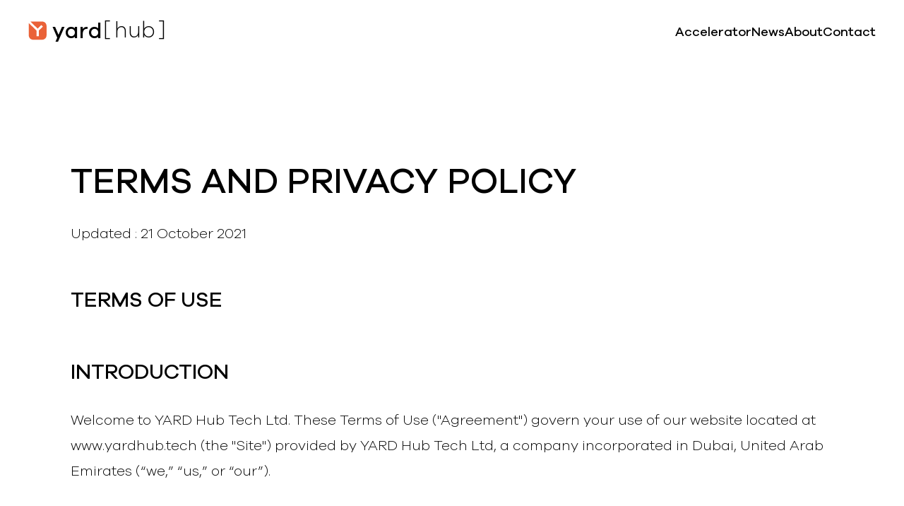

--- FILE ---
content_type: text/html; charset=utf-8
request_url: https://yardhub.tech/terms
body_size: 5959
content:
<!DOCTYPE html><html lang="en" dir="ltr"><head><meta charSet="utf-8"/><meta name="viewport" content="width=device-width"/><title>Terms and Privacy | YARD Hub - We Turn Ideas Into Ventures</title><meta name="next-head-count" content="3"/><meta charSet="utf-8"/><meta name="theme-color" content="#ffffff"/><link rel="apple-touch-icon" sizes="180x180" href="/static/favicon/apple-touch-icon.png"/><link rel="icon" type="image/png" sizes="32x32" href="/static/favicon/favicon-32x32.png"/><link rel="icon" type="image/png" sizes="16x16" href="/static/favicon/favicon-16x16.png"/><link rel="manifest" href="/static/favicon/site.webmanifest"/><link rel="shortcut icon" href="/static/favicon/favicon.ico"/><link rel="mask-icon" href="/static/favicon/safari-pinned-tab.svg" color="#006dff"/><meta name="msapplication-TileColor" content="#006dff"/><meta name="version" content="@yardhub/ssr-0.1.0"/><meta name="description" content="yard[hub] - web3 venture studio &amp; accelerator"/><meta property="og:site_name" content="yardhub.tech"/><meta property="og:url" content="https://yardhub.tech"/><meta property="og:description" content="yard[hub] - web3 venture studio &amp; accelerator"/><meta property="og:type" content="website"/><meta property="og:image" content="/static/logo.png"/><meta name="twitter:card" content="summary"/><link data-next-font="" rel="preconnect" href="/" crossorigin="anonymous"/><noscript data-n-css=""></noscript><script defer="" nomodule="" src="/_next/static/chunks/polyfills-c67a75d1b6f99dc8.js"></script><script src="/_next/static/chunks/webpack-26a85cf6e27d46ed.js" defer=""></script><script src="/_next/static/chunks/main-6337245cdc0146c2.js" defer=""></script><script src="/_next/static/chunks/pages/_app-092532170b5175cb.js" defer=""></script><script src="/_next/static/chunks/framework-d0c9c04d8372f692.js" defer=""></script><script src="/_next/static/chunks/315-0ebcedc7263fda51.js" defer=""></script><script src="/_next/static/chunks/595-0af0186d8cbd7ba4.js" defer=""></script><script src="/_next/static/chunks/334-c1b2f001fe1d3e5f.js" defer=""></script><script src="/_next/static/chunks/299-8ca922f2c25d58ea.js" defer=""></script><script src="/_next/static/chunks/pages/terms-4d103f565caa203d.js" defer=""></script><script src="/_next/static/mMJ00MkspyioO70M1Xz1G/_buildManifest.js" defer=""></script><script src="/_next/static/mMJ00MkspyioO70M1Xz1G/_ssgManifest.js" defer=""></script><style data-emotion="css-global 1vuxthw">html{-webkit-font-smoothing:antialiased;-moz-osx-font-smoothing:grayscale;box-sizing:border-box;-webkit-text-size-adjust:100%;}*,*::before,*::after{box-sizing:inherit;}strong,b{font-weight:700;}body{margin:0;color:#000000;font-family:Galano Grotesque,-apple-system,BlinkMacSystemFont,"Segoe UI",Roboto,"Helvetica Neue",Arial,sans-serif,"Apple Color Emoji","Segoe UI Emoji","Segoe UI Symbol";font-weight:400;font-size:1rem;line-height:1.5;background-color:#fff;}@media print{body{background-color:#fff;}}body::backdrop{background-color:#fff;}@font-face{font-family:'Galano Grotesque';src:url(/_next/static/chunks/fonts/GalanoGrotesque-Light-401d502ff07575f6d0d40a3196c8291f.woff) format('woff'),url(/_next/static/chunks/fonts/GalanoGrotesque-Light-8601cafe489fd372cc5b1eb1734fd1b1.woff2) format('woff2');font-weight:300;font-style:normal;font-display:swap;}@font-face{font-family:'Galano Grotesque';src:url(/_next/static/chunks/fonts/GalanoGrotesque-Medium-18af5d03511f551aa3f0583b5bc36f96.woff) format('woff'),url(/_next/static/chunks/fonts/GalanoGrotesque-Medium-18af5d03511f551aa3f0583b5bc36f96.woff) format('woff2');font-weight:500;font-style:normal;font-display:swap;}html{display:-webkit-box;display:-webkit-flex;display:-ms-flexbox;display:flex;-webkit-flex-direction:column;-ms-flex-direction:column;flex-direction:column;min-height:100vh;min-height:-webkit-fill-available;scroll-behavior:smooth;}body{-moz-osx-font-smoothing:grayscale;-webkit-font-smoothing:antialiased;background:#ffffff;box-sizing:border-box;color:#000000;font-family:'Galano Grotesque';font-size:16px;-webkit-flex-direction:column;-ms-flex-direction:column;flex-direction:column;-webkit-flex:1;-ms-flex:1;flex:1;margin:0;padding:0;position:relative;scroll-behavior:smooth;text-rendering:optimizeLegibility;}body::-webkit-scrollbar{display:none;}button,input,optgroup,select,textarea{font-family:'Galano Grotesque';font-size:100%;line-height:110%;margin:0;}::-moz-focus-inner{border-style:none;padding:0;}:-moz-focusring{outline:1px dotted ButtonText;}::-webkit-scrollbar-track{box-shadow:inset 0 0 5px transparent;border-radius:10px;}::-webkit-scrollbar-thumb{background:#5E5E5E;border-radius:5px;}::selection{color:#ffffff;background:#000000;}a{-webkit-text-decoration:none;text-decoration:none;}</style><style data-emotion="css t4ddij-root 1i7kgy2-children n6r7bh-topBtn 17cwab0-header 110pthg-headerInner 1fkymlg-logo 12y2jkl-logoIcon cxpk01-menu bs5fue-logoTitleBold asog67-logoTitle 12eze53-menuItem 1i9psom 5vksy2-termsAndPrivacyInner 1r6zktk-date fb374l-content 1cuhi2w-backButton t585s1-contentLayout-termsAndPrivacy 1rrnash-title vubbuv 1o2jqux-footer 1f98o1s-footerInner xjglms-titleContainer 1gapqfs-title 1v9qzzd-socials kh6m8w-socialItem 1xk862n-icon pdk1lz-icon">.css-t4ddij-root{display:-webkit-box;display:-webkit-flex;display:-ms-flexbox;display:flex;-webkit-flex-direction:column;-ms-flex-direction:column;flex-direction:column;min-height:100vh;-webkit-transition:background-color 0.3s;transition:background-color 0.3s;background-color:#ffffff;}.css-1i7kgy2-children{-webkit-flex:1;-ms-flex:1;flex:1;display:-webkit-box;display:-webkit-flex;display:-ms-flexbox;display:flex;-webkit-flex-direction:column;-ms-flex-direction:column;flex-direction:column;}.css-n6r7bh-topBtn{position:fixed;cursor:pointer;bottom:40px;right:40px;width:50px;height:50px;background-color:rgba(255, 255, 255, 0.2);border:1px solid rgba(0, 0, 0, 0.1);border-color:rgba(0, 0, 0, 0.1);border-radius:50%;-webkit-backdrop-filter:blur(5px);backdrop-filter:blur(5px);-webkit-transition:opacity .2s,border-color .2s,background-color .2s,color .2s;transition:opacity .2s,border-color .2s,background-color .2s,color .2s;opacity:0;pointer-events:none;display:-webkit-box;display:-webkit-flex;display:-ms-flexbox;display:flex;-webkit-align-items:center;-webkit-box-align:center;-ms-flex-align:center;align-items:center;-webkit-box-pack:center;-ms-flex-pack:center;-webkit-justify-content:center;justify-content:center;color:rgba(0, 0, 0, 0.3);}.css-n6r7bh-topBtn >svg{font-size:24px;}@media (min-width:900px){.css-n6r7bh-topBtn{bottom:120px;right:41px;width:60px;height:60px;}.css-n6r7bh-topBtn >svg{font-size:31px;}}.css-17cwab0-header{display:-webkit-box;display:-webkit-flex;display:-ms-flexbox;display:flex;-webkit-box-pack:center;-ms-flex-pack:center;-webkit-justify-content:center;justify-content:center;-webkit-align-items:center;-webkit-box-align:center;-ms-flex-align:center;align-items:center;}.css-110pthg-headerInner{display:-webkit-box;display:-webkit-flex;display:-ms-flexbox;display:flex;-webkit-box-pack:justify;-webkit-justify-content:space-between;justify-content:space-between;-webkit-align-items:center;-webkit-box-align:center;-ms-flex-align:center;align-items:center;max-width:1440px;width:100%;gap:20px;padding:0 20px;height:60px;-webkit-transition:opacity 0.3s;transition:opacity 0.3s;opacity:1;}@media (min-width:600px){.css-110pthg-headerInner{height:90px;padding:0 40px;}}@media (min-width:1440px){.css-110pthg-headerInner{height:114px;}}.css-1fkymlg-logo{display:-webkit-box;display:-webkit-flex;display:-ms-flexbox;display:flex;-webkit-align-items:center;-webkit-box-align:center;-ms-flex-align:center;align-items:center;}@media (min-width:900px){.css-1fkymlg-logo{gap:2px;margin-bottom:4px;}}.css-12y2jkl-logoIcon{width:17px;height:17px;}@media (min-width:600px){.css-12y2jkl-logoIcon{width:21px;height:21px;}}@media (min-width:900px){.css-12y2jkl-logoIcon{width:28px;height:28px;}}.css-cxpk01-menu{display:-webkit-box;display:-webkit-flex;display:-ms-flexbox;display:flex;gap:0;}@media (min-width:600px){.css-cxpk01-menu{gap:30px;height:100%;-webkit-align-items:center;-webkit-box-align:center;-ms-flex-align:center;align-items:center;}}@media (min-width:900px){.css-cxpk01-menu{gap:60px;}}.css-bs5fue-logoTitleBold{margin:0;font-family:Galano Grotesque,-apple-system,BlinkMacSystemFont,"Segoe UI",Roboto,"Helvetica Neue",Arial,sans-serif,"Apple Color Emoji","Segoe UI Emoji","Segoe UI Symbol";font-weight:400;font-size:1rem;line-height:1.5;color:#000000;font-weight:300;font-size:16px;line-height:29px;font-weight:500;font-size:20px;margin-left:6px;line-height:120%;color:#000000;-webkit-transition:color 0.3s;transition:color 0.3s;}@media (min-width:600px){.css-bs5fue-logoTitleBold{font-size:24px;}}@media (min-width:900px){.css-bs5fue-logoTitleBold{font-size:31px;margin-bottom:2px;}}.css-asog67-logoTitle{margin:0;font-family:Galano Grotesque,-apple-system,BlinkMacSystemFont,"Segoe UI",Roboto,"Helvetica Neue",Arial,sans-serif,"Apple Color Emoji","Segoe UI Emoji","Segoe UI Symbol";font-weight:400;font-size:1rem;line-height:1.5;color:#000000;font-weight:300;font-size:16px;line-height:29px;margin-left:3px;font-weight:300;font-size:20px;line-height:15px;color:#000000;-webkit-transition:color 0.3s;transition:color 0.3s;}.css-asog67-logoTitle >span:first-of-type{margin-right:2px;}.css-asog67-logoTitle >span:last-of-type{margin-left:2px;}@media (min-width:600px){.css-asog67-logoTitle{font-size:24px;line-height:100%;margin-left:1px;}}@media (min-width:900px){.css-asog67-logoTitle{font-size:31px;margin-bottom:4px;}.css-asog67-logoTitle >span:first-of-type{margin-right:4px;}.css-asog67-logoTitle >span:last-of-type{margin-left:3px;}}.css-12eze53-menuItem{display:-webkit-box;display:-webkit-flex;display:-ms-flexbox;display:flex;height:100%;}.css-12eze53-menuItem h5{color:#000000;-webkit-transition:color 0.3s;transition:color 0.3s;}.css-12eze53-menuItem:hover h5{color:#EA6238;}.css-12eze53-menuItem h5.css-5-selectedItem-ref{color:#EA6238;}@media (min-width:600px){.css-12eze53-menuItem{-webkit-align-items:center;-webkit-box-align:center;-ms-flex-align:center;align-items:center;-webkit-box-pack:center;-ms-flex-pack:center;-webkit-justify-content:center;justify-content:center;}}.css-1i9psom{margin:0;font-family:Galano Grotesque,-apple-system,BlinkMacSystemFont,"Segoe UI",Roboto,"Helvetica Neue",Arial,sans-serif,"Apple Color Emoji","Segoe UI Emoji","Segoe UI Symbol";font-weight:400;font-size:1.5rem;line-height:1.334;color:#000000;font-weight:500;font-size:16px;line-height:140%;}@media (min-width:900px){.css-1i9psom{font-size:18px;line-height:18px;}}.css-5vksy2-termsAndPrivacyInner{width:100%;max-width:1080px;}.css-1r6zktk-date{font-size:14px;font-weight:300;line-height:180%;margin-bottom:25px;}@media (min-width:600px){.css-1r6zktk-date{font-size:20px;margin-bottom:54px;}}@media (min-width:900px){.css-1r6zktk-date{margin-bottom:46px;}}.css-fb374l-content >h3{font-weight:500;font-size:18px;line-height:180%;margin-bottom:3px;text-transform:uppercase;}@media (min-width:600px){.css-fb374l-content >h3{font-size:22px;margin-top:46px;margin-bottom:20px;}}@media (min-width:900px){.css-fb374l-content >h3{font-size:30px;margin-top:48px;margin-bottom:24px;}}.css-fb374l-content >p{font-size:16px;font-weight:300;line-height:180%;white-space:pre-line;}@media (min-width:900px){.css-fb374l-content >p{font-size:20px;}}.css-1cuhi2w-backButton{display:-webkit-box;display:-webkit-flex;display:-ms-flexbox;display:flex;-webkit-align-items:center;-webkit-box-align:center;-ms-flex-align:center;align-items:center;gap:8px;margin-top:40px;margin-bottom:40px;color:#000000;}.css-1cuhi2w-backButton >svg{font-size:18px;}.css-1cuhi2w-backButton >span{border-bottom:1px solid;}.css-t585s1-contentLayout-termsAndPrivacy{padding:0 70px;}@media (max-width:899.95px){.css-t585s1-contentLayout-termsAndPrivacy{padding:0 55px;}}@media (max-width:599.95px){.css-t585s1-contentLayout-termsAndPrivacy{padding:0 20px;}}.css-t585s1-contentLayout-termsAndPrivacy.css-t585s1-contentLayout-termsAndPrivacy{padding-top:62px;display:-webkit-box;display:-webkit-flex;display:-ms-flexbox;display:flex;-webkit-flex-direction:column;-ms-flex-direction:column;flex-direction:column;-webkit-align-items:center;-webkit-box-align:center;-ms-flex-align:center;align-items:center;}@media (min-width:600px){.css-t585s1-contentLayout-termsAndPrivacy.css-t585s1-contentLayout-termsAndPrivacy{padding-top:80px;}}@media (min-width:900px){.css-t585s1-contentLayout-termsAndPrivacy.css-t585s1-contentLayout-termsAndPrivacy{padding-top:130px;}}.css-1rrnash-title{margin:0;font-family:Galano Grotesque,-apple-system,BlinkMacSystemFont,"Segoe UI",Roboto,"Helvetica Neue",Arial,sans-serif,"Apple Color Emoji","Segoe UI Emoji","Segoe UI Symbol";font-weight:300;font-size:3.75rem;line-height:1.2;color:#000000;font-weight:500;font-size:22px;line-height:140%;margin-bottom:18px;}@media (min-width:600px){.css-1rrnash-title{font-size:34px;}}@media (min-width:900px){.css-1rrnash-title{font-size:50px;}}@media (min-width:900px){.css-1rrnash-title{margin-bottom:22px;}}.css-vubbuv{-webkit-user-select:none;-moz-user-select:none;-ms-user-select:none;user-select:none;width:1em;height:1em;display:inline-block;fill:currentColor;-webkit-flex-shrink:0;-ms-flex-negative:0;flex-shrink:0;-webkit-transition:fill 200ms cubic-bezier(0.4, 0, 0.2, 1) 0ms;transition:fill 200ms cubic-bezier(0.4, 0, 0.2, 1) 0ms;font-size:1.5rem;}.css-1o2jqux-footer{display:-webkit-box;display:-webkit-flex;display:-ms-flexbox;display:flex;-webkit-box-pack:center;-ms-flex-pack:center;-webkit-justify-content:center;justify-content:center;-webkit-align-items:center;-webkit-box-align:center;-ms-flex-align:center;align-items:center;}.css-1f98o1s-footerInner{display:-webkit-box;display:-webkit-flex;display:-ms-flexbox;display:flex;-webkit-align-items:center;-webkit-box-align:center;-ms-flex-align:center;align-items:center;-webkit-box-pack:center;-ms-flex-pack:center;-webkit-justify-content:center;justify-content:center;max-width:1440px;width:100%;-webkit-flex-direction:column-reverse;-ms-flex-direction:column-reverse;flex-direction:column-reverse;-webkit-transition:background-color 0.3s;transition:background-color 0.3s;background-color:transparent;opacity:1;gap:13px;padding:0 20px 6px;height:118px;}@media (min-width:600px){.css-1f98o1s-footerInner{-webkit-flex-direction:row;-ms-flex-direction:row;flex-direction:row;-webkit-box-pack:justify;-webkit-justify-content:space-between;justify-content:space-between;height:96px;padding:0 40px;}}@media (min-width:900px){.css-1f98o1s-footerInner{height:118px;}}.css-xjglms-titleContainer{display:-webkit-box;display:-webkit-flex;display:-ms-flexbox;display:flex;}.css-1gapqfs-title{margin:0;font-family:Galano Grotesque,-apple-system,BlinkMacSystemFont,"Segoe UI",Roboto,"Helvetica Neue",Arial,sans-serif,"Apple Color Emoji","Segoe UI Emoji","Segoe UI Symbol";font-weight:400;font-size:1rem;line-height:1.5;color:#000000;font-weight:300;font-size:16px;line-height:29px;font-size:12px;font-weight:500;color:#000000;opacity:0.2;text-align:center;}@media (min-width:600px){.css-1gapqfs-title{font-size:16px;text-align:start;}}.css-1v9qzzd-socials{display:-webkit-box;display:-webkit-flex;display:-ms-flexbox;display:flex;height:30px;gap:16px;}.css-kh6m8w-socialItem{display:-webkit-box;display:-webkit-flex;display:-ms-flexbox;display:flex;-webkit-align-items:center;-webkit-box-align:center;-ms-flex-align:center;align-items:center;-webkit-box-pack:center;-ms-flex-pack:center;-webkit-justify-content:center;justify-content:center;}.css-kh6m8w-socialItem:hover>svg{color:#EA6238;}.css-kh6m8w-socialItem:hover>svg >path{fill:#EA6238;}.css-1xk862n-icon{-webkit-transition:color .2s;transition:color .2s;color:#000000;height:18px;width:18px;}.css-1xk862n-icon >path{-webkit-transition:fill .2s;transition:fill .2s;fill:#000000;}@media (min-width:600px){.css-1xk862n-icon{height:22px;width:22px;}}.css-pdk1lz-icon{-webkit-user-select:none;-moz-user-select:none;-ms-user-select:none;user-select:none;width:1em;height:1em;display:inline-block;fill:currentColor;-webkit-flex-shrink:0;-ms-flex-negative:0;flex-shrink:0;-webkit-transition:fill 200ms cubic-bezier(0.4, 0, 0.2, 1) 0ms;transition:fill 200ms cubic-bezier(0.4, 0, 0.2, 1) 0ms;font-size:1.5rem;-webkit-transition:color .2s;transition:color .2s;color:#000000;height:18px;width:18px;}.css-pdk1lz-icon >path{-webkit-transition:fill .2s;transition:fill .2s;fill:#000000;}@media (min-width:600px){.css-pdk1lz-icon{height:22px;width:22px;}}</style></head><body><div id="__next"><div class="css-t4ddij-root"><div class="css-17cwab0-header"><div class="css-110pthg-headerInner"><a class="css-1fkymlg-logo" href="/"><img alt="logo" loading="lazy" width="26" height="26" decoding="async" data-nimg="1" class="css-12y2jkl-logoIcon" style="color:transparent" src="/assets/logo.svg"/><p class="MuiTypography-root MuiTypography-body1 css-bs5fue-logoTitleBold">yard</p><p class="MuiTypography-root MuiTypography-body1 css-asog67-logoTitle"><span>[</span>hub<span>]</span></p></a><div class="css-cxpk01-menu"><a class="css-12eze53-menuItem" href="https://web3growth.camp"><h5 class="MuiTypography-root MuiTypography-h5 css-1i9psom">Accelerator</h5></a><a class="css-12eze53-menuItem" href="/news"><h5 class="MuiTypography-root MuiTypography-h5 css-1i9psom">News</h5></a><a class="css-12eze53-menuItem" href="/about"><h5 class="MuiTypography-root MuiTypography-h5 css-1i9psom">About</h5></a><a class="css-12eze53-menuItem" href="/contact"><h5 class="MuiTypography-root MuiTypography-h5 css-1i9psom">Contact</h5></a></div></div></div><div class="css-1i7kgy2-children"><div class="css-t585s1-contentLayout-termsAndPrivacy"><div class="css-5vksy2-termsAndPrivacyInner"><h2 class="MuiTypography-root MuiTypography-h2 css-1rrnash-title">TERMS AND PRIVACY POLICY</h2><div class="css-1r6zktk-date">Updated : 21 October 2021</div><div class="css-fb374l-content">
  <h3>TERMS OF USE</h3>
  <h3>Introduction</h3>
  <p>Welcome to YARD Hub Tech Ltd. These Terms of Use ("Agreement") govern your use of our website located at www.yardhub.tech (the "Site") provided by YARD Hub Tech Ltd, a company incorporated in Dubai, United Arab Emirates (“we,” “us,” or “our”).</p>
  <h3>Acceptance of Terms</h3>
  <p>By accessing, browsing, and using the Site, you accept and agree to be bound by these Terms. If you do not agree to these terms, please do not use our Site.</p>
  
  <h3>User Eligibility</h3>
  <p>This Site is not intended for individuals under the age of 18. By using our Site, you represent that you are at least 18 years old.</p>

  <h3>Modification of Terms</h3>
  <p>We reserve the right to modify these Terms at any time. Any modifications will be effective immediately upon posting to the Site.</p>

  <h3>Intellectual Property Rights</h3>
  <p>All contents of this Site, including but not limited to text, logos, images, and software, are the property of YARD Hub Tech Ltd and are protected by international copyright laws.</p>

  <h3>Limitation of Liability</h3>
  <p>To the extent permitted by law, we will not be liable for any direct, indirect, or consequential loss or damage arising under these terms or in connection with our Site.</p>
  
  <h3>PRIVACY POLICY</h3>
  
  <h3>Introduction</h3>
  <p>This Privacy Policy explains how YARD Hub Tech Ltd collects, uses, shares, and protects personal information obtained from users of the Site.</p>
  
  <h3>Collection and Use of Personal Information</h3>
  <p>We collect personal information when you register, log in, or communicate with us. This information may include your name, email address, and other personal details. We use this information to provide services and improve our Site.</p>
  
  <h3>Sharing of Personal Information</h3>
  <p>We may share your personal information with third parties when necessary to provide services, comply with the law, or protect our rights.</p>
  
  <h3>Cookies</h3>
  <p>We use cookies to improve your browsing experience. You have the option to refuse cookies, but this may affect your use of our Site.</p>
  
  <h3>Security</h3>
  <p>We implement appropriate security measures to protect your personal information. However, we cannot guarantee absolute security.</p>
  
  <h3>Third-Party Links</h3>
  <p>Our Site may contain links to other sites. We are not responsible for the privacy practices of these sites.</p>
  
  <h3>Changes to Privacy Policy</h3>
  <p>We may update this Privacy Policy at any time. We encourage you to review this policy regularly.</p>
  
  <h3>Contact Us</h3>
  <p>If you have any questions about these policies, please contact us at support@yardhub.tech</p>
  
  <p>By using our Site, you agree to these Terms of Use and Privacy Policy.</p>
</div><a class="css-1cuhi2w-backButton" href="/"><svg class="MuiSvgIcon-root MuiSvgIcon-fontSizeMedium css-vubbuv" focusable="false" aria-hidden="true" viewBox="0 0 24 24" data-testid="ArrowBackIcon"><path d="M20 11H7.83l5.59-5.59L12 4l-8 8 8 8 1.41-1.41L7.83 13H20z"></path></svg><span>Back to Start page</span></a></div></div><div class="css-n6r7bh-topBtn"><svg class="MuiSvgIcon-root MuiSvgIcon-fontSizeMedium css-vubbuv" focusable="false" aria-hidden="true" viewBox="0 0 24 24" data-testid="ArrowUpwardIcon"><path d="m4 12 1.41 1.41L11 7.83V20h2V7.83l5.58 5.59L20 12l-8-8z"></path></svg></div></div><div class="css-1o2jqux-footer"><div class="css-1f98o1s-footerInner"><a class="css-xjglms-titleContainer" href="/terms"><p class="MuiTypography-root MuiTypography-body1 css-1gapqfs-title">YARD Hub Tech Ltd © 2025 - Terms &amp; Privacy</p></a><div class="css-1v9qzzd-socials"><a class="css-kh6m8w-socialItem" target="_blank" href="https://twitter.com/YARDHub"><svg class="MuiSvgIcon-root MuiSvgIcon-fontSizeMedium css-pdk1lz-icon" focusable="false" aria-hidden="true" viewBox="0 0 24 24" data-testid="TwitterIcon"><path d="M22.46 6c-.77.35-1.6.58-2.46.69.88-.53 1.56-1.37 1.88-2.38-.83.5-1.75.85-2.72 1.05C18.37 4.5 17.26 4 16 4c-2.35 0-4.27 1.92-4.27 4.29 0 .34.04.67.11.98C8.28 9.09 5.11 7.38 3 4.79c-.37.63-.58 1.37-.58 2.15 0 1.49.75 2.81 1.91 3.56-.71 0-1.37-.2-1.95-.5v.03c0 2.08 1.48 3.82 3.44 4.21a4.22 4.22 0 0 1-1.93.07 4.28 4.28 0 0 0 4 2.98 8.521 8.521 0 0 1-5.33 1.84c-.34 0-.68-.02-1.02-.06C3.44 20.29 5.7 21 8.12 21 16 21 20.33 14.46 20.33 8.79c0-.19 0-.37-.01-.56.84-.6 1.56-1.36 2.14-2.23z"></path></svg></a><a class="css-kh6m8w-socialItem" target="_blank" href="https://www.linkedin.com/company/yard-hub/"><svg xmlns="http://www.w3.org/2000/svg" width="24" height="24" fill="none" viewBox="0 0 24 24" class="css-1xk862n-icon"><path fill="#000" d="M6.472 21H2.12V9.206h4.353zM4.22 7.044C2.889 7.044 2 6.178 2 5.022S2.887 3 4.365 3c1.33 0 2.22.866 2.22 2.022s-.888 2.022-2.366 2.022M22 21h-4.213v-6.446c0-1.783-1.123-2.194-1.544-2.194s-1.826.274-1.826 2.194V21h-4.353V9.206h4.353v1.646c.56-.96 1.684-1.646 3.79-1.646 2.107 0 3.793 1.646 3.793 5.348z"></path></svg></a></div></div></div></div></div><script id="__NEXT_DATA__" type="application/json">{"props":{"pageProps":{}},"page":"/terms","query":{},"buildId":"mMJ00MkspyioO70M1Xz1G","runtimeConfig":{"API_URL":"https://yardhub.tech"},"nextExport":true,"autoExport":true,"isFallback":false,"scriptLoader":[]}</script></body></html>

--- FILE ---
content_type: application/javascript; charset=UTF-8
request_url: https://yardhub.tech/_next/static/chunks/pages/about-17e88ed85eb03b71.js
body_size: 582
content:
(self.webpackChunk_N_E=self.webpackChunk_N_E||[]).push([[521],{2475:function(n,e,t){(window.__NEXT_P=window.__NEXT_P||[]).push(["/about",function(){return t(1609)}])},1609:function(n,e,t){"use strict";t.r(e);var r=t(9570),u=t(9334),s=t(6513),o=t(2299);function i(n){let{employees:e=[],careers:t=[]}=n;return(0,r.jsxs)(u.Xg,{scrollTopArrow:!0,children:[(0,r.jsx)(u.NR,{title:"About us | YARD Hub - We Turn Ideas Into Ventures"}),(0,r.jsx)(o.A_,{employees:e,careers:t})]})}i.getInitialProps=async()=>{let[n,e]=await Promise.all([s.Gq.getMany(),s.r$.getMany()]);return{employees:n,careers:e}},e.default=i}},function(n){n.O(0,[774,315,595,334,299,888,179],function(){return n(n.s=2475)}),_N_E=n.O()}]);

--- FILE ---
content_type: application/javascript; charset=UTF-8
request_url: https://yardhub.tech/_next/static/chunks/299-8ca922f2c25d58ea.js
body_size: 12853
content:
"use strict";(self.webpackChunk_N_E=self.webpackChunk_N_E||[]).push([[299],{2889:function(e,t,i){i.d(t,{P:function(){return n},FK:function(){return function e(t){let i=Object.entries(t);for(let t of i){let i=t[0],n=t[1];if(void 0===n)throw Error("Please set your '".concat(i,"' in a env-file"));"object"==typeof n&&e(n)}}}});let n=e=>{let t=e.toString(),i=t.match(/(\.)[\S]+/);return null==i?void 0:i[0].replace(";","").replace(".","")}},6513:function(e,t,i){i.d(t,{wS:function(){return k},r$:function(){return B},Gq:function(){return N},MJ:function(){return S}});var n,a,o=i(314),r=i.n(o),s=i(2889);let{publicRuntimeConfig:l}=r()(),c=Object.freeze({apiUrl:l.API_URL});(0,s.FK)(c);var p=i(418),m=i(3632),d=i(5554),u=i.n(d);async function g(e,t,i){if(!i)return t();let n=u().get(e);if(n)return n;{let n=await t();return u().put(e,n,i),n}}function h(e,t){return t?"".concat(e,"_").concat(JSON.stringify(t)):e}class f{async call(e,t){let i=arguments.length>2&&void 0!==arguments[2]?arguments[2]:0;return g(h(e,t),async()=>{let i=await (0,p.Z)({url:"".concat(this.baseUrl).concat(e),...t});return i.data},(0,m.s)()?0:i)}async rawCall(e,t){let i=arguments.length>2&&void 0!==arguments[2]?arguments[2]:0;return g(h(e,t),async()=>{let i=await (0,p.Z)({url:"".concat(this.baseUrl).concat(e),...t});return i},(0,m.s)()?0:i)}constructor(e){this.baseUrl=e}}function x(e){return{id:e.id,createdAt:b(e,"createdAt"),updatedAt:b(e,"updatedAt"),publishedAt:b(e,"publishedAt")}}function b(e,t){return e.attributes[t]}function A(e,t){var i;return null!==(i=b(e,t))&&void 0!==i?i:null}function y(e,t){var i,n,a;return null!==(a=null===(i=e.attributes[t])||void 0===i?void 0:null===(n=i.data)||void 0===n?void 0:n.attributes.url)&&void 0!==a?a:null}function v(e,t,i){var n,a,o;return null!==(o=null===(n=e.attributes[t])||void 0===n?void 0:null===(a=n.data)||void 0===a?void 0:a.attributes[i])&&void 0!==o?o:null}function w(e){var t,i,n,a,o;return{...x(e),title:A(e,"title"),content:A(e,"content"),isExternal:A(e,"isExternal"),externalUrl:A(e,"externalUrl"),image:y(e,"image"),blogCategory:null!==(o=null===(t=e.attributes.blogCategory)||void 0===t?void 0:null===(i=t.data)||void 0===i?void 0:null===(n=i.attributes)||void 0===n?void 0:null===(a=n.name)||void 0===a?void 0:a.toUpperCase())&&void 0!==o?o:null,publisherName:A(e,"publisherName"),publisherPhoto:y(e,"publisherPhoto"),readTime:A(e,"readTime"),publishedDate:b(e,"publishedDate"),customUrl:b(e,"customUrl"),createdBy:v(e,"createdBy","lastname"),updatedBy:v(e,"updatedBy","lastname")}}(n=a||(a={})).ASC="%3Aasc",n.DESC="%3Adesc";let k=new class extends f{async getMany(e,t){let i="/api/blogs?populate=*".concat(e?"&filters[blogCategory][name][$eq]=".concat(e):"").concat(!0===t?"&filters[inPress][$eq]=true":"","&fields[0]=").concat((0,s.P)(e=>e.title),"&fields[1]=").concat((0,s.P)(e=>e.isExternal),"&fields[2]=").concat((0,s.P)(e=>e.externalUrl),"&fields[3]=").concat((0,s.P)(e=>e.publisherName),"&fields[4]=").concat((0,s.P)(e=>e.readTime),"&fields[5]=").concat((0,s.P)(e=>e.customUrl),"&fields[6]=").concat((0,s.P)(e=>e.publishedDate),"\n    &sort[0]=").concat((0,s.P)(e=>e.publishedDate)).concat(a.DESC),n=await this.call(i,void 0,1e7);return n.data.map(w)}async getIdByCustomUrl(e){let t="/api/blogs?fields[0]=".concat((0,s.P)(e=>e.customUrl),"&filters[customUrl][$eq]=").concat(e),i=await this.call(t,void 0,1e7),n=i.data.map(w);return n.length>0?n[0].id:null}async getOne(e){let t=await this.call("/api/blogs/".concat(e,"?populate=*"),void 0,1e7);return w(t.data)}constructor(){super(c.apiUrl)}};function j(e){return{...x(e),position:A(e,"position"),description:A(e,"description"),url:A(e,"url")}}let B=new class extends f{async getMany(){let e=await this.call("/api/careers",void 0,1e7);return e.data.map(j)}constructor(){super(c.apiUrl)}};function C(e){return{...x(e),name:A(e,"name"),position:A(e,"position"),photo:y(e,"photo"),linkedinUrl:A(e,"linkedinUrl")}}let N=new class extends f{async getMany(){let e=await this.call("/api/employees?populate=*",void 0,1e7);return e.data.map(C)}constructor(){super(c.apiUrl)}};function T(e){return{...x(e),name:A(e,"name"),description:A(e,"description"),url:A(e,"url"),position:A(e,"position"),image:y(e,"image"),content:A(e,"content")}}new class extends f{async getMany(){let e=await this.call("/api/projects?sort[0]=".concat((0,s.P)(e=>e.position)).concat(a.ASC),void 0,1e7);return e.data.map(T)}async getOne(e){let t=await this.call("/api/projects/".concat(e,"?populate=*"),void 0,1e7);return T(t.data)}constructor(){super(c.apiUrl)}};let S=new class extends f{async send(e,t,i,n){var a;let o=await this.call("/api/requests",{method:"POST",data:{data:{type:e,name:t,email:i,message:n}}});return{...x(a=o.data),type:b(a,"type"),name:b(a,"name"),email:b(a,"email"),message:b(a,"message")}}constructor(){super(c.apiUrl)}};new class extends f{async getFile(e){let t=await this.rawCall("/uploads/".concat(e),{responseType:"arraybuffer"});return t}constructor(){super(c.apiUrl)}}},9330:function(e,t,i){var n,a,o,r;i.d(t,{G:function(){return n},u:function(){return a}}),(o=n||(n={})).BLOG="BLOG",o.IMPORTANT="IMPORTANT",o.NEWS="NEWS",o.FEATURED="FEATURED",(r=a||(a={})).General="General",r.Careers="Careers",r.Partnerships="Partnerships",r.Ventures="Ventures"},2299:function(e,t,i){i.d(t,{A_:function(){return F},vM:function(){return en},ug:function(){return ep},dc:function(){return eu},PI:function(){return eT},Bk:function(){return eP}});var n,a,o,r,s,l,c=i(9570),p=i(6405),m=i(8090),d=i(9097),u=i.n(d),g=i(6577),h=i.n(g),f=i(2784);function x(){return(x=Object.assign?Object.assign.bind():function(e){for(var t=1;t<arguments.length;t++){var i=arguments[t];for(var n in i)({}).hasOwnProperty.call(i,n)&&(e[n]=i[n])}return e}).apply(null,arguments)}var b=function(e){return f.createElement("svg",x({xmlns:"http://www.w3.org/2000/svg",width:34,height:34,fill:"none",viewBox:"0 0 36 36"},e),a||(a=f.createElement("path",{stroke:"#fff",strokeWidth:2,d:"M35 1 1 35M35 1v34m0-34H1",opacity:.5})))},A=i(2197),y=i(8116);let v="0 55px",w="0 20px",k=(0,y.ZL)()(e=>({mainLayout:{padding:"0 180px",[e.breakpoints.down("md")]:{padding:v},[e.breakpoints.down("sm")]:{padding:w}},contentLayout:{padding:"0 70px",[e.breakpoints.down("md")]:{padding:v},[e.breakpoints.down("sm")]:{padding:w}}}));var j=i(1285),B=i(3945);let C="63vw",N="52vw",T=(0,y.ZL)()(e=>({root:{display:"flex",flexDirection:"column",[e.breakpoints.up("md")]:{alignItems:"center"}},aboutViewInner:{maxWidth:1440,width:"100%"},titleContainer:{display:"flex",marginTop:59,marginBottom:40,[e.breakpoints.up("sm")]:{marginTop:75,marginBottom:47,marginLeft:-3},[e.breakpoints.up("md")]:{marginTop:121,marginBottom:76,maxWidth:970}},title:{},linksContent:{display:"flex",gap:17,marginBottom:63,[e.breakpoints.up("sm")]:{marginBottom:58,gap:72,"> div:last-of-type":{marginLeft:-12}},[e.breakpoints.up("md")]:{gap:55,marginBottom:101,"> div:last-of-type":{marginLeft:0}}},mainInfo:{marginBottom:45,[e.breakpoints.down("sm")]:{paddingRight:20,paddingLeft:21},[e.breakpoints.up("md")]:{maxWidth:1220,width:"100%",marginBottom:110}},cityImage:{width:"100%",height:"auto",minHeight:267,objectFit:"cover",marginBottom:37,[e.breakpoints.up("sm")]:{marginBottom:55},[e.breakpoints.up("md")]:{marginBottom:82}},aboutBlock:{marginBottom:69,[e.breakpoints.up("sm")]:{marginBottom:93},[e.breakpoints.up("md")]:{marginBottom:132}},p1:{display:"flex",flexDirection:"column",gap:22,marginBottom:45,[e.breakpoints.up("sm")]:{flexDirection:"row",gap:64,marginBottom:70},[e.breakpoints.up("md")]:{gap:120,marginBottom:96,"> p:last-of-type":{lineHeight:"180%"}}},header:{fontSize:18,fontWeight:500,minWidth:100},text:{fontSize:20,[e.breakpoints.down("md")]:{fontSize:16}},officeImageContainer:{display:"flex",flexDirection:"column",justifyContent:"space-between",gap:45,marginBottom:63,[e.breakpoints.up("sm")]:{flexDirection:"row",gap:20,marginBottom:93},[e.breakpoints.up("md")]:{marginBottom:99}},office1Image:{objectFit:"cover",width:"clamp(204px, 63vw, 501px)",height:"clamp(261px, 63vw, 501px)",borderRadius:20,[e.breakpoints.up("sm")]:{width:"clamp(204px, 40vw, 501px)",height:"clamp(261px, ".concat(N,", 501px)")},[e.breakpoints.up("md")]:{borderRadius:40}},office2Image:{objectFit:"cover",width:"clamp(204px, ".concat(C,", 501px)"),height:"clamp(286px, ".concat(C,", 501px)"),borderRadius:20,[e.breakpoints.down("sm")]:{marginLeft:"auto"},[e.breakpoints.up("sm")]:{width:"clamp(204px, ".concat("40vw",", 501px)"),height:"clamp(261px, ".concat(N,", 501px)"),marginTop:"clamp(0px, 19vw, 154px)"},[e.breakpoints.up("md")]:{borderRadius:40,marginTop:"clamp(154px, 19vw, 238px)"}},p2:{display:"flex",flexDirection:"column",gap:22,"> p:first-of-type":{marginBottom:9},[e.breakpoints.up("sm")]:{gap:45,"> p:first-of-type":{marginBottom:-14}},[e.breakpoints.up("md")]:{lineHeight:"180%",gap:37,"> h1":{marginBottom:26},"> p":{lineHeight:"180%","&:first-of-type":{marginBottom:0}}}},office3Image:{width:"100%",marginTop:41,minHeight:419,objectFit:"cover",height:"auto",borderRadius:30,[e.breakpoints.down("sm")]:{objectPosition:"55%"},[e.breakpoints.up("sm")]:{marginTop:0},[e.breakpoints.up("md")]:{borderRadius:40,marginTop:60}},employeeBlock:{marginBottom:39,[e.breakpoints.up("sm")]:{marginBottom:53},[e.breakpoints.up("md")]:{marginBottom:143}},employees:{display:"grid",gridTemplateColumns:"repeat(auto-fill, minmax(128px, 1fr))",gap:"12px 20px",marginTop:25,[e.breakpoints.up("sm")]:{gap:"14px 49px",marginTop:46},[e.breakpoints.up("md")]:{gridTemplateColumns:"repeat(auto-fill, minmax(170px, 1fr))",marginTop:86},[e.breakpoints.up("lg")]:{gridTemplateColumns:"repeat(auto-fill, minmax(210px, 1fr))",gap:"49px 71px"}},careerBlock:{marginBottom:23},careers:{display:"flex",flexDirection:"column",marginTop:29,[e.breakpoints.up("sm")]:{marginTop:42},[e.breakpoints.up("md")]:{marginTop:32}},endBlock:{width:"100%",display:"flex",flexDirection:"column",justifyContent:"center",backgroundColor:e.colors.background_dark,height:"calc(100vh - 120px)",paddingTop:67,[e.breakpoints.up("sm")]:{height:"calc(100vh - ".concat(B.Tx,"px)"),maxHeight:"calc(".concat(B.KI,"px - ").concat(B.Tx,"px)"),marginBottom:-2},[e.breakpoints.up("md")]:{maxHeight:"calc(".concat(B.cK,"px - ").concat(B.AR,"px)"),paddingTop:60},[e.breakpoints.up("lg")]:{width:"100%",alignItems:"center"}},endContent:{display:"flex",flexDirection:"column",maxWidth:1440,width:"100%"},endLink:{display:"flex",gap:10,alignItems:"flex-end",marginRight:-8,"> h1":{lineHeight:"130%",padding:0},[e.breakpoints.up("sm")]:{gap:20},[e.breakpoints.up("md")]:{gap:35}},endTitle:{fontWeight:300,lineHeight:"160%",paddingBottom:10,borderBottom:"1px solid ".concat(e.colors.white)},endIcon:{marginBottom:18,color:e.colors.white,opacity:.5,width:16,height:30,[e.breakpoints.up("sm")]:{width:20,height:40},[e.breakpoints.up("md")]:{width:36,height:70}}}));var S=i(812);let E=(0,y.ZL)()(e=>({root:{display:"flex",flexDirection:"column"},textContainer:{display:"flex",alignItems:"center",opacity:.4,borderBottom:"1px solid transparent",cursor:"pointer",transition:"opacity .2s, border-color .2s",gap:7,"& > svg":{transition:"opacity .2s",opacity:0},"&:hover":{opacity:1,borderBottom:"1px solid ".concat(e.colors.black),"& > svg":{opacity:1}}},title:{fontSize:14,fontWeight:500,lineHeight:"120%",[e.breakpoints.up("sm")]:{fontSize:16},[e.breakpoints.up("md")]:{fontSize:18}},icon:{fontSize:16}}));function I(e){let{title:t,url:i}=e,{classes:n}=E();return(0,c.jsx)("div",{className:n.root,onClick:()=>{var e;null===(e=document.querySelector('[id="'.concat(i,'"]')))||void 0===e||e.scrollIntoView({behavior:"smooth",block:"start",inline:"center"})},children:(0,c.jsxs)("div",{className:n.textContainer,children:[(0,c.jsx)(A.Z,{className:n.title,children:t}),(0,c.jsx)(S.Z,{className:n.icon})]})})}function P(){return(P=Object.assign?Object.assign.bind():function(e){for(var t=1;t<arguments.length;t++){var i=arguments[t];for(var n in i)({}).hasOwnProperty.call(i,n)&&(e[n]=i[n])}return e}).apply(null,arguments)}var W=function(e){return f.createElement("svg",P({xmlns:"http://www.w3.org/2000/svg",width:23,height:23,fill:"none",viewBox:"0 0 23 23"},e),o||(o=f.createElement("rect",{width:22.084,height:22.084,fill:"#F1F1F1",rx:8})),r||(r=f.createElement("path",{fill:"#000",d:"M8.39 15H6.063V9.103h2.325zM7.184 8.022C6.475 8.022 6 7.589 6 7.01S6.474 6 7.264 6c.71 0 1.185.433 1.185 1.011s-.474 1.01-1.264 1.01M16 15h-2.25v-3.223c0-.892-.601-1.097-.826-1.097s-.975.137-.975 1.097V15H9.623V9.103h2.326v.823c.3-.48.9-.823 2.025-.823S16 9.926 16 11.777z"})))},D=i(9334);let z=(0,y.ZL)()((e,t,i)=>({employeeCard:{display:"flex",flexDirection:"column",alignItems:"center"},photoPicture:{marginBottom:8,[e.breakpoints.up("sm")]:{marginBottom:13},[e.breakpoints.up("md")]:{marginBottom:24}},photoImage:{width:"100%",maxHeight:163,objectFit:"cover",[e.breakpoints.up("md")]:{maxHeight:246}},position:{fontSize:14,lineHeight:"100%",fontWeight:500,opacity:.3,marginBottom:3,[e.breakpoints.up("sm")]:{marginBottom:2},[e.breakpoints.up("md")]:{fontSize:16,marginBottom:7}},name:{fontSize:16,fontWeight:500,marginBottom:4,[e.breakpoints.up("md")]:{fontSize:18,marginBottom:9}},link:{height:22,width:22,cursor:"pointer"}}));function L(e){let{employee:t}=e,{classes:i}=z(),{photo:n,name:a,position:o,linkedinUrl:r}=t||{};return(0,c.jsxs)("div",{className:i.employeeCard,children:[n&&(0,c.jsx)(D.Ee,{pictureClassName:i.photoPicture,className:i.photoImage,src:null!=n?n:void 0,alt:"photo ".concat(a)}),o&&(0,c.jsx)(A.Z,{className:i.position,children:o}),a&&(0,c.jsx)(A.Z,{className:i.name,children:a}),r&&(0,c.jsx)(u(),{className:i.link,href:r,target:"_blank",children:(0,c.jsx)(W,{})})]})}var Z=i(3576),R=i(1033);let M=(0,y.ZL)()((e,t)=>{let{isOpen:i}=t;return{root:{display:"flex",flexDirection:"column",padding:"40px 0 40px",borderTop:"1px solid ".concat(e.colors.black),[e.breakpoints.up("sm")]:{padding:"42px 0 40px"},[e.breakpoints.up("md")]:{flexDirection:"row",padding:"53px 0 45px"}},collapse:{position:"relative"},shadow:{position:"absolute",bottom:0,width:"100%",height:122,background:"linear-gradient(0deg, #FFF 0%, rgba(255, 255, 255, 0.00) 100%)",opacity:i?0:1,pointerEvents:i?"none":"auto",transition:"opacity .3s",[e.breakpoints.up("sm")]:{display:"none"}},firstPanel:{display:"flex",justifyContent:"space-between",alignItems:"center",flex:1,marginBottom:24,[e.breakpoints.up("sm")]:{marginBottom:17},[e.breakpoints.up("md")]:{alignItems:"flex-start",flexDirection:"column",marginBottom:0}},applyBtn:{[e.breakpoints.down("sm")]:{display:"none"}},applyBtnMob:{[e.breakpoints.up("sm")]:{display:"none"}},position:{fontSize:18,lineHeight:"100%"},name:{fontSize:16,fontWeight:500},secondPanel:{flex:3,[e.breakpoints.up("md")]:{maxWidth:624,"> div":{marginTop:-4}}},actions:{display:"flex",justifyContent:"space-between",alignItems:"center",marginTop:60,[e.breakpoints.up("sm")]:{display:"none"}},showMoreBtn:{fontSize:14,opacity:.5,paddingBottom:0}}});var U=i(9330);function H(e){let{career:t}=e,[i,n]=(0,p.useState)(!1),a=()=>n(e=>!e),o=(0,j.Kq)(),{classes:r}=M({isOpen:i}),s=()=>(0,c.jsxs)(c.Fragment,{children:[(0,c.jsxs)("div",{className:r.firstPanel,children:[t.position&&(0,c.jsx)(A.Z,{className:r.position,variant:"h5",children:t.position}),t.url&&(0,c.jsx)(u(),{className:r.applyBtn,href:{pathname:"/contact",query:{type:U.u.Careers,position:t.position}},children:(0,c.jsx)(Z.Z,{variant:"text",children:"Apply"})})]}),(0,c.jsx)("div",{className:r.secondPanel,children:t.description&&(0,c.jsx)(D.wk,{content:t.description})}),!i&&(0,c.jsx)("div",{className:r.shadow})]});return(0,c.jsxs)("div",{className:r.root,children:[o?(0,c.jsx)(R.Z,{className:r.collapse,in:i,collapsedSize:348,children:(0,c.jsx)(s,{})}):(0,c.jsx)(s,{}),(0,c.jsxs)("div",{className:r.actions,children:[t.url&&(0,c.jsx)(u(),{className:r.applyBtnMob,href:{pathname:"/contact",query:{type:U.u.Careers,position:t.position}},children:(0,c.jsx)(Z.Z,{variant:"text",children:"Apply"})}),(0,c.jsx)(Z.Z,{onClick:a,className:r.showMoreBtn,variant:"text",children:"Show ".concat(i?"less":"more")})]})]})}function F(e){let{employees:t,careers:i}=e,{classes:n}=k(),{classes:a,cx:o}=T(),r=(0,j.Kq)(),s=(0,p.useMemo)(()=>[{title:r?"About":"About yard [hub]",url:"ABOUT"},...t.length>0?[{title:"Team",url:"TEAM"}]:[],...i.length>0?[{title:"Careers",url:"CAREERS"}]:[]],[r]);return t&&i?(0,c.jsxs)("div",{className:a.root,children:[(0,c.jsxs)("div",{className:o(n.mainLayout,a.aboutViewInner),children:[(0,c.jsx)("div",{className:a.titleContainer,children:(0,c.jsx)(A.Z,{className:a.title,variant:"h1",children:"Crafting Innovative Web3 Solutions for the Future"})}),(0,c.jsx)("div",{className:a.linksContent,children:s.map(e=>(0,c.jsx)(I,{title:e.title,url:e.url},(0,m.h)(e)))})]}),(0,c.jsx)(h(),{width:1440,height:591,className:a.cityImage,priority:!0,src:"/assets/about/city.jpg",alt:"city"}),(0,c.jsxs)("div",{className:o(n.contentLayout,a.mainInfo),children:[(0,c.jsxs)("div",{className:a.aboutBlock,children:[(0,c.jsx)("a",{id:"ABOUT"}),(0,c.jsxs)("div",{className:a.p1,children:[(0,c.jsx)(A.Z,{className:a.header,children:"Our goal"}),(0,c.jsx)(A.Z,{className:a.text,children:"At our company, our goal is to revolutionize the way we interact with the web by developing cutting-edge Web3 technologies. We believe that the future of the web is decentralized, and we are committed to creating the technologies that will make this vision a reality \uD83D\uDE09. Our ultimate goal is to help our clients stay ahead of the curve in an ever-evolving digital landscape, and to empower them to take advantage of the opportunities that arise from the shift towards a decentralized web."})]}),(0,c.jsxs)("div",{className:a.officeImageContainer,children:[(0,c.jsx)(h(),{width:501,height:501,className:a.office1Image,src:"/assets/about/office1.png",alt:"office1"}),(0,c.jsx)(h(),{width:501,height:501,className:a.office2Image,src:"/assets/about/office2.png",alt:"office2"})]}),(0,c.jsxs)("div",{className:a.p2,children:[(0,c.jsxs)(A.Z,{className:a.title,variant:"h1",children:["Revolutionizing the web",(0,c.jsx)("br",{}),"through Web3 technology"]}),(0,c.jsx)(A.Z,{className:a.text,children:"At our company, we are dedicated to developing cutting-edge Web3 technologies that enable businesses and consumers to benefit from the power of blockchain. With a team of talented developers and designers, we are committed to pushing the boundaries of what is possible in the world of decentralized applications, smart contracts, and blockchain-based platforms \uD83D\uDE0E."}),(0,c.jsx)(A.Z,{className:a.text,children:"Our approach to Web3 technology is rooted in collaboration, innovation, and a deep understanding of the potential of the blockchain ❤️. We work closely with our clients to understand their unique needs and challenges, and we leverage our expertise to create tailored solutions that help them achieve their goals. Whether we are developing a new blockchain-based platform or implementing smart contracts, we are passionate about bringing our clients visions to life and helping them stay ahead of the curve in an ever-evolving digital landscape. At our company, we believe that the future of the web is decentralized, and we are committed to creating the technologies that will make this vision a reality."}),(0,c.jsx)(h(),{width:1080,height:608,className:a.office3Image,src:"/assets/about/office3.png",alt:"office3"})]})]}),t.length>0&&(0,c.jsxs)("div",{className:a.employeeBlock,children:[(0,c.jsx)("a",{id:"TEAM"}),(0,c.jsx)(A.Z,{className:a.title,variant:"h1",children:"Team"}),(0,c.jsx)("div",{className:a.employees,children:t.map(e=>(0,c.jsx)(L,{employee:e},(0,m.h)(e)))})]}),i.length>0&&(0,c.jsxs)("div",{className:a.careerBlock,children:[(0,c.jsx)("a",{id:"CAREERS"}),(0,c.jsx)(A.Z,{className:a.title,variant:"h1",children:"Careers"}),(0,c.jsx)("div",{className:a.careers,children:i.map(e=>(0,c.jsx)(H,{career:e},(0,m.h)(e)))})]})]}),(0,c.jsx)("div",{className:a.endBlock,children:(0,c.jsxs)("div",{className:o(n.mainLayout,a.endContent),children:[(0,c.jsx)(A.Z,{className:a.title,variant:"h1",color:"white",children:"Have an idea?"}),(0,c.jsxs)(u(),{className:a.endLink,href:"/contact",children:[(0,c.jsx)(A.Z,{className:a.endTitle,variant:"h1",color:"white",children:"Tell us about it"}),(0,c.jsx)(b,{className:a.endIcon})]})]})})]}):null}(n=s||(s={})).ABOUT="ABOUT",n.TEAM="TEAM",n.CAREERS="CAREERS";var Q={src:"/_next/static/media/hand.e5059da2.jpg",height:240,width:240,blurDataURL:"[data-uri]",blurWidth:8,blurHeight:8},O=i(6513);let q=(0,y.ZL)()(e=>({root:{display:"flex",alignItems:"center",marginBottom:70,[e.breakpoints.up("sm")]:{marginBottom:107},[e.breakpoints.up("md")]:{margin:0,flex:1,justifyContent:"center"}},form:{display:"flex",marginTop:61,flexDirection:"column",gap:71,[e.breakpoints.up("sm")]:{marginTop:"clamp(61px, 10vw, 78px)",gap:101},[e.breakpoints.up("md")]:{width:"100%",flexDirection:"row",justifyContent:"space-between",alignItems:"center",gap:30,marginTop:0},[e.breakpoints.up("lg")]:{maxWidth:1300}},titleContainer:{display:"flex",maxWidth:350,flex:1,[e.breakpoints.up("md")]:{maxWidth:477},[e.breakpoints.up("lg")]:{marginLeft:"8.5%"}},handImage:{width:40,marginBottom:-8,marginLeft:11,[e.breakpoints.up("sm")]:{width:65,marginBottom:-19,marginLeft:24},[e.breakpoints.up("md")]:{width:80,marginBottom:-19}},requestContainer:{display:"flex",flex:1,flexDirection:"column",maxWidth:530,[e.breakpoints.up("md")]:{paddingTop:44}},requestTitle:{fontSize:18,fontWeight:500,lineHeight:"120%",marginBottom:21,[e.breakpoints.up("sm")]:{fontSize:22,marginBottom:35},[e.breakpoints.up("lg")]:{fontSize:30}},typeContainer:{display:"flex",gap:"12px 13px",marginBottom:42,flexWrap:"wrap",[e.breakpoints.up("sm")]:{gap:14,marginBottom:49}},typeButton:{border:"1px solid ".concat(e.colors.black),borderRadius:50,padding:"6px 23px",cursor:"pointer",userSelect:"none",transition:"border-color .2s, color .2s","&:hover":{color:e.colors.red2,borderColor:e.colors.red2}},typeButtonSelected:{borderColor:e.colors.red2,color:e.colors.red2},inputContainer:{display:"flex",flexDirection:"column",gap:21,marginBottom:23,[e.breakpoints.up("sm")]:{gap:18,marginBottom:35}},input:{width:"100%"},buttonContainer:{display:"flex"},button:{[e.breakpoints.up("sm")]:{fontSize:18}},loader:{marginLeft:10,marginTop:7}}));var Y=i(3955),V=i(2889);let K=[{fields:"type",rule:e=>{if(!e.type)return"Type is required"}},{fields:"name",rule:e=>{if(!e.name)return"Name is required"}},{fields:"email",rule:e=>e.email?/^[A-Z0-9._%+-]+@[A-Z0-9.-]+\.[A-Z]{2,}$/i.test(e.email)?void 0:"Email is not correct":"Email is required"},{fields:"message",rule:e=>{if(!e.message)return"message is required"}}],G=()=>e=>({values:e,errors:K.reduce((t,i)=>{let n=i.rule(e);if(n){let e=i.fields;Array.isArray(e)?e.forEach(e=>{Object.assign(t,{[e]:{message:n}})}):Object.assign(t,{[e]:{message:n}})}return t},{})});var _={src:"/_next/static/media/finger.c199a6f9.jpg",height:139,width:139,blurDataURL:"[data-uri]",blurWidth:8,blurHeight:8};function J(){return(J=Object.assign?Object.assign.bind():function(e){for(var t=1;t<arguments.length;t++){var i=arguments[t];for(var n in i)({}).hasOwnProperty.call(i,n)&&(e[n]=i[n])}return e}).apply(null,arguments)}var X=function(e){return f.createElement("svg",J({xmlns:"http://www.w3.org/2000/svg",width:19,height:18,fill:"none",viewBox:"0 0 19 18"},e),l||(l=f.createElement("path",{stroke:"currentColor",strokeWidth:2,d:"m1.678 1 16 16M17.678 1l-16 15"})))};let $=(0,y.ZL)()(e=>({root:{display:"flex",flexDirection:"column",alignItems:"center",height:"100vh",backgroundColor:e.colors.white,[e.breakpoints.up("md")]:{justifyContent:"center",paddingTop:"13vh"}},success:{position:"relative",display:"flex",flexDirection:"column",justifyContent:"center",gap:10,width:"100%",height:"100%",marginBottom:116,[e.breakpoints.up("sm")]:{gap:28,fontSize:22},[e.breakpoints.up("md")]:{gap:38,order:1,padding:"0 110px",maxWidth:1440,height:"fit-content",marginBottom:70}},successText:{fontSize:18,fontWeight:500,lineHeight:"140%",[e.breakpoints.up("sm")]:{fontSize:22},[e.breakpoints.up("md")]:{fontSize:30}},fingerImage:{width:80,marginLeft:15,marginBottom:-5,[e.breakpoints.down("md")]:{width:48},[e.breakpoints.down("sm")]:{width:40}},closeContainer:{display:"flex",justifyContent:"flex-end",width:"100%",marginTop:20,[e.breakpoints.up("sm")]:{marginTop:68},[e.breakpoints.up("md")]:{order:2,justifyContent:"center",marginTop:0}},closeButton:{display:"flex",justifyContent:"center",alignItems:"center",width:50,height:50,backgroundColor:e.colors.black,borderRadius:"50%",cursor:"pointer","& > svg":{transition:B.yz,color:e.colors.white,width:14,height:14},"&:hover":{"& > svg":{transition:B.yz,color:e.colors.red}},[e.breakpoints.up("sm")]:{width:60,height:60,"& > svg":{width:18,height:18}}}}));var ee=i(9450);function et(e){let{open:t,onClose:i}=e,{classes:n,cx:a}=k(),{classes:o}=$();return(0,c.jsx)(ee.Z,{open:t,children:(0,c.jsxs)("div",{className:a(n.contentLayout,o.root),children:[(0,c.jsx)("div",{className:o.closeContainer,children:(0,c.jsx)("div",{className:o.closeButton,onClick:i,children:(0,c.jsx)(X,{})})}),(0,c.jsxs)("div",{className:o.success,children:[(0,c.jsxs)(A.Z,{variant:"h1",children:["Thank you!",(0,c.jsx)(D.Ee,{className:o.fingerImage,src:_.src,alt:"finger"})]}),(0,c.jsx)(A.Z,{className:o.successText,children:"Thanks for inquiry! We'll contact you shortly! \uD83D\uDE09"})]})]})})}var ei=i(2876);function en(){var e,t,i;let{classes:n,cx:a}=k(),{classes:o}=q(),r=(0,ei.useSearchParams)(),s=null==r?void 0:r.get("type"),l=null==r?void 0:r.get("position"),[d,u]=(0,p.useState)(!1),[g,h]=(0,p.useState)(!1),{control:f,formState:{errors:x,isValid:b,isSubmitting:y},watch:v,trigger:w,setValue:j,handleSubmit:B}=(0,Y.cI)({mode:"onChange",defaultValues:{type:"",name:"",email:"",message:""},resolver:G()});(0,p.useEffect)(()=>{s&&j("type",s),l&&j("message","Hello, I want to apply on ".concat(l,"."))},[]);let C=v("type");return(0,c.jsxs)("div",{className:a(n.contentLayout,o.root),children:[(0,c.jsxs)("div",{className:o.form,children:[(0,c.jsx)("div",{className:o.titleContainer,children:(0,c.jsxs)(A.Z,{variant:"h1",children:["Hey! Tell us all the things",(0,c.jsx)(D.Ee,{className:o.handImage,src:Q.src,alt:"hand"})]})}),(0,c.jsxs)("div",{className:o.requestContainer,children:[(0,c.jsx)(A.Z,{className:o.requestTitle,children:"I'm interesting in"}),(0,c.jsx)("div",{className:o.typeContainer,children:Object.values(U.u).map(e=>(0,c.jsx)("div",{className:a(o.typeButton,e===C&&o.typeButtonSelected),onClick:()=>{j("type",e),w("type")},children:e},(0,m.h)(e)))}),(0,c.jsxs)("div",{className:o.inputContainer,children:[(0,c.jsx)(D.nv,{className:o.input,name:(0,V.P)(e=>e.name),placeholder:"Your name",variant:"standard",control:f,error:!!x.name,helperText:(null===(e=x.name)||void 0===e?void 0:e.message)||" "}),(0,c.jsx)(D.nv,{className:o.input,name:(0,V.P)(e=>e.email),placeholder:"Your email",variant:"standard",control:f,error:!!x.email,helperText:(null===(t=x.email)||void 0===t?void 0:t.message)||" "}),(0,c.jsx)(D.nv,{className:o.input,name:(0,V.P)(e=>e.message),placeholder:"Message",variant:"standard",control:f,error:!!x.message,helperText:(null===(i=x.message)||void 0===i?void 0:i.message)||" "})]}),(0,c.jsxs)("div",{className:o.buttonContainer,children:[(0,c.jsx)(Z.Z,{className:o.button,variant:"text",type:"submit",disabled:!b||y,onClick:B(async e=>{u(!0);try{await O.MJ.send(e.type,e.name,e.email,e.message),h(!0)}catch(e){}u(!1)}),children:"Send request"}),d&&(0,c.jsx)(D.aN,{className:o.loader,size:20})]})]})]}),(0,c.jsx)(et,{open:g,onClose:()=>h(!1)})]})}var ea=i(7055),eo=i(3235),er=i(9218);function es(){let e=(0,eo._)(["\n    0% {\n        background-position: 150% 50%;\n    }\n    50% {\n        background-position: -50% 50%;\n    }\n    100% {\n        background-position: -50% 50%;\n    }"]);return es=function(){return e},e}let el=(0,er.F4)(es()),ec=(0,y.ZL)()(e=>({homeView:{display:"flex",flexDirection:"column",userSelect:"none",[e.breakpoints.up("lg")]:{alignItems:"center"}},titleContainer:{display:"flex",justifyContent:"center",marginTop:111,marginBottom:23,fontSize:56,flexWrap:"wrap",marginLeft:3,gap:8,[e.breakpoints.up("sm")]:{marginTop:112,marginBottom:48,gap:22,paddingLeft:9},[e.breakpoints.up("md")]:{marginTop:63,gap:40,marginBottom:76},[e.breakpoints.up("lg")]:{paddingLeft:16,gap:42,marginBottom:79}},titleBold:{fontWeight:500,fontSize:"clamp(56px, 17.5vw, 142px)",lineHeight:1,[e.breakpoints.up("sm")]:{lineHeight:"120%"},[e.breakpoints.up("md")]:{lineHeight:"100%",fontSize:"clamp(142px, 18.3vw, 261px)"}},title:{marginLeft:3,fontWeight:300,fontSize:"clamp(56px, 17.5vw, 142px)",lineHeight:1,"> span:first-of-type":{marginRight:7},"> span:last-of-type":{marginLeft:6},[e.breakpoints.up("sm")]:{lineHeight:"120%","> span:first-of-type":{marginRight:"1rem"},"> span:last-of-type":{marginLeft:"1rem"}},[e.breakpoints.up("md")]:{lineHeight:"100%",fontSize:"clamp(142px, 18.3vw, 261px)"},[e.breakpoints.up("lg")]:{"> span:first-of-type":{marginRight:35},"> span:last-of-type":{marginLeft:27}}},contentContainer:{display:"flex",flexDirection:"column",justifyContent:"space-between",gap:95,marginBottom:50,[e.breakpoints.up("sm")]:{gap:156,marginBottom:50},[e.breakpoints.up("md")]:{flexDirection:"row",gap:60,marginBottom:0},[e.breakpoints.up("lg")]:{width:"100%",maxWidth:B.m5}},sloganContent:{display:"flex",flex:1.5},sloganContentText:{fontSize:14,lineHeight:"135%",display:"flex",flexDirection:"column",b:{fontWeight:500},[e.breakpoints.up("sm")]:{fontSize:18,lineHeight:"129%"},[e.breakpoints.up("md")]:{fontSize:20,paddingTop:13}},bgText:{color:"transparent",backgroundClip:"text",background:"linear-gradient(143deg, rgba(0,0,0,1) 40%, rgba(234,98,56,1) 45%, rgba(234,98,56,1) 59%, rgba(0,0,0,1) 67%)",backgroundSize:"200% 200%",WebkitTextFillColor:"transparent",WebkitBackgroundClip:"text",animation:"".concat(el," 3s infinite ease-in-out")}}));function ep(e){let{projects:t,setIsDarkMode:i}=e,{classes:n,cx:a}=k(),[o,r]=(0,p.useState)(),{classes:s}=ec(),l=(0,ei.useSearchParams)(),m=null==l?void 0:l.get("projectId"),d=(0,p.useCallback)(e=>{r(e),i(!0),window.scrollTo({top:0})},[]);return(0,p.useEffect)(()=>{if(m){let e=t.find(e=>{let{id:t}=e;return t===+m});e&&d(e)}},[m]),(0,c.jsxs)("div",{className:s.homeView,children:[!o&&(0,c.jsxs)(c.Fragment,{children:[(0,c.jsxs)("div",{className:s.titleContainer,children:[(0,c.jsx)(A.Z,{className:s.titleBold,children:"yard"}),(0,c.jsxs)(A.Z,{className:s.title,children:[(0,c.jsx)("span",{children:"["}),"hub",(0,c.jsx)("span",{children:"]"})]})]}),(0,c.jsx)("div",{className:a(n.contentLayout,s.contentContainer),children:(0,c.jsx)("div",{className:s.sloganContent,children:(0,c.jsxs)(A.Z,{className:s.sloganContentText,children:[(0,c.jsx)("span",{children:"We are a web3-focused accelerator"}),(0,c.jsx)("br",{}),(0,c.jsxs)("span",{children:["We build ",(0,c.jsx)("b",{className:s.bgText,children:"projects"})," and communities around them"]}),(0,c.jsx)("br",{}),(0,c.jsx)("span",{children:"Turning ideas into ventures for the better web3"})]})})})]}),(0,c.jsx)(ea.Z,{in:!!o,timeout:600,children:(0,c.jsx)("div",{})})]})}var em=i(8504);let ed=(0,y.ZL)()(e=>({root:{display:"flex",flexDirection:"column",alignItems:"center",marginBottom:50,[e.breakpoints.down("sm")]:{padding:"28px 21px 0 20px"},[e.breakpoints.up("sm")]:{paddingTop:38},[e.breakpoints.up("md")]:{paddingTop:80}},newsDetailsInner:{width:"100%",maxWidth:1080},blogCategory:{marginBottom:12,[e.breakpoints.up("sm")]:{marginBottom:16},[e.breakpoints.up("md")]:{marginBottom:18,"> h6":{fontSize:16}}},title:{fontSize:22,fontWeight:500,lineHeight:"140%",marginBottom:10,[e.breakpoints.up("sm")]:{fontSize:34,marginBottom:14},[e.breakpoints.up("md")]:{fontSize:50,marginBottom:18}},author:{display:"flex",alignItems:"center",gap:15,marginBottom:33,fontSize:14,"> img":{width:30,height:30,objectFit:"cover"},[e.breakpoints.up("sm")]:{fontSize:16,marginBottom:47,"> img":{width:37,height:37}}},picture:{width:"100%"},image:{width:"100%",borderRadius:30},backButton:{cursor:"pointer",display:"flex",alignItems:"center",gap:8,marginLeft:-4,transition:"margin-left .2s, gap .2s",color:e.colors.black,marginTop:20,"&:visited":{color:e.colors.black},"&:hover":{gap:10,marginLeft:-6},"> svg":{fontSize:17},"> span":{borderBottom:"1px solid ".concat(e.colors.black)},[e.breakpoints.up("sm")]:{marginTop:40},[e.breakpoints.up("md")]:{marginTop:60}}}));function eu(e){let{blog:t}=e,{classes:i,cx:n}=k(),{classes:a}=ed(),{blogCategory:o,title:r,image:s,publisherName:l,publisherPhoto:p,content:m}=t||{};return t?(0,c.jsx)("div",{className:n(i.contentLayout,a.root),children:(0,c.jsxs)("div",{className:a.newsDetailsInner,children:[o&&(0,c.jsx)(D.H5,{className:a.blogCategory,caterory:o}),r&&(0,c.jsx)(A.Z,{className:a.title,children:r}),(0,c.jsxs)("div",{className:a.author,children:[p&&(0,c.jsx)(h(),{src:p,width:37,height:37,alt:""}),l]}),s&&(0,c.jsx)(D.Ee,{pictureClassName:a.picture,className:a.image,src:s,alt:"image"}),m&&(0,c.jsx)(D.wk,{content:m}),(0,c.jsxs)(u(),{href:"/news",className:a.backButton,children:[(0,c.jsx)(em.Z,{}),(0,c.jsx)("span",{children:"Back to News"})]})]})}):null}let eg=(0,y.ZL)()(e=>({root:{display:"flex",flexDirection:"column",[e.breakpoints.up("lg")]:{alignItems:"center","> div":{width:"100%"}}},titleContainer:{display:"flex",flexDirection:"column",gap:32,marginTop:60,marginBottom:38,[e.breakpoints.up("sm")]:{marginTop:75,marginBottom:48,gap:42},[e.breakpoints.up("md")]:{gap:69,marginTop:"clamp(50px, 9.2vw, 121px)",marginBottom:"clamp(47px, 7.1vw, 102px)"},[e.breakpoints.up("lg")]:{maxWidth:1440,paddingLeft:174}},tabs:{display:"flex",gap:40,"> a > button":{fontSize:14,fontWeight:500,paddingBottom:0},[e.breakpoints.up("sm")]:{gap:77,"> a > button":{fontSize:18}},[e.breakpoints.up("lg")]:{paddingLeft:6}},blogsContaniner:{display:"flex",gap:50,marginBottom:50,[e.breakpoints.up("lg")]:{maxWidth:1440}},blogs:{flex:1},inPressBlogs:{width:310,paddingTop:6},inPressTitle:{fontSize:30,fontWeight:500,marginBottom:23}})),eh=(0,y.ZL)()((e,t)=>{let{isPress:i}=t;return{root:{display:"flex",flexDirection:i?"row":"column",flexWrap:"wrap",gap:40,"& > a":{[e.breakpoints.down("sm")]:{width:"100%"}},[e.breakpoints.up("sm")]:{gap:28},[e.breakpoints.up("md")]:{gap:33}},press:{display:"grid",gridTemplateColumns:"repeat( auto-fit, minmax(250px, 1fr) )",gap:16,[e.breakpoints.up("md")]:{gap:32,gridTemplateColumns:"repeat( auto-fit, minmax(300px, 1fr) )"},[e.breakpoints.up("lg")]:{gap:61}},blog:{position:"relative",display:"flex",flexDirection:"column",width:"unset",gap:9,[e.breakpoints.up("sm")]:{gap:31,flexDirection:i?"column":"row",width:i?"100%":"unset"},[e.breakpoints.up("md")]:{gap:i?18:47}},picture:{},image:{objectFit:"cover",width:"100%",height:185,borderRadius:20,[e.breakpoints.up("sm")]:{width:i?"100%":298,height:i?300:220,borderRadius:30},[e.breakpoints.up("md")]:{width:i?"100%":310,height:i?289:228,borderRadius:40}},noImg:{display:"flex",alignItems:"center",justifyContent:"center",textAlign:"center",border:"1px solid",padding:20,color:"rgba(0, 0, 0, 0.2)"},blogCategory:{marginBottom:16,[e.breakpoints.down("sm")]:{position:"absolute",top:15,left:13,marginBottom:20},[e.breakpoints.up("md")]:{marginBottom:15}},description:{display:"flex",flexDirection:"column",flex:1,[e.breakpoints.up("sm")]:{justifyContent:i?"flex-start":"center",paddingTop:10},[e.breakpoints.up("md")]:{maxWidth:400,paddingTop:0,marginTop:-6}},title:{fontSize:18,lineHeight:"140%",fontWeight:500,marginBottom:20,[e.breakpoints.up("sm")]:{fontSize:22,marginBottom:20},[e.breakpoints.up("md")]:{fontSize:26,marginBottom:12}},externalTitle:{position:"relative","&::after":{content:'""',backgroundColor:"currentcolor",display:"inline-block",maskSize:"contain",WebkitMaskSize:"contain",WebkitMask:"url(/assets/link-arrow-2.png) no-repeat 50% 50%",mask:"url(/assets/link-arrow-2.png) no-repeat 50% 50%",width:"0.9em",height:"1em"}},author:{display:"flex",alignItems:"center","> p":{fontSize:14},[e.breakpoints.up("sm")]:{"> p":{fontSize:16}}},authorPhoto:{[e.breakpoints.down("sm")]:{height:31,width:31,marginRight:23},marginRight:21},publisherName:{fontWeight:500,marginRight:23,[e.breakpoints.up("sm")]:{marginRight:25}}}});function ef(e){var t;let{blogs:i,className:n,render:a}=e;return(0,c.jsx)("div",{className:n,children:i.map(e=>(0,c.jsx)(u(),{href:e.isExternal?null!==(t=e.externalUrl)&&void 0!==t?t:"":"/".concat(B.ln.NEWS,"/").concat(e.customUrl),target:e.isExternal?"_blank":"_self",children:a(e)},e.id))})}function ex(e){var t;let{blogs:i,className:n,isPress:a}=e,{classes:o,cx:r}=eh({isPress:a});return(0,c.jsx)(ef,{className:r(a?o.press:o.root,n),blogs:i,render:e=>(0,c.jsxs)("div",{className:o.blog,children:[e.image?(0,c.jsx)(D.Ee,{pictureClassName:o.picture,className:o.image,src:null!==(t=e.image)&&void 0!==t?t:"",alt:"image"}):(0,c.jsx)("div",{className:r(o.image,o.noImg),children:e.title}),(0,c.jsxs)("div",{className:o.description,children:[!a&&e.blogCategory&&(0,c.jsx)(D.H5,{className:o.blogCategory,caterory:e.blogCategory}),e.title&&(0,c.jsx)(A.Z,{className:r(o.title,e.isExternal?o.externalTitle:""),children:e.title}),(0,c.jsxs)("div",{className:o.author,children:[e.publisherPhoto&&(0,c.jsx)(h(),{src:e.publisherPhoto,className:o.authorPhoto,width:37,height:37,alt:""}),(0,c.jsx)(A.Z,{className:o.publisherName,children:e.publisherName}),e.readTime&&(0,c.jsx)(A.Z,{children:"".concat(e.readTime," read")})]})]})]})})}var eb=i(5632),eA=i(8879),ey=i.n(eA);let ev=(0,y.ZL)()(e=>({root:{display:"flex",flexDirection:"column",gap:53},description:{display:"flex",flexDirection:"column"},publishedAt:{marginBottom:12},title:{fontSize:20,lineHeight:"140%",marginBottom:20},author:{display:"flex",alignItems:"center",gap:18,"> p":{fontSize:14},[e.breakpoints.up("sm")]:{gap:23,"> p":{fontSize:16}},[e.breakpoints.up("md")]:{gap:17}},publisherName:{fontWeight:500}}));function ew(e){let{blogs:t,className:i}=e,{classes:n,cx:a}=ev();return(0,c.jsx)(ef,{className:a(n.root,i),blogs:t,render:e=>(0,c.jsxs)("div",{className:n.description,children:[e.publishedAt&&(0,c.jsx)(A.Z,{className:n.publishedAt,variant:"body1",children:ey()(new Date(e.publishedAt)).format("DD/MM/YYYY")}),e.title&&(0,c.jsx)(A.Z,{className:n.title,variant:"h4",children:e.title}),e.publisherName&&(0,c.jsxs)("div",{className:n.author,children:[e.publisherPhoto&&(0,c.jsx)(h(),{src:e.publisherPhoto,width:37,height:37,alt:""}),(0,c.jsx)(A.Z,{className:n.publisherName,children:e.publisherName})]})]})})}function ek(e){return"?tab=".concat(e.toLocaleLowerCase())}let ej="Latest",eB="Blog",eC="Press",eN=[{title:ej,href:ek(ej)},{title:eB,href:ek(eB)},{title:eC,href:ek(eC)}];function eT(e){let{blogs:t,inPressBlogs:i}=e,{classes:n,cx:a}=k(),{classes:o}=eg(),r=(0,j.Wn)(),s=(0,eb.useRouter)(),l=(0,p.useMemo)(()=>s.asPath==="/".concat(B.ln.NEWS).concat(ek(eC)),[s]);return(0,c.jsxs)("div",{className:o.root,children:[(0,c.jsxs)("div",{className:a(n.mainLayout,o.titleContainer),children:[(0,c.jsx)(A.Z,{variant:"h1",children:"From the Hub"}),(0,c.jsx)("div",{className:o.tabs,children:eN.map(e=>(0,c.jsx)(u(),{href:e.href,children:(0,c.jsx)(Z.Z,{variant:"text",disabled:!("/".concat(B.ln.NEWS).concat(e.href)===s.asPath||"/".concat(B.ln.NEWS)===s.asPath&&e.title===ej),children:e.title})},(0,m.h)(e)))})]}),(0,c.jsxs)("div",{className:a(n.contentLayout,o.blogsContaniner),children:[(0,c.jsx)(ex,{className:o.blogs,blogs:t,isPress:l}),!l&&!r&&(0,c.jsxs)("div",{className:o.inPressBlogs,children:[(0,c.jsx)(A.Z,{className:o.inPressTitle,children:"In the press"}),(0,c.jsx)(ew,{blogs:i})]})]})]})}let eS=(0,y.ZL)()(e=>({termsAndPrivacy:{paddingTop:62,display:"flex",flexDirection:"column",alignItems:"center",[e.breakpoints.up("sm")]:{paddingTop:80},[e.breakpoints.up("md")]:{paddingTop:130}},termsAndPrivacyInner:{width:"100%",maxWidth:1080},title:{marginBottom:18,[e.breakpoints.up("md")]:{marginBottom:22}},date:{fontSize:14,fontWeight:300,lineHeight:"180%",marginBottom:25,[e.breakpoints.up("sm")]:{fontSize:20,marginBottom:54},[e.breakpoints.up("md")]:{marginBottom:46}},content:{"> h3":{fontWeight:500,fontSize:18,lineHeight:"180%",marginBottom:3,textTransform:"uppercase",[e.breakpoints.up("sm")]:{fontSize:22,marginTop:46,marginBottom:20},[e.breakpoints.up("md")]:{fontSize:30,marginTop:48,marginBottom:24}},"> p":{fontSize:16,fontWeight:300,lineHeight:"180%",whiteSpace:"pre-line",[e.breakpoints.up("md")]:{fontSize:20}}},backButton:{display:"flex",alignItems:"center",gap:8,marginTop:40,marginBottom:40,color:e.colors.black,"> svg":{fontSize:18},"> span":{borderBottom:"1px solid"}}}));var eE=i(9536),eI=i(355);let eP=()=>{let{classes:e,cx:t}=eS(),{classes:i}=k();return(0,c.jsx)("div",{className:t(i.contentLayout,e.termsAndPrivacy),children:(0,c.jsxs)("div",{className:e.termsAndPrivacyInner,children:[(0,c.jsx)(A.Z,{variant:"h2",className:e.title,children:"TERMS AND PRIVACY POLICY"}),(0,c.jsx)("div",{className:e.date,children:"Updated : 21 October 2021"}),(0,c.jsx)("div",{className:e.content,dangerouslySetInnerHTML:{__html:(0,eE.p)('\n  <h3>TERMS OF USE</h3>\n  <h3>Introduction</h3>\n  <p>Welcome to YARD Hub Tech Ltd. These Terms of Use ("Agreement") govern your use of our website located at www.yardhub.tech (the "Site") provided by YARD Hub Tech Ltd, a company incorporated in Dubai, United Arab Emirates (“we,” “us,” or “our”).</p>\n  <h3>Acceptance of Terms</h3>\n  <p>By accessing, browsing, and using the Site, you accept and agree to be bound by these Terms. If you do not agree to these terms, please do not use our Site.</p>\n  \n  <h3>User Eligibility</h3>\n  <p>This Site is not intended for individuals under the age of 18. By using our Site, you represent that you are at least 18 years old.</p>\n\n  <h3>Modification of Terms</h3>\n  <p>We reserve the right to modify these Terms at any time. Any modifications will be effective immediately upon posting to the Site.</p>\n\n  <h3>Intellectual Property Rights</h3>\n  <p>All contents of this Site, including but not limited to text, logos, images, and software, are the property of YARD Hub Tech Ltd and are protected by international copyright laws.</p>\n\n  <h3>Limitation of Liability</h3>\n  <p>To the extent permitted by law, we will not be liable for any direct, indirect, or consequential loss or damage arising under these terms or in connection with our Site.</p>\n  \n  <h3>PRIVACY POLICY</h3>\n  \n  <h3>Introduction</h3>\n  <p>This Privacy Policy explains how YARD Hub Tech Ltd collects, uses, shares, and protects personal information obtained from users of the Site.</p>\n  \n  <h3>Collection and Use of Personal Information</h3>\n  <p>We collect personal information when you register, log in, or communicate with us. This information may include your name, email address, and other personal details. We use this information to provide services and improve our Site.</p>\n  \n  <h3>Sharing of Personal Information</h3>\n  <p>We may share your personal information with third parties when necessary to provide services, comply with the law, or protect our rights.</p>\n  \n  <h3>Cookies</h3>\n  <p>We use cookies to improve your browsing experience. You have the option to refuse cookies, but this may affect your use of our Site.</p>\n  \n  <h3>Security</h3>\n  <p>We implement appropriate security measures to protect your personal information. However, we cannot guarantee absolute security.</p>\n  \n  <h3>Third-Party Links</h3>\n  <p>Our Site may contain links to other sites. We are not responsible for the privacy practices of these sites.</p>\n  \n  <h3>Changes to Privacy Policy</h3>\n  <p>We may update this Privacy Policy at any time. We encourage you to review this policy regularly.</p>\n  \n  <h3>Contact Us</h3>\n  <p>If you have any questions about these policies, please contact us at support@yardhub.tech</p>\n  \n  <p>By using our Site, you agree to these Terms of Use and Privacy Policy.</p>\n')}}),(0,c.jsxs)(u(),{href:"/",className:e.backButton,children:[(0,c.jsx)(eI.Z,{}),(0,c.jsx)("span",{children:"Back to Start page"})]})]})})}}}]);

--- FILE ---
content_type: application/javascript; charset=UTF-8
request_url: https://yardhub.tech/_next/static/chunks/pages/terms-4d103f565caa203d.js
body_size: 396
content:
(self.webpackChunk_N_E=self.webpackChunk_N_E||[]).push([[890],{5958:function(n,e,r){(window.__NEXT_P=window.__NEXT_P||[]).push(["/terms",function(){return r(1348)}])},1348:function(n,e,r){"use strict";r.r(e);var s=r(9570),t=r(9334),u=r(2299);let _=()=>(0,s.jsxs)(t.Xg,{scrollTopArrow:!0,children:[(0,s.jsx)(t.NR,{title:"Terms and Privacy | YARD Hub - We Turn Ideas Into Ventures"}),(0,s.jsx)(u.Bk,{})]});e.default=_}},function(n){n.O(0,[774,315,595,334,299,888,179],function(){return n(n.s=5958)}),_N_E=n.O()}]);

--- FILE ---
content_type: application/javascript; charset=UTF-8
request_url: https://yardhub.tech/_next/static/chunks/334-c1b2f001fe1d3e5f.js
body_size: 5864
content:
"use strict";(self.webpackChunk_N_E=self.webpackChunk_N_E||[]).push([[334],{865:function(e,t,n){n.d(t,{E:function(){return l}});var o=n(9570);let r=["/assets/projects/petobots_bg.png","/assets/projects/cryptoalma_bg.png","/assets/projects/hubWallet_bg.png","/assets/projects/deepmine_bg.png","/assets/projects/carbar_bg.png","/assets/about/city.jpg"];var i=n(7729),a=n.n(i);let l=()=>(0,o.jsx)(a(),{children:r.map(e=>(0,o.jsx)("link",{rel:"preload",href:e,as:"image"},e))})},9334:function(e,t,n){n.d(t,{H5:function(){return h},l3:function(){return f},Ee:function(){return H},aN:function(){return F},NR:function(){return ec},Xg:function(){return U},wk:function(){return Y},WG:function(){return et},nv:function(){return ea}});var o,r,i,a,l,s=n(9570),c=n(2197),p=n(8116);let d=(0,p.ZL)()(e=>({root:{display:"flex",alignItems:"center",width:"fit-content",borderRadius:8,padding:"4px 12px",background:e.colors.green,"> h6":{fontSize:12,lineHeight:"120%",[e.breakpoints.up("sm")]:{fontSize:14}}},rootNews:{background:e.colors.green},rootImportant:{background:e.colors.red},rootBlog:{background:e.colors.black},rootFeatured:{background:e.colors.featured_blue},title:{textTransform:"capitalize",color:e.colors.white,lineHeight:"100%"}}));var g=n(6405);function h(e){let{className:t,caterory:n}=e,{classes:o,cx:r}=d(),i=(0,g.useMemo)(()=>({BLOG:{rootClassName:o.rootBlog},IMPORTANT:{rootClassName:o.rootImportant},NEWS:{rootClassName:o.rootNews},FEATURED:{rootClassName:o.rootFeatured}}),[o]),a=(0,g.useMemo)(()=>i[n],[i,n]);return(0,s.jsx)("div",{className:r(o.root,null==a?void 0:a.rootClassName,t),children:(0,s.jsx)(c.Z,{className:o.title,variant:"subtitle1",children:n.toLowerCase()})})}(0,p.ZL)()((e,t)=>{let{height:n,currentWidth:o}=t;return{containerV:{display:"flex",overflow:"hidden",alignItems:"center",position:"absolute",height:n},divV:{width:"100%"},containerH:{display:"flex",overflow:"hidden",justifyContent:"center",position:"absolute",width:"100%",height:n},divH:{height:"100%"}}});var u=n(1285);let m=(0,p.ZL)()(e=>({root:{display:"flex",alignItems:"center",justifyContent:"center",flexDirection:"column",height:"100vh"}}));function f(){let{classes:e}=m();return(0,s.jsx)("div",{className:e.root,children:(0,s.jsx)("h1",{children:"404 - Page Not Found"})})}var b=n(9097),x=n.n(b),v=n(3945);let w=(0,p.ZL)()((e,t)=>{let{colorReverse:n,darkMode:o}=t;return{footer:{display:"flex",justifyContent:"center",alignItems:"center"},footerInner:{display:"flex",alignItems:"center",justifyContent:"center",maxWidth:v.m5,width:"100%",flexDirection:"column-reverse",transition:"background-color ".concat(v.yA),backgroundColor:n?v.DM.background_dark:"transparent",opacity:o?.15:1,gap:13,padding:"0 20px 6px",height:v.AR,[e.breakpoints.up("sm")]:{flexDirection:"row",justifyContent:"space-between",height:v.Tx,padding:"0 40px"},[e.breakpoints.up("md")]:{height:v.AR}},titleContainer:{display:"flex"},title:{fontSize:12,fontWeight:500,color:n||o?e.colors.white:e.colors.black,opacity:.2,textAlign:"center",[e.breakpoints.up("sm")]:{fontSize:16,textAlign:"start"}}}});function j(e){let{colorReverse:t,darkMode:n}=e,{classes:o}=w({colorReverse:t,darkMode:n});return(0,s.jsx)("div",{className:o.footer,children:(0,s.jsxs)("div",{className:o.footerInner,children:[(0,s.jsx)(x(),{className:o.titleContainer,href:"/".concat(v.ln.TERMS),children:(0,s.jsx)(c.Z,{className:o.title,children:"YARD Hub Tech Ltd \xa9 2025 - Terms & Privacy"})}),(0,s.jsx)(et,{colorReverse:t||n})]})})}var y=n(6577),k=n.n(y),N=n(2784);function C(){return(C=Object.assign?Object.assign.bind():function(e){for(var t=1;t<arguments.length;t++){var n=arguments[t];for(var o in n)({}).hasOwnProperty.call(n,o)&&(e[o]=n[o])}return e}).apply(null,arguments)}var S=function(e){return N.createElement("svg",C({xmlns:"http://www.w3.org/2000/svg",width:26,height:24,fill:"none",viewBox:"0 0 26 24"},e),o||(o=N.createElement("path",{fill:"currentColor",d:"M0 8h26v1H0zM0 15h26v1H0z"})))};let L=(0,p.ZL)()((e,t,n)=>{let{darkMode:o}=t;return{header:{display:"flex",justifyContent:"center",alignItems:"center"},headerInner:{display:"flex",justifyContent:"space-between",alignItems:"center",maxWidth:v.m5,width:"100%",gap:20,padding:"0 20px",height:v.dD,transition:"opacity ".concat(v.yA),opacity:o?.15:1,[e.breakpoints.up("sm")]:{height:v.d0,padding:"0 40px"},[e.breakpoints.up("lg")]:{height:v.dr}},burgerButton:{cursor:"pointer",color:o?e.colors.white:e.colors.black,transition:"color ".concat(v.yA),"&:hover":{color:e.colors.red}},logo:{display:"flex",alignItems:"center",[e.breakpoints.up("md")]:{gap:2,marginBottom:4}},logoIcon:{width:17,height:17,[e.breakpoints.up("sm")]:{width:21,height:21},[e.breakpoints.up("md")]:{width:28,height:28}},logoTitleBold:{fontWeight:500,fontSize:20,marginLeft:6,lineHeight:"120%",color:o?e.colors.white:e.colors.black,transition:"color ".concat(v.yA),[e.breakpoints.up("sm")]:{fontSize:24},[e.breakpoints.up("md")]:{fontSize:31,marginBottom:2}},logoTitle:{marginLeft:3,fontWeight:300,fontSize:20,lineHeight:"15px",color:o?e.colors.white:e.colors.black,transition:"color ".concat(v.yA),"> span:first-of-type":{marginRight:2},"> span:last-of-type":{marginLeft:2},[e.breakpoints.up("sm")]:{fontSize:24,lineHeight:"100%",marginLeft:1},[e.breakpoints.up("md")]:{fontSize:31,marginBottom:4,"> span:first-of-type":{marginRight:4},"> span:last-of-type":{marginLeft:3}}},image:{width:40},menu:{display:"flex",gap:0,[e.breakpoints.up("sm")]:{gap:30,height:"100%",alignItems:"center"},[e.breakpoints.up("md")]:{gap:60}}}});var I=n(2806),z=n(8090);function M(){return(M=Object.assign?Object.assign.bind():function(e){for(var t=1;t<arguments.length;t++){var n=arguments[t];for(var o in n)({}).hasOwnProperty.call(n,o)&&(e[o]=n[o])}return e}).apply(null,arguments)}var T=function(e){return N.createElement("svg",M({xmlns:"http://www.w3.org/2000/svg",width:20,height:20,fill:"none",viewBox:"0 0 20 20"},e),r||(r=N.createElement("path",{fill:"currentColor",d:"M.454 18.387 18.84.002l.707.707L1.161 19.094z"})),i||(i=N.createElement("path",{fill:"currentColor",d:"m.707.047 18.385 18.385-.707.707L0 .754z"})))};function B(){return(B=Object.assign?Object.assign.bind():function(e){for(var t=1;t<arguments.length;t++){var n=arguments[t];for(var o in n)({}).hasOwnProperty.call(n,o)&&(e[o]=n[o])}return e}).apply(null,arguments)}var E=function(e){return N.createElement("svg",B({xmlns:"http://www.w3.org/2000/svg",width:7,height:6,fill:"none",viewBox:"0 0 7 6"},e),a||(a=N.createElement("path",{fill:"currentColor",d:"m3.5.613 3.031 5.25H.47z"})))};let Z=[{title:"Accelerator",href:"https://web3growth.camp"},{title:"News",href:"/".concat(v.ln.NEWS)},{title:"About",href:"/".concat(v.ln.ABOUT)},{title:"Contact",href:"/".concat(v.ln.CONTACT)}],A=(0,p.ZL)()((e,t,n)=>{let{darkMode:o}=t;return{menuItem:{display:"flex",height:"100%",h5:{color:o?e.colors.white:e.colors.black,transition:"color ".concat(v.yA)},"&:hover h5":{color:e.colors.red2},["h5.".concat(n.selectedItem)]:{color:e.colors.red2},[e.breakpoints.up("sm")]:{alignItems:"center",justifyContent:"center"}},selectedItem:{}}});var W=n(5632);function _(e){let{className:t,darkMode:n}=e,{classes:o}=A({darkMode:n}),r=(0,W.useRouter)();return(0,s.jsx)("div",{className:t,children:Z.map(e=>e.download?(0,s.jsx)("a",{className:o.menuItem,href:e.href,download:e.download,children:(0,s.jsx)(c.Z,{className:r.pathname.includes(e.href)?o.selectedItem:"",variant:"h5",children:e.title})},(0,z.h)(e)):(0,s.jsx)(x(),{className:o.menuItem,href:e.href,children:(0,s.jsx)(c.Z,{className:r.asPath.includes(e.href)?o.selectedItem:"",variant:"h5",children:e.title})},(0,z.h)(e)))})}let D=(0,p.ZL)()((e,t)=>{let{expand:n}=t;return{drawerContent:{display:"flex",flexDirection:"column",justifyContent:"space-between",padding:20,height:"100%",width:245},iconContainer:{display:"flex",justifyContent:"flex-end",marginBottom:30},closeButton:{transition:v.yz,color:e.colors.black,"&:hover":{color:e.colors.red}},manuContainer:{display:"flex",flexDirection:"column"},menu:{display:"flex",flexDirection:"column",gap:32,marginBottom:32},projectButton:{display:"flex",alignItems:"center",cursor:"pointer",gap:7,"& > svg":{transform:n?"unset":"rotate(180deg)"}},projects:{display:"flex",flexDirection:"column",gap:24,marginTop:30,marginLeft:20,opacity:n?1:0,transition:v.yz},socialLinksContainer:{display:"flex",justifyContent:"center"}}});function P(e){let{projects:t,onClose:n}=e,[o,r]=(0,g.useState)(!1),{classes:i}=D({expand:o});return(0,s.jsxs)("div",{className:i.drawerContent,children:[(0,s.jsxs)("div",{className:i.manuContainer,children:[(0,s.jsx)("div",{className:i.iconContainer,children:(0,s.jsx)(T,{className:i.closeButton,onClick:n})}),(0,s.jsx)(_,{className:i.menu}),(0,s.jsxs)(c.Z,{className:i.projectButton,variant:"h5",onClick:()=>r(e=>!e),children:["Projects",(0,s.jsx)(E,{})]}),(0,s.jsx)("div",{className:i.projects,children:t.map(e=>(0,s.jsx)(x(),{onClick:()=>n(),href:{pathname:"/",query:{projectId:e.id}},children:(0,s.jsx)(c.Z,{className:i.projectButton,variant:"h5",children:e.name})},(0,z.h)(e)))})]}),(0,s.jsx)("div",{className:i.socialLinksContainer,children:(0,s.jsx)(et,{})})]})}function R(e){let{projects:t,isDarkMode:n}=e,{classes:o}=L({darkMode:!!n}),[r,i]=(0,g.useState)(!1),a=()=>i(!1),l=()=>i(!0),p=(0,u.Kq)();return(0,s.jsx)("div",{className:o.header,children:(0,s.jsxs)("div",{className:o.headerInner,children:[(0,s.jsxs)(x(),{className:o.logo,href:"/",children:[(0,s.jsx)(k(),{className:o.logoIcon,src:"/assets/logo.svg",height:26,width:26,alt:"logo"}),(0,s.jsx)(c.Z,{className:o.logoTitleBold,children:"yard"}),(0,s.jsxs)(c.Z,{className:o.logoTitle,children:[(0,s.jsx)("span",{children:"["}),"hub",(0,s.jsx)("span",{children:"]"})]})]}),p?(0,s.jsxs)(s.Fragment,{children:[(0,s.jsx)(S,{className:o.burgerButton,onClick:l}),(0,s.jsx)(I.Z,{anchor:"right",open:r,onOpen:l,onClose:a,children:(0,s.jsx)(P,{projects:t,onClose:a})})]}):(0,s.jsx)(_,{className:o.menu,darkMode:n})]})})}let H=e=>{let{pictureClassName:t,alt:n,...o}=e;return(0,s.jsx)("picture",{className:t,children:(0,s.jsx)("img",{alt:n,...o})})};var O=n(2841);function F(e){return(0,s.jsx)(O.Z,{...e})}var q=n(4654);let G=(0,p.ZL)()((e,t)=>{let{darkMode:n,topBtnLight:o}=t;return{root:{display:"flex",flexDirection:"column",minHeight:"100vh",transition:"background-color ".concat(v.yA),backgroundColor:n?v.DM.background_dark:v.DM.white},children:{flex:1,display:"flex",flexDirection:"column"},topBtn:{position:"fixed",cursor:"pointer",bottom:40,right:40,width:50,height:50,backgroundColor:o?"rgba(255, 255, 255, 0.1)":"rgba(255, 255, 255, 0.2)",border:"1px solid rgba(0, 0, 0, 0.1)",borderColor:o?"rgba(255, 255, 255, 0.1)":"rgba(0, 0, 0, 0.1)",borderRadius:"50%",backdropFilter:"blur(5px)",transition:"opacity .2s, border-color .2s, background-color .2s, color .2s",opacity:0,pointerEvents:"none",display:"flex",alignItems:"center",justifyContent:"center",color:o?"rgba(255, 255, 255, 0.5)":"rgba(0, 0, 0, 0.3)","> svg":{fontSize:24},[e.breakpoints.up("md")]:{bottom:120,right:41,width:60,height:60,"> svg":{fontSize:31}}},show:{opacity:1,pointerEvents:"auto"}}});var K=n(7830);function U(e){let{children:t,isDarkMode:n,scrollTopArrow:o}=e,[r,i]=(0,g.useState)(!1),{classes:a,cx:l}=G({darkMode:n,topBtnLight:r}),c=(0,W.useRouter)(),p=(0,g.useMemo)(()=>c.asPath==="/".concat(v.ln.ABOUT),[c]),[d,h]=(0,g.useState)(!1);(0,g.useEffect)(()=>{if(o){let e=e=>{if(p){let e=document.body.scrollHeight-window.innerHeight-v.cK+v.AR;window.scrollY>e?i(!0):i(!1)}window.scrollY>300?h(!0):h(!1)};return window.addEventListener("scroll",e),()=>window.removeEventListener("scroll",e)}},[o,p]);let u=()=>window.scrollTo({top:0,behavior:"smooth"});return(0,s.jsxs)("div",{className:a.root,children:[(0,s.jsx)(R,{projects:K.M,isDarkMode:n}),(0,s.jsxs)("div",{className:a.children,children:[t,o&&(0,s.jsx)("div",{className:l(a.topBtn,d&&a.show),onClick:u,children:(0,s.jsx)(q.Z,{})})]}),(0,s.jsx)(j,{colorReverse:p,darkMode:n})]})}var V=n(9536);let X=(0,p.ZL)()(e=>({root:{display:"flex",marginTop:10,[e.breakpoints.up("sm")]:{marginTop:24}},content:{h1:{fontSize:30,fontWeight:500,lineHeight:"180%"},h2:{fontSize:18,fontWeight:500,marginTop:36,marginBottom:58,[e.breakpoints.up("sm")]:{fontSize:22,marginTop:28,marginBottom:33},[e.breakpoints.up("sm")]:{fontSize:30,marginTop:48,marginBottom:29}},h3:{fontSize:20,fontWeight:500},h4:{fontSize:18,fontWeight:500},p:{fontSize:16,fontWeight:300,lineHeight:"180%",[e.breakpoints.up("sm")]:{fontSize:20},[e.breakpoints.up("md")]:{marginBottom:0}},"p > br":{display:"block",marginTop:20,content:'""',[e.breakpoints.up("sm")]:{marginTop:0}},blockquote:{margin:"35px 0 24px 0",paddingLeft:32,fontStyle:"italic",[e.breakpoints.up("sm")]:{margin:"31px 0 30px 0",paddingLeft:81},[e.breakpoints.up("sm")]:{margin:"37px 0 34px 0",paddingLeft:108,paddingRight:10}},ol:{margin:0,paddingLeft:24},ul:{paddingLeft:31,marginTop:0},li:{fontSize:20,fontWeight:300,lineHeight:"180%"},a:{textDecoration:"underline","&:visited":{color:"#1930FC"},"::after":{content:'""',backgroundColor:"currentcolor",display:"inline-block",maskSize:"contain",WebkitMaskSize:"contain",WebkitMask:"url(/assets/link-arrow.png) no-repeat 50% 50%",mask:"url(/assets/link-arrow.png) no-repeat 50% 50%",width:14,height:"1.2em"}}}}));function Y(e){let{content:t}=e,{classes:n}=X(),o=(0,g.useMemo)(()=>t.replace(/href/g,'target="_blank" href').replace(/&nbsp;&nbsp;&nbsp;&nbsp;•&nbsp;&nbsp;&nbsp;&nbsp;/g,"&nbsp;&nbsp;•&nbsp;&nbsp;"),[t]);return(0,s.jsx)("div",{className:n.root,children:(0,s.jsx)("div",{className:n.content,dangerouslySetInnerHTML:{__html:(0,V.p)(o)}})})}var Q=n(4183);function $(){return($=Object.assign?Object.assign.bind():function(e){for(var t=1;t<arguments.length;t++){var n=arguments[t];for(var o in n)({}).hasOwnProperty.call(n,o)&&(e[o]=n[o])}return e}).apply(null,arguments)}var J=function(e){return N.createElement("svg",$({xmlns:"http://www.w3.org/2000/svg",width:24,height:24,fill:"none",viewBox:"0 0 24 24"},e),l||(l=N.createElement("path",{fill:"#000",d:"M6.472 21H2.12V9.206h4.353zM4.22 7.044C2.889 7.044 2 6.178 2 5.022S2.887 3 4.365 3c1.33 0 2.22.866 2.22 2.022s-.888 2.022-2.366 2.022M22 21h-4.213v-6.446c0-1.783-1.123-2.194-1.544-2.194s-1.826.274-1.826 2.194V21h-4.353V9.206h4.353v1.646c.56-.96 1.684-1.646 3.79-1.646 2.107 0 3.793 1.646 3.793 5.348z"})))};let ee=(0,p.ZL)()((e,t)=>{let{colorReverse:n}=t;return{socials:{display:"flex",height:30,gap:16},socialItem:{display:"flex",alignItems:"center",justifyContent:"center","&:hover > svg":{color:e.colors.red2,"> path":{fill:e.colors.red2}}},icon:{transition:"color .2s",color:n?e.colors.white:e.colors.black,height:18,width:18,"> path":{transition:"fill .2s",fill:n?e.colors.white:e.colors.black},[e.breakpoints.up("sm")]:{height:22,width:22}}}});function et(e){let{className:t,colorReverse:n}=e,{classes:o,cx:r}=ee({colorReverse:n}),i=(0,g.useMemo)(()=>[{icon:(0,s.jsx)(Q.Z,{className:o.icon}),href:"https://twitter.com/YARDHub"},{icon:(0,s.jsx)(J,{className:o.icon}),href:"https://www.linkedin.com/company/yard-hub/"}],[o]);return(0,s.jsx)("div",{className:r(o.socials,t),children:i.map(e=>(0,s.jsx)(x(),{className:o.socialItem,target:"_blank",href:e.href,children:e.icon},(0,z.h)(e)))})}var en=n(3955),eo=n(2562);let er=(0,g.forwardRef)(function(e,t){let{label:n,additionalLabel:o,additionalLabelOnClick:r,...i}=e,{classes:a,cx:l}=ei();return(0,s.jsxs)("div",{className:a.root,children:[(n||o)&&(0,s.jsxs)("div",{className:a.info,children:[(0,s.jsx)(c.Z,{variant:"body2",children:n}),(0,s.jsx)(c.Z,{variant:"subtitle2",className:l(a.additionalLabel,r&&a.additionalLabelActive),onClick:r,children:o})]}),(0,s.jsx)(eo.Z,{...i,ref:t})]})}),ei=(0,p.ZL)()(e=>({root:{},info:{},additionalLabel:{},additionalLabelActive:{}})),ea=(0,g.forwardRef)(function(e,t){let{name:n,control:o,onChange:r,...i}=e,{field:a}=(0,en.bc)({name:n,control:o}),l=(0,g.useCallback)(e=>{r&&r(e),a.onChange(e)},[a,r]);return(0,s.jsx)(er,{...i,ref:t,value:a.value,onChange:l})});var el=n(7729),es=n.n(el);let ec=e=>{let{title:t}=e;return(0,s.jsx)(es(),{children:(0,s.jsx)("title",{children:t})})};n(865)},7830:function(e,t,n){n.d(t,{M:function(){return o}});let o=[{id:6,name:"Deep Mine",description:"Social strategy game on WAX blockchain",url:"https://deepmine.world",image:"/assets/projects/deepmine_bg.png",logo:"/assets/projects/deepmine_logo.svg",socials:{discord:"https://discord.gg/Q6v7ESv9jP",telegram:"https://t.me/DeepMineWorld",twitter:"https://twitter.com/DeepMineWorld",medium:"https://medium.com/@deepmineworld"},content:"\n            <p>Social economics strategy game on WAX blockchain</p>\n            <ul>\n                <li><strong>$3.7m</strong> total NFT trading volume</li>\n                <li><strong>12000</strong> holders</li>\n                <li><strong>AIBC GameFi</strong> Project of the Year 2022</li>\n                <li><strong>Octopus Winter 2023</strong> grant winner</li>\n            </ul>\n        "},{id:7,name:"CryptoAlma",description:"Educational platform for web3 users",url:"https://cryptoalma.space",image:"/assets/projects/cryptoalma_bg.png",logo:"/assets/projects/cryptoalma_logo.svg",socials:{discord:"https://discord.com/invite/cryptoalma",telegram:"https://t.me/crypto_alma",twitter:"https://twitter.com/CryptoAlmaSpace"},content:"\n            <p>Educational and onboarding platform to better engage verified web3 users</p>\n            <ul>\n                <li>Gamified educational experience</li>\n                <li>Innovative onboarding tool for web3 companies</li>\n                <li>Partnership with OKX Chain</li>\n            </ul>\n        "},{id:8,name:"Petobots",description:"PvP mini-games on Polygon blockchain",url:"https://petobots.io",image:"/assets/projects/petobots_bg.png",logo:"/assets/projects/petobots_logo.svg",socials:{discord:"https://discord.gg/petobots",twitter:"https://twitter.com/petobots"},content:"\n            <p>PvP mini-games on top of NFT collectibles on Polygon blockchain</p>\n            <ul>\n                <li><strong>50000</strong> community members</li>\n                <li><strong>2</strong> sold out mints on MagicEden</li>\n                <li>Official collab with Polygon Gaming, MagicEden, OKX Web3, Myria</li>\n            </ul>\n        "},{id:10,name:"Car Bar",description:"NFT-enabled car rental platform",url:"https://carbar.io",image:"/assets/projects/carbar_bg.png",logo:"/assets/projects/carbar_logo.png",socials:{discord:"https://discord.gg/PQSZaHmRRQ",telegram:"https://t.me/carbario",twitter:"https://twitter.com/carbarnft"},content:"\n            <p>Car rental platform in Dubai enabled by NFT</p>\n            <ul>\n                <li>Platform for convenient and flexible car rent</li>\n                <li>Fun and innovative experience</li>\n                <li>Unique employee benefit opportunity</li>\n            </ul>\n        "},{id:9,name:"Wallet Hub",description:"White-label crypto wallet solution",url:"https://wallethub.io",image:"/assets/projects/hubWallet_bg.png",logo:"/assets/projects/hubWallet_logo.svg",socials:{facebook:"#",twitter:"#",medium:"#",linkedin:"#"},content:"\n            <p>White label non-custodial crypto wallet solution</p>\n            <ul>\n                <li>White-label crypto wallet</li>\n                <li>Easy and fast deployment</li>\n                <li>Modular structure for increased flexibility</li>\n            </ul>\n        "}]},1285:function(e,t,n){n.d(t,{Wn:function(){return a},Kq:function(){return i}});var o=n(7746),r=n(7440);let i=()=>{let e=(0,o.Z)();return(0,r.Z)(e.breakpoints.down("sm"))},a=()=>{let e=(0,o.Z)();return(0,r.Z)(e.breakpoints.down("lg"))};n(6405)},9536:function(e,t,n){n.d(t,{p:function(){return i}});var o=n(4304),r=n.n(o);let i=e=>r().sanitize(e,{USE_PROFILES:{html:!0},ADD_ATTR:["target"]})}}]);

--- FILE ---
content_type: application/javascript; charset=UTF-8
request_url: https://yardhub.tech/_next/static/chunks/pages/index-0a47344ffc44a37e.js
body_size: 551
content:
(self.webpackChunk_N_E=self.webpackChunk_N_E||[]).push([[405],{7314:function(n,t,e){(window.__NEXT_P=window.__NEXT_P||[]).push(["/",function(){return e(8681)}])},8681:function(n,t,e){"use strict";e.r(t);var s=e(9570),u=e(9334),r=e(865),i=e(7830),o=e(2299),c=e(6405);function _(n){let{projects:t}=n,[e,i]=(0,c.useState)(!1);return(0,s.jsxs)(u.Xg,{isDarkMode:e,children:[(0,s.jsx)(u.NR,{title:"yard[hub] - we turn ideas into ventures"}),(0,s.jsx)(r.E,{}),(0,s.jsx)(o.ug,{projects:t,setIsDarkMode:i})]})}_.getInitialProps=async()=>{let n=i.M;return{projects:n}},t.default=_}},function(n){n.O(0,[774,315,595,334,299,888,179],function(){return n(n.s=7314)}),_N_E=n.O()}]);

--- FILE ---
content_type: application/javascript; charset=UTF-8
request_url: https://yardhub.tech/_next/static/chunks/pages/contact-77fa86dbc89bfbc9.js
body_size: 379
content:
(self.webpackChunk_N_E=self.webpackChunk_N_E||[]).push([[335],{1222:function(n,t,u){(window.__NEXT_P=window.__NEXT_P||[]).push(["/contact",function(){return u(1369)}])},1369:function(n,t,u){"use strict";u.r(t);var e=u(9570),s=u(9334),c=u(2299);t.default=function(){return(0,e.jsxs)(s.Xg,{children:[(0,e.jsx)(s.NR,{title:"Contact us | YARD Hub - We Turn Ideas Into Ventures"}),(0,e.jsx)(c.vM,{})]})}}},function(n){n.O(0,[774,315,595,334,299,888,179],function(){return n(n.s=1222)}),_N_E=n.O()}]);

--- FILE ---
content_type: image/svg+xml
request_url: https://yardhub.tech/assets/logo.svg
body_size: 314
content:
<svg width="17" height="18" viewBox="0 0 17 18" fill="none" xmlns="http://www.w3.org/2000/svg">
<path d="M16.1405 4.86979C16.1405 2.71746 14.3957 0.972656 12.2434 0.972656H1.44542L8.07025 7.36965L11.3827 4.17115L12.8281 5.56686L9.09409 9.17243V14.3482H7.04641V9.17243L0 2.36836V13.5914C0 15.7437 1.7448 17.4885 3.89713 17.4885H12.2434C14.3957 17.4885 16.1405 15.7437 16.1405 13.5914V4.86979Z" fill="#EA6238"/>
</svg>


--- FILE ---
content_type: application/javascript; charset=UTF-8
request_url: https://yardhub.tech/_next/static/mMJ00MkspyioO70M1Xz1G/_buildManifest.js
body_size: 441
content:
self.__BUILD_MANIFEST=function(s,c,a,e,t){return{__rewrites:{beforeFiles:[],afterFiles:[{source:"/uploads/:path*",destination:"/api/uploads/:path*"},{source:"/accelerator",destination:"/news/first-batch-of-yard-hub-growth-camp"}],fallback:[]},"/":[s,c,e,a,t,"static/chunks/pages/index-0a47344ffc44a37e.js"],"/404":[s,c,a,"static/chunks/pages/404-cb5cb0e01b19e7f9.js"],"/_error":["static/chunks/pages/_error-f2322c29041b7a03.js"],"/about":[s,c,e,a,t,"static/chunks/pages/about-17e88ed85eb03b71.js"],"/contact":[s,c,e,a,t,"static/chunks/pages/contact-77fa86dbc89bfbc9.js"],"/news":[s,c,e,a,t,"static/chunks/pages/news-4ab732e5590ef20c.js"],"/news/[custom-url]":[s,c,e,a,t,"static/chunks/pages/news/[custom-url]-5163e57c61ed8760.js"],"/terms":[s,c,e,a,t,"static/chunks/pages/terms-4d103f565caa203d.js"],sortedPages:["/","/404","/_app","/_error","/about","/contact","/news","/news/[custom-url]","/terms"]}}("static/chunks/framework-d0c9c04d8372f692.js","static/chunks/315-0ebcedc7263fda51.js","static/chunks/334-c1b2f001fe1d3e5f.js","static/chunks/595-0af0186d8cbd7ba4.js","static/chunks/299-8ca922f2c25d58ea.js"),self.__BUILD_MANIFEST_CB&&self.__BUILD_MANIFEST_CB();

--- FILE ---
content_type: application/javascript; charset=UTF-8
request_url: https://yardhub.tech/_next/static/chunks/framework-d0c9c04d8372f692.js
body_size: 845
content:
"use strict";(self.webpackChunk_N_E=self.webpackChunk_N_E||[]).push([[774],{3426:function(e,t){/**
 * @license React
 * react.production.min.js
 *
 * Copyright (c) Facebook, Inc. and its affiliates.
 *
 * This source code is licensed under the MIT license found in the
 * LICENSE file in the root directory of this source tree.
 */var r=Symbol.for("react.element"),o=(Symbol.for("react.portal"),Symbol.for("react.fragment"),Symbol.for("react.strict_mode"),Symbol.for("react.profiler"),Symbol.for("react.provider"),Symbol.for("react.context"),Symbol.for("react.forward_ref"),Symbol.for("react.suspense"),Symbol.for("react.memo"),Symbol.for("react.lazy"),{isMounted:function(){return!1},enqueueForceUpdate:function(){},enqueueReplaceState:function(){},enqueueSetState:function(){}}),n=Object.assign,a={};function f(e,t,r){this.props=e,this.context=t,this.refs=a,this.updater=r||o}function c(){}function p(e,t,r){this.props=e,this.context=t,this.refs=a,this.updater=r||o}f.prototype.isReactComponent={},f.prototype.setState=function(e,t){if("object"!=typeof e&&"function"!=typeof e&&null!=e)throw Error("setState(...): takes an object of state variables to update or a function which returns an object of state variables.");this.updater.enqueueSetState(this,e,t,"setState")},f.prototype.forceUpdate=function(e){this.updater.enqueueForceUpdate(this,e,"forceUpdate")},c.prototype=f.prototype;var u=p.prototype=new c;u.constructor=p,n(u,f.prototype),u.isPureReactComponent=!0;var i=Object.prototype.hasOwnProperty,s={current:null},l={key:!0,ref:!0,__self:!0,__source:!0};t.createElement=function(e,t,o){var n,a={},f=null,c=null;if(null!=t)for(n in void 0!==t.ref&&(c=t.ref),void 0!==t.key&&(f=""+t.key),t)i.call(t,n)&&!l.hasOwnProperty(n)&&(a[n]=t[n]);var p=arguments.length-2;if(1===p)a.children=o;else if(1<p){for(var u=Array(p),y=0;y<p;y++)u[y]=arguments[y+2];a.children=u}if(e&&e.defaultProps)for(n in p=e.defaultProps)void 0===a[n]&&(a[n]=p[n]);return{$$typeof:r,type:e,key:f,ref:c,props:a,_owner:s.current}}},2784:function(e,t,r){e.exports=r(3426)}}]);

--- FILE ---
content_type: application/javascript; charset=UTF-8
request_url: https://yardhub.tech/_next/static/chunks/pages/news-4ab732e5590ef20c.js
body_size: 654
content:
(self.webpackChunk_N_E=self.webpackChunk_N_E||[]).push([[134],{9198:function(n,e,t){(window.__NEXT_P=window.__NEXT_P||[]).push(["/news",function(){return t(6890)}])},6890:function(n,e,t){"use strict";t.r(e);var s=t(9570),r=t(9334),u=t(6513),o=t(9330),i=t(2299);let l={latest:"",blog:o.G.BLOG,press:o.G.NEWS};function a(n){let{blogs:e,inPressBlogs:t}=n;return(0,s.jsxs)(r.Xg,{scrollTopArrow:!0,children:[(0,s.jsx)(r.NR,{title:"News | YARD Hub - We Turn Ideas Into Ventures"}),(0,s.jsx)(i.PI,{blogs:e,inPressBlogs:t})]})}a.getInitialProps=async n=>{let[e,t]=await Promise.all([u.wS.getMany(l[n.query.tab]),u.wS.getMany(void 0,!0)]);return{blogs:e,inPressBlogs:t}},e.default=a}},function(n){n.O(0,[774,315,595,334,299,888,179],function(){return n(n.s=9198)}),_N_E=n.O()}]);

--- FILE ---
content_type: application/javascript; charset=UTF-8
request_url: https://yardhub.tech/_next/static/chunks/595-0af0186d8cbd7ba4.js
body_size: 32884
content:
(self.webpackChunk_N_E=self.webpackChunk_N_E||[]).push([[595],{8504:function(e,t,r){"use strict";var n=r(1600);t.Z=void 0;var o=n(r(8671)),i=r(9570);t.Z=(0,o.default)((0,i.jsx)("path",{d:"M20 11H7.83l5.59-5.59L12 4l-8 8 8 8 1.41-1.41L7.83 13H20z"}),"ArrowBack")},812:function(e,t,r){"use strict";var n=r(1600);t.Z=void 0;var o=n(r(8671)),i=r(9570);t.Z=(0,o.default)((0,i.jsx)("path",{d:"m20 12-1.41-1.41L13 16.17V4h-2v12.17l-5.58-5.59L4 12l8 8z"}),"ArrowDownward")},355:function(e,t,r){"use strict";var n=r(9798),o=r(9570);t.Z=(0,n.Z)((0,o.jsx)("path",{d:"M20 11H7.83l5.59-5.59L12 4l-8 8 8 8 1.41-1.41L7.83 13H20z"}),"ArrowBack")},3576:function(e,t,r){"use strict";let n,o,i,a;r.d(t,{Z:function(){return en}});var s=r(1461),u=r(7896),l=r(6405),c=r(489),f=r(7395),h=r(9075),d=r(408),p=r(5992),y=r(7742),m=r(5354),g=r(8659),b=r(8647),v=r(8592),w=r(2222),E=r(7008);function S(e,t){var r=Object.create(null);return e&&l.Children.map(e,function(e){return e}).forEach(function(e){r[e.key]=t&&(0,l.isValidElement)(e)?t(e):e}),r}function x(e,t,r){return null!=r[t]?r[t]:e.props[t]}var R=Object.values||function(e){return Object.keys(e).map(function(t){return e[t]})},O=function(e){function t(t,r){var n,o=(n=e.call(this,t,r)||this).handleExited.bind(function(e){if(void 0===e)throw ReferenceError("this hasn't been initialised - super() hasn't been called");return e}(n));return n.state={contextValue:{isMounting:!0},handleExited:o,firstRender:!0},n}(0,w.Z)(t,e);var r=t.prototype;return r.componentDidMount=function(){this.mounted=!0,this.setState({contextValue:{isMounting:!1}})},r.componentWillUnmount=function(){this.mounted=!1},t.getDerivedStateFromProps=function(e,t){var r,n,o=t.children,i=t.handleExited;return{children:t.firstRender?S(e.children,function(t){return(0,l.cloneElement)(t,{onExited:i.bind(null,t),in:!0,appear:x(t,"appear",e),enter:x(t,"enter",e),exit:x(t,"exit",e)})}):(Object.keys(n=function(e,t){function r(r){return r in t?t[r]:e[r]}e=e||{},t=t||{};var n,o=Object.create(null),i=[];for(var a in e)a in t?i.length&&(o[a]=i,i=[]):i.push(a);var s={};for(var u in t){if(o[u])for(n=0;n<o[u].length;n++){var l=o[u][n];s[o[u][n]]=r(l)}s[u]=r(u)}for(n=0;n<i.length;n++)s[i[n]]=r(i[n]);return s}(o,r=S(e.children))).forEach(function(t){var a=n[t];if((0,l.isValidElement)(a)){var s=t in o,u=t in r,c=o[t],f=(0,l.isValidElement)(c)&&!c.props.in;u&&(!s||f)?n[t]=(0,l.cloneElement)(a,{onExited:i.bind(null,a),in:!0,exit:x(a,"exit",e),enter:x(a,"enter",e)}):u||!s||f?u&&s&&(0,l.isValidElement)(c)&&(n[t]=(0,l.cloneElement)(a,{onExited:i.bind(null,a),in:c.props.in,exit:x(a,"exit",e),enter:x(a,"enter",e)})):n[t]=(0,l.cloneElement)(a,{in:!1})}}),n),firstRender:!1}},r.handleExited=function(e,t){var r=S(this.props.children);e.key in r||(e.props.onExited&&e.props.onExited(t),this.mounted&&this.setState(function(t){var r=(0,u.Z)({},t.children);return delete r[e.key],{children:r}}))},r.render=function(){var e=this.props,t=e.component,r=e.childFactory,n=(0,s.Z)(e,["component","childFactory"]),o=this.state.contextValue,i=R(this.state.children).map(r);return(delete n.appear,delete n.enter,delete n.exit,null===t)?l.createElement(E.Z.Provider,{value:o},i):l.createElement(E.Z.Provider,{value:o},l.createElement(t,n,i))},t}(l.Component);O.propTypes={},O.defaultProps={component:"div",childFactory:function(e){return e}};var T=r(8165),A=r(7363),C=r(9570),M=r(9222);let B=(0,M.Z)("MuiTouchRipple",["root","ripple","rippleVisible","ripplePulsate","child","childLeaving","childPulsate"]),L=["center","classes","className"],j=(0,T.F4)(n||(n=(e=>e)`
  0% {
    transform: scale(0);
    opacity: 0.1;
  }

  100% {
    transform: scale(1);
    opacity: 0.3;
  }
`)),P=(0,T.F4)(o||(o=(e=>e)`
  0% {
    opacity: 1;
  }

  100% {
    opacity: 0;
  }
`)),U=(0,T.F4)(i||(i=(e=>e)`
  0% {
    transform: scale(1);
  }

  50% {
    transform: scale(0.92);
  }

  100% {
    transform: scale(1);
  }
`)),k=(0,p.ZP)("span",{name:"MuiTouchRipple",slot:"Root"})({overflow:"hidden",pointerEvents:"none",position:"absolute",zIndex:0,top:0,right:0,bottom:0,left:0,borderRadius:"inherit"}),$=(0,p.ZP)(function(e){let{className:t,classes:r,pulsate:n=!1,rippleX:o,rippleY:i,rippleSize:a,in:s,onExited:u,timeout:f}=e,[h,d]=l.useState(!1),p=(0,c.Z)(t,r.ripple,r.rippleVisible,n&&r.ripplePulsate),y=(0,c.Z)(r.child,h&&r.childLeaving,n&&r.childPulsate);return s||h||d(!0),l.useEffect(()=>{if(!s&&null!=u){let e=setTimeout(u,f);return()=>{clearTimeout(e)}}},[u,s,f]),(0,C.jsx)("span",{className:p,style:{width:a,height:a,top:-(a/2)+i,left:-(a/2)+o},children:(0,C.jsx)("span",{className:y})})},{name:"MuiTouchRipple",slot:"Ripple"})(a||(a=(e=>e)`
  opacity: 0;
  position: absolute;

  &.${0} {
    opacity: 0.3;
    transform: scale(1);
    animation-name: ${0};
    animation-duration: ${0}ms;
    animation-timing-function: ${0};
  }

  &.${0} {
    animation-duration: ${0}ms;
  }

  & .${0} {
    opacity: 1;
    display: block;
    width: 100%;
    height: 100%;
    border-radius: 50%;
    background-color: currentColor;
  }

  & .${0} {
    opacity: 0;
    animation-name: ${0};
    animation-duration: ${0}ms;
    animation-timing-function: ${0};
  }

  & .${0} {
    position: absolute;
    /* @noflip */
    left: 0px;
    top: 0;
    animation-name: ${0};
    animation-duration: 2500ms;
    animation-timing-function: ${0};
    animation-iteration-count: infinite;
    animation-delay: 200ms;
  }
`),B.rippleVisible,j,550,({theme:e})=>e.transitions.easing.easeInOut,B.ripplePulsate,({theme:e})=>e.transitions.duration.shorter,B.child,B.childLeaving,P,550,({theme:e})=>e.transitions.easing.easeInOut,B.childPulsate,U,({theme:e})=>e.transitions.easing.easeInOut),_=l.forwardRef(function(e,t){let r=(0,m.i)({props:e,name:"MuiTouchRipple"}),{center:n=!1,classes:o={},className:i}=r,a=(0,s.Z)(r,L),[f,h]=l.useState([]),d=l.useRef(0),p=l.useRef(null);l.useEffect(()=>{p.current&&(p.current(),p.current=null)},[f]);let y=l.useRef(!1),g=(0,A.Z)(),b=l.useRef(null),v=l.useRef(null),w=l.useCallback(e=>{let{pulsate:t,rippleX:r,rippleY:n,rippleSize:i,cb:a}=e;h(e=>[...e,(0,C.jsx)($,{classes:{ripple:(0,c.Z)(o.ripple,B.ripple),rippleVisible:(0,c.Z)(o.rippleVisible,B.rippleVisible),ripplePulsate:(0,c.Z)(o.ripplePulsate,B.ripplePulsate),child:(0,c.Z)(o.child,B.child),childLeaving:(0,c.Z)(o.childLeaving,B.childLeaving),childPulsate:(0,c.Z)(o.childPulsate,B.childPulsate)},timeout:550,pulsate:t,rippleX:r,rippleY:n,rippleSize:i},d.current)]),d.current+=1,p.current=a},[o]),E=l.useCallback((e={},t={},r=()=>{})=>{let o,i,a;let{pulsate:s=!1,center:u=n||t.pulsate,fakeElement:l=!1}=t;if((null==e?void 0:e.type)==="mousedown"&&y.current){y.current=!1;return}(null==e?void 0:e.type)==="touchstart"&&(y.current=!0);let c=l?null:v.current,f=c?c.getBoundingClientRect():{width:0,height:0,left:0,top:0};if(!u&&void 0!==e&&(0!==e.clientX||0!==e.clientY)&&(e.clientX||e.touches)){let{clientX:t,clientY:r}=e.touches&&e.touches.length>0?e.touches[0]:e;o=Math.round(t-f.left),i=Math.round(r-f.top)}else o=Math.round(f.width/2),i=Math.round(f.height/2);if(u)(a=Math.sqrt((2*f.width**2+f.height**2)/3))%2==0&&(a+=1);else{let e=2*Math.max(Math.abs((c?c.clientWidth:0)-o),o)+2,t=2*Math.max(Math.abs((c?c.clientHeight:0)-i),i)+2;a=Math.sqrt(e**2+t**2)}null!=e&&e.touches?null===b.current&&(b.current=()=>{w({pulsate:s,rippleX:o,rippleY:i,rippleSize:a,cb:r})},g.start(80,()=>{b.current&&(b.current(),b.current=null)})):w({pulsate:s,rippleX:o,rippleY:i,rippleSize:a,cb:r})},[n,w,g]),S=l.useCallback(()=>{E({},{pulsate:!0})},[E]),x=l.useCallback((e,t)=>{if(g.clear(),(null==e?void 0:e.type)==="touchend"&&b.current){b.current(),b.current=null,g.start(0,()=>{x(e,t)});return}b.current=null,h(e=>e.length>0?e.slice(1):e),p.current=t},[g]);return l.useImperativeHandle(t,()=>({pulsate:S,start:E,stop:x}),[S,E,x]),(0,C.jsx)(k,(0,u.Z)({className:(0,c.Z)(B.root,o.root,i),ref:v},a,{children:(0,C.jsx)(O,{component:null,exit:!0,children:f})}))});var N=r(5672);function D(e){return(0,N.ZP)("MuiButtonBase",e)}let I=(0,M.Z)("MuiButtonBase",["root","disabled","focusVisible"]),z=["action","centerRipple","children","className","component","disabled","disableRipple","disableTouchRipple","focusRipple","focusVisibleClassName","LinkComponent","onBlur","onClick","onContextMenu","onDragLeave","onFocus","onFocusVisible","onKeyDown","onKeyUp","onMouseDown","onMouseLeave","onMouseUp","onTouchEnd","onTouchMove","onTouchStart","tabIndex","TouchRippleProps","touchRippleRef","type"],Z=e=>{let{disabled:t,focusVisible:r,focusVisibleClassName:n,classes:o}=e,i=(0,h.Z)({root:["root",t&&"disabled",r&&"focusVisible"]},D,o);return r&&n&&(i.root+=` ${n}`),i},F=(0,p.ZP)("button",{name:"MuiButtonBase",slot:"Root",overridesResolver:(e,t)=>t.root})({display:"inline-flex",alignItems:"center",justifyContent:"center",position:"relative",boxSizing:"border-box",WebkitTapHighlightColor:"transparent",backgroundColor:"transparent",outline:0,border:0,margin:0,borderRadius:0,padding:0,cursor:"pointer",userSelect:"none",verticalAlign:"middle",MozAppearance:"none",WebkitAppearance:"none",textDecoration:"none",color:"inherit","&::-moz-focus-inner":{borderStyle:"none"},[`&.${I.disabled}`]:{pointerEvents:"none",cursor:"default"},"@media print":{colorAdjust:"exact"}}),H=l.forwardRef(function(e,t){let r=(0,m.i)({props:e,name:"MuiButtonBase"}),{action:n,centerRipple:o=!1,children:i,className:a,component:f="button",disabled:h=!1,disableRipple:d=!1,disableTouchRipple:p=!1,focusRipple:y=!1,LinkComponent:w="a",onBlur:E,onClick:S,onContextMenu:x,onDragLeave:R,onFocus:O,onFocusVisible:T,onKeyDown:A,onKeyUp:M,onMouseDown:B,onMouseLeave:L,onMouseUp:j,onTouchEnd:P,onTouchMove:U,onTouchStart:k,tabIndex:$=0,TouchRippleProps:N,touchRippleRef:D,type:I}=r,H=(0,s.Z)(r,z),q=l.useRef(null),W=l.useRef(null),V=(0,g.Z)(W,D),{isFocusVisibleRef:J,onFocus:Y,onBlur:K,ref:X}=(0,v.Z)(),[G,Q]=l.useState(!1);h&&G&&Q(!1),l.useImperativeHandle(n,()=>({focusVisible:()=>{Q(!0),q.current.focus()}}),[]);let[ee,et]=l.useState(!1);function er(e,t,r=p){return(0,b.Z)(n=>(t&&t(n),!r&&W.current&&W.current[e](n),!0))}l.useEffect(()=>{et(!0)},[]),l.useEffect(()=>{G&&y&&!d&&ee&&W.current.pulsate()},[d,y,G,ee]);let en=er("start",B),eo=er("stop",x),ei=er("stop",R),ea=er("stop",j),es=er("stop",e=>{G&&e.preventDefault(),L&&L(e)}),eu=er("start",k),el=er("stop",P),ec=er("stop",U),ef=er("stop",e=>{K(e),!1===J.current&&Q(!1),E&&E(e)},!1),eh=(0,b.Z)(e=>{q.current||(q.current=e.currentTarget),Y(e),!0===J.current&&(Q(!0),T&&T(e)),O&&O(e)}),ed=()=>{let e=q.current;return f&&"button"!==f&&!("A"===e.tagName&&e.href)},ep=l.useRef(!1),ey=(0,b.Z)(e=>{y&&!ep.current&&G&&W.current&&" "===e.key&&(ep.current=!0,W.current.stop(e,()=>{W.current.start(e)})),e.target===e.currentTarget&&ed()&&" "===e.key&&e.preventDefault(),A&&A(e),e.target===e.currentTarget&&ed()&&"Enter"===e.key&&!h&&(e.preventDefault(),S&&S(e))}),em=(0,b.Z)(e=>{y&&" "===e.key&&W.current&&G&&!e.defaultPrevented&&(ep.current=!1,W.current.stop(e,()=>{W.current.pulsate(e)})),M&&M(e),S&&e.target===e.currentTarget&&ed()&&" "===e.key&&!e.defaultPrevented&&S(e)}),eg=f;"button"===eg&&(H.href||H.to)&&(eg=w);let eb={};"button"===eg?(eb.type=void 0===I?"button":I,eb.disabled=h):(H.href||H.to||(eb.role="button"),h&&(eb["aria-disabled"]=h));let ev=(0,g.Z)(t,X,q),ew=(0,u.Z)({},r,{centerRipple:o,component:f,disabled:h,disableRipple:d,disableTouchRipple:p,focusRipple:y,tabIndex:$,focusVisible:G}),eE=Z(ew);return(0,C.jsxs)(F,(0,u.Z)({as:eg,className:(0,c.Z)(eE.root,a),ownerState:ew,onBlur:ef,onClick:S,onContextMenu:eo,onFocus:eh,onKeyDown:ey,onKeyUp:em,onMouseDown:en,onMouseLeave:es,onMouseUp:ea,onDragLeave:ei,onTouchEnd:el,onTouchMove:ec,onTouchStart:eu,ref:ev,tabIndex:h?-1:$,type:I},eb,H,{children:[i,!ee||d||h?null:(0,C.jsx)(_,(0,u.Z)({ref:V,center:o},N))]}))});var q=r(7342);function W(e){return(0,N.ZP)("MuiButton",e)}let V=(0,M.Z)("MuiButton",["root","text","textInherit","textPrimary","textSecondary","textSuccess","textError","textInfo","textWarning","outlined","outlinedInherit","outlinedPrimary","outlinedSecondary","outlinedSuccess","outlinedError","outlinedInfo","outlinedWarning","contained","containedInherit","containedPrimary","containedSecondary","containedSuccess","containedError","containedInfo","containedWarning","disableElevation","focusVisible","disabled","colorInherit","colorPrimary","colorSecondary","colorSuccess","colorError","colorInfo","colorWarning","textSizeSmall","textSizeMedium","textSizeLarge","outlinedSizeSmall","outlinedSizeMedium","outlinedSizeLarge","containedSizeSmall","containedSizeMedium","containedSizeLarge","sizeMedium","sizeSmall","sizeLarge","fullWidth","startIcon","endIcon","icon","iconSizeSmall","iconSizeMedium","iconSizeLarge"]),J=l.createContext({}),Y=l.createContext(void 0),K=["children","color","component","className","disabled","disableElevation","disableFocusRipple","endIcon","focusVisibleClassName","fullWidth","size","startIcon","type","variant"],X=e=>{let{color:t,disableElevation:r,fullWidth:n,size:o,variant:i,classes:a}=e,s={root:["root",i,`${i}${(0,q.Z)(t)}`,`size${(0,q.Z)(o)}`,`${i}Size${(0,q.Z)(o)}`,`color${(0,q.Z)(t)}`,r&&"disableElevation",n&&"fullWidth"],label:["label"],startIcon:["icon","startIcon",`iconSize${(0,q.Z)(o)}`],endIcon:["icon","endIcon",`iconSize${(0,q.Z)(o)}`]},l=(0,h.Z)(s,W,a);return(0,u.Z)({},a,l)},G=e=>(0,u.Z)({},"small"===e.size&&{"& > *:nth-of-type(1)":{fontSize:18}},"medium"===e.size&&{"& > *:nth-of-type(1)":{fontSize:20}},"large"===e.size&&{"& > *:nth-of-type(1)":{fontSize:22}}),Q=(0,p.ZP)(H,{shouldForwardProp:e=>(0,y.Z)(e)||"classes"===e,name:"MuiButton",slot:"Root",overridesResolver:(e,t)=>{let{ownerState:r}=e;return[t.root,t[r.variant],t[`${r.variant}${(0,q.Z)(r.color)}`],t[`size${(0,q.Z)(r.size)}`],t[`${r.variant}Size${(0,q.Z)(r.size)}`],"inherit"===r.color&&t.colorInherit,r.disableElevation&&t.disableElevation,r.fullWidth&&t.fullWidth]}})(({theme:e,ownerState:t})=>{var r,n;let o="light"===e.palette.mode?e.palette.grey[300]:e.palette.grey[800],i="light"===e.palette.mode?e.palette.grey.A100:e.palette.grey[700];return(0,u.Z)({},e.typography.button,{minWidth:64,padding:"6px 16px",borderRadius:(e.vars||e).shape.borderRadius,transition:e.transitions.create(["background-color","box-shadow","border-color","color"],{duration:e.transitions.duration.short}),"&:hover":(0,u.Z)({textDecoration:"none",backgroundColor:e.vars?`rgba(${e.vars.palette.text.primaryChannel} / ${e.vars.palette.action.hoverOpacity})`:(0,d.Fq)(e.palette.text.primary,e.palette.action.hoverOpacity),"@media (hover: none)":{backgroundColor:"transparent"}},"text"===t.variant&&"inherit"!==t.color&&{backgroundColor:e.vars?`rgba(${e.vars.palette[t.color].mainChannel} / ${e.vars.palette.action.hoverOpacity})`:(0,d.Fq)(e.palette[t.color].main,e.palette.action.hoverOpacity),"@media (hover: none)":{backgroundColor:"transparent"}},"outlined"===t.variant&&"inherit"!==t.color&&{border:`1px solid ${(e.vars||e).palette[t.color].main}`,backgroundColor:e.vars?`rgba(${e.vars.palette[t.color].mainChannel} / ${e.vars.palette.action.hoverOpacity})`:(0,d.Fq)(e.palette[t.color].main,e.palette.action.hoverOpacity),"@media (hover: none)":{backgroundColor:"transparent"}},"contained"===t.variant&&{backgroundColor:e.vars?e.vars.palette.Button.inheritContainedHoverBg:i,boxShadow:(e.vars||e).shadows[4],"@media (hover: none)":{boxShadow:(e.vars||e).shadows[2],backgroundColor:(e.vars||e).palette.grey[300]}},"contained"===t.variant&&"inherit"!==t.color&&{backgroundColor:(e.vars||e).palette[t.color].dark,"@media (hover: none)":{backgroundColor:(e.vars||e).palette[t.color].main}}),"&:active":(0,u.Z)({},"contained"===t.variant&&{boxShadow:(e.vars||e).shadows[8]}),[`&.${V.focusVisible}`]:(0,u.Z)({},"contained"===t.variant&&{boxShadow:(e.vars||e).shadows[6]}),[`&.${V.disabled}`]:(0,u.Z)({color:(e.vars||e).palette.action.disabled},"outlined"===t.variant&&{border:`1px solid ${(e.vars||e).palette.action.disabledBackground}`},"contained"===t.variant&&{color:(e.vars||e).palette.action.disabled,boxShadow:(e.vars||e).shadows[0],backgroundColor:(e.vars||e).palette.action.disabledBackground})},"text"===t.variant&&{padding:"6px 8px"},"text"===t.variant&&"inherit"!==t.color&&{color:(e.vars||e).palette[t.color].main},"outlined"===t.variant&&{padding:"5px 15px",border:"1px solid currentColor"},"outlined"===t.variant&&"inherit"!==t.color&&{color:(e.vars||e).palette[t.color].main,border:e.vars?`1px solid rgba(${e.vars.palette[t.color].mainChannel} / 0.5)`:`1px solid ${(0,d.Fq)(e.palette[t.color].main,.5)}`},"contained"===t.variant&&{color:e.vars?e.vars.palette.text.primary:null==(r=(n=e.palette).getContrastText)?void 0:r.call(n,e.palette.grey[300]),backgroundColor:e.vars?e.vars.palette.Button.inheritContainedBg:o,boxShadow:(e.vars||e).shadows[2]},"contained"===t.variant&&"inherit"!==t.color&&{color:(e.vars||e).palette[t.color].contrastText,backgroundColor:(e.vars||e).palette[t.color].main},"inherit"===t.color&&{color:"inherit",borderColor:"currentColor"},"small"===t.size&&"text"===t.variant&&{padding:"4px 5px",fontSize:e.typography.pxToRem(13)},"large"===t.size&&"text"===t.variant&&{padding:"8px 11px",fontSize:e.typography.pxToRem(15)},"small"===t.size&&"outlined"===t.variant&&{padding:"3px 9px",fontSize:e.typography.pxToRem(13)},"large"===t.size&&"outlined"===t.variant&&{padding:"7px 21px",fontSize:e.typography.pxToRem(15)},"small"===t.size&&"contained"===t.variant&&{padding:"4px 10px",fontSize:e.typography.pxToRem(13)},"large"===t.size&&"contained"===t.variant&&{padding:"8px 22px",fontSize:e.typography.pxToRem(15)},t.fullWidth&&{width:"100%"})},({ownerState:e})=>e.disableElevation&&{boxShadow:"none","&:hover":{boxShadow:"none"},[`&.${V.focusVisible}`]:{boxShadow:"none"},"&:active":{boxShadow:"none"},[`&.${V.disabled}`]:{boxShadow:"none"}}),ee=(0,p.ZP)("span",{name:"MuiButton",slot:"StartIcon",overridesResolver:(e,t)=>{let{ownerState:r}=e;return[t.startIcon,t[`iconSize${(0,q.Z)(r.size)}`]]}})(({ownerState:e})=>(0,u.Z)({display:"inherit",marginRight:8,marginLeft:-4},"small"===e.size&&{marginLeft:-2},G(e))),et=(0,p.ZP)("span",{name:"MuiButton",slot:"EndIcon",overridesResolver:(e,t)=>{let{ownerState:r}=e;return[t.endIcon,t[`iconSize${(0,q.Z)(r.size)}`]]}})(({ownerState:e})=>(0,u.Z)({display:"inherit",marginRight:-4,marginLeft:8},"small"===e.size&&{marginRight:-2},G(e))),er=l.forwardRef(function(e,t){let r=l.useContext(J),n=l.useContext(Y),o=(0,f.Z)(r,e),i=(0,m.i)({props:o,name:"MuiButton"}),{children:a,color:h="primary",component:d="button",className:p,disabled:y=!1,disableElevation:g=!1,disableFocusRipple:b=!1,endIcon:v,focusVisibleClassName:w,fullWidth:E=!1,size:S="medium",startIcon:x,type:R,variant:O="text"}=i,T=(0,s.Z)(i,K),A=(0,u.Z)({},i,{color:h,component:d,disabled:y,disableElevation:g,disableFocusRipple:b,fullWidth:E,size:S,type:R,variant:O}),M=X(A),B=x&&(0,C.jsx)(ee,{className:M.startIcon,ownerState:A,children:x}),L=v&&(0,C.jsx)(et,{className:M.endIcon,ownerState:A,children:v});return(0,C.jsxs)(Q,(0,u.Z)({ownerState:A,className:(0,c.Z)(r.className,M.root,p,n||""),component:d,disabled:y,focusRipple:!b,focusVisibleClassName:(0,c.Z)(M.focusVisible,w),ref:t,type:R},T,{classes:M,children:[B,a,L]}))});var en=er},1033:function(e,t,r){"use strict";r.d(t,{Z:function(){return T}});var n=r(1461),o=r(7896),i=r(6405),a=r(489),s=r(1759),u=r(7363),l=r(9075),c=r(5992),f=r(5354),h=r(5633),d=r(3331),p=r(7746),y=r(8659),m=r(9222),g=r(5672);function b(e){return(0,g.ZP)("MuiCollapse",e)}(0,m.Z)("MuiCollapse",["root","horizontal","vertical","entered","hidden","wrapper","wrapperInner"]);var v=r(9570);let w=["addEndListener","children","className","collapsedSize","component","easing","in","onEnter","onEntered","onEntering","onExit","onExited","onExiting","orientation","style","timeout","TransitionComponent"],E=e=>{let{orientation:t,classes:r}=e,n={root:["root",`${t}`],entered:["entered"],hidden:["hidden"],wrapper:["wrapper",`${t}`],wrapperInner:["wrapperInner",`${t}`]};return(0,l.Z)(n,b,r)},S=(0,c.ZP)("div",{name:"MuiCollapse",slot:"Root",overridesResolver:(e,t)=>{let{ownerState:r}=e;return[t.root,t[r.orientation],"entered"===r.state&&t.entered,"exited"===r.state&&!r.in&&"0px"===r.collapsedSize&&t.hidden]}})(({theme:e,ownerState:t})=>(0,o.Z)({height:0,overflow:"hidden",transition:e.transitions.create("height")},"horizontal"===t.orientation&&{height:"auto",width:0,transition:e.transitions.create("width")},"entered"===t.state&&(0,o.Z)({height:"auto",overflow:"visible"},"horizontal"===t.orientation&&{width:"auto"}),"exited"===t.state&&!t.in&&"0px"===t.collapsedSize&&{visibility:"hidden"})),x=(0,c.ZP)("div",{name:"MuiCollapse",slot:"Wrapper",overridesResolver:(e,t)=>t.wrapper})(({ownerState:e})=>(0,o.Z)({display:"flex",width:"100%"},"horizontal"===e.orientation&&{width:"auto",height:"100%"})),R=(0,c.ZP)("div",{name:"MuiCollapse",slot:"WrapperInner",overridesResolver:(e,t)=>t.wrapperInner})(({ownerState:e})=>(0,o.Z)({width:"100%"},"horizontal"===e.orientation&&{width:"auto",height:"100%"})),O=i.forwardRef(function(e,t){let r=(0,f.i)({props:e,name:"MuiCollapse"}),{addEndListener:l,children:c,className:m,collapsedSize:g="0px",component:b,easing:O,in:T,onEnter:A,onEntered:C,onEntering:M,onExit:B,onExited:L,onExiting:j,orientation:P="vertical",style:U,timeout:k=h.x9.standard,TransitionComponent:$=s.ZP}=r,_=(0,n.Z)(r,w),N=(0,o.Z)({},r,{orientation:P,collapsedSize:g}),D=E(N),I=(0,p.Z)(),z=(0,u.Z)(),Z=i.useRef(null),F=i.useRef(),H="number"==typeof g?`${g}px`:g,q="horizontal"===P,W=q?"width":"height",V=i.useRef(null),J=(0,y.Z)(t,V),Y=e=>t=>{if(e){let r=V.current;void 0===t?e(r):e(r,t)}},K=()=>Z.current?Z.current[q?"clientWidth":"clientHeight"]:0,X=Y((e,t)=>{Z.current&&q&&(Z.current.style.position="absolute"),e.style[W]=H,A&&A(e,t)}),G=Y((e,t)=>{let r=K();Z.current&&q&&(Z.current.style.position="");let{duration:n,easing:o}=(0,d.C)({style:U,timeout:k,easing:O},{mode:"enter"});if("auto"===k){let t=I.transitions.getAutoHeightDuration(r);e.style.transitionDuration=`${t}ms`,F.current=t}else e.style.transitionDuration="string"==typeof n?n:`${n}ms`;e.style[W]=`${r}px`,e.style.transitionTimingFunction=o,M&&M(e,t)}),Q=Y((e,t)=>{e.style[W]="auto",C&&C(e,t)}),ee=Y(e=>{e.style[W]=`${K()}px`,B&&B(e)}),et=Y(L),er=Y(e=>{let t=K(),{duration:r,easing:n}=(0,d.C)({style:U,timeout:k,easing:O},{mode:"exit"});if("auto"===k){let r=I.transitions.getAutoHeightDuration(t);e.style.transitionDuration=`${r}ms`,F.current=r}else e.style.transitionDuration="string"==typeof r?r:`${r}ms`;e.style[W]=H,e.style.transitionTimingFunction=n,j&&j(e)}),en=e=>{"auto"===k&&z.start(F.current||0,e),l&&l(V.current,e)};return(0,v.jsx)($,(0,o.Z)({in:T,onEnter:X,onEntered:Q,onEntering:G,onExit:ee,onExited:et,onExiting:er,addEndListener:en,nodeRef:V,timeout:"auto"===k?null:k},_,{children:(e,t)=>(0,v.jsx)(S,(0,o.Z)({as:b,className:(0,a.Z)(D.root,m,{entered:D.entered,exited:!T&&"0px"===H&&D.hidden}[e]),style:(0,o.Z)({[q?"minWidth":"minHeight"]:H},U),ref:J},t,{ownerState:(0,o.Z)({},N,{state:e}),children:(0,v.jsx)(x,{ownerState:(0,o.Z)({},N,{state:e}),className:D.wrapper,ref:Z,children:(0,v.jsx)(R,{ownerState:(0,o.Z)({},N,{state:e}),className:D.wrapperInner,children:c})})}))}))});O.muiSupportAuto=!0;var T=O},5766:function(e,t){"use strict";t.byteLength=function(e){var t=u(e),r=t[0],n=t[1];return(r+n)*3/4-n},t.toByteArray=function(e){var t,r,i=u(e),a=i[0],s=i[1],l=new o((a+s)*3/4-s),c=0,f=s>0?a-4:a;for(r=0;r<f;r+=4)t=n[e.charCodeAt(r)]<<18|n[e.charCodeAt(r+1)]<<12|n[e.charCodeAt(r+2)]<<6|n[e.charCodeAt(r+3)],l[c++]=t>>16&255,l[c++]=t>>8&255,l[c++]=255&t;return 2===s&&(t=n[e.charCodeAt(r)]<<2|n[e.charCodeAt(r+1)]>>4,l[c++]=255&t),1===s&&(t=n[e.charCodeAt(r)]<<10|n[e.charCodeAt(r+1)]<<4|n[e.charCodeAt(r+2)]>>2,l[c++]=t>>8&255,l[c++]=255&t),l},t.fromByteArray=function(e){for(var t,n=e.length,o=n%3,i=[],a=0,s=n-o;a<s;a+=16383)i.push(function(e,t,n){for(var o,i=[],a=t;a<n;a+=3)i.push(r[(o=(e[a]<<16&16711680)+(e[a+1]<<8&65280)+(255&e[a+2]))>>18&63]+r[o>>12&63]+r[o>>6&63]+r[63&o]);return i.join("")}(e,a,a+16383>s?s:a+16383));return 1===o?i.push(r[(t=e[n-1])>>2]+r[t<<4&63]+"=="):2===o&&i.push(r[(t=(e[n-2]<<8)+e[n-1])>>10]+r[t>>4&63]+r[t<<2&63]+"="),i.join("")};for(var r=[],n=[],o="undefined"!=typeof Uint8Array?Uint8Array:Array,i="ABCDEFGHIJKLMNOPQRSTUVWXYZabcdefghijklmnopqrstuvwxyz0123456789+/",a=0,s=i.length;a<s;++a)r[a]=i[a],n[i.charCodeAt(a)]=a;function u(e){var t=e.length;if(t%4>0)throw Error("Invalid string. Length must be a multiple of 4");var r=e.indexOf("=");-1===r&&(r=t);var n=r===t?0:4-r%4;return[r,n]}n["-".charCodeAt(0)]=62,n["_".charCodeAt(0)]=63},8834:function(e,t,r){"use strict";/*!
 * The buffer module from node.js, for the browser.
 *
 * @author   Feross Aboukhadijeh <https://feross.org>
 * @license  MIT
 */var n=r(5766),o=r(2333),i="function"==typeof Symbol&&"function"==typeof Symbol.for?Symbol.for("nodejs.util.inspect.custom"):null;function a(e){if(e>2147483647)throw RangeError('The value "'+e+'" is invalid for option "size"');var t=new Uint8Array(e);return Object.setPrototypeOf(t,s.prototype),t}function s(e,t,r){if("number"==typeof e){if("string"==typeof t)throw TypeError('The "string" argument must be of type string. Received type number');return c(e)}return u(e,t,r)}function u(e,t,r){if("string"==typeof e)return function(e,t){if(("string"!=typeof t||""===t)&&(t="utf8"),!s.isEncoding(t))throw TypeError("Unknown encoding: "+t);var r=0|p(e,t),n=a(r),o=n.write(e,t);return o!==r&&(n=n.slice(0,o)),n}(e,t);if(ArrayBuffer.isView(e))return function(e){if(M(e,Uint8Array)){var t=new Uint8Array(e);return h(t.buffer,t.byteOffset,t.byteLength)}return f(e)}(e);if(null==e)throw TypeError("The first argument must be one of type string, Buffer, ArrayBuffer, Array, or Array-like Object. Received type "+typeof e);if(M(e,ArrayBuffer)||e&&M(e.buffer,ArrayBuffer)||"undefined"!=typeof SharedArrayBuffer&&(M(e,SharedArrayBuffer)||e&&M(e.buffer,SharedArrayBuffer)))return h(e,t,r);if("number"==typeof e)throw TypeError('The "value" argument must not be of type number. Received type number');var n=e.valueOf&&e.valueOf();if(null!=n&&n!==e)return s.from(n,t,r);var o=function(e){if(s.isBuffer(e)){var t,r=0|d(e.length),n=a(r);return 0===n.length||e.copy(n,0,0,r),n}return void 0!==e.length?"number"!=typeof e.length||(t=e.length)!=t?a(0):f(e):"Buffer"===e.type&&Array.isArray(e.data)?f(e.data):void 0}(e);if(o)return o;if("undefined"!=typeof Symbol&&null!=Symbol.toPrimitive&&"function"==typeof e[Symbol.toPrimitive])return s.from(e[Symbol.toPrimitive]("string"),t,r);throw TypeError("The first argument must be one of type string, Buffer, ArrayBuffer, Array, or Array-like Object. Received type "+typeof e)}function l(e){if("number"!=typeof e)throw TypeError('"size" argument must be of type number');if(e<0)throw RangeError('The value "'+e+'" is invalid for option "size"')}function c(e){return l(e),a(e<0?0:0|d(e))}function f(e){for(var t=e.length<0?0:0|d(e.length),r=a(t),n=0;n<t;n+=1)r[n]=255&e[n];return r}function h(e,t,r){var n;if(t<0||e.byteLength<t)throw RangeError('"offset" is outside of buffer bounds');if(e.byteLength<t+(r||0))throw RangeError('"length" is outside of buffer bounds');return Object.setPrototypeOf(n=void 0===t&&void 0===r?new Uint8Array(e):void 0===r?new Uint8Array(e,t):new Uint8Array(e,t,r),s.prototype),n}function d(e){if(e>=2147483647)throw RangeError("Attempt to allocate Buffer larger than maximum size: 0x7fffffff bytes");return 0|e}function p(e,t){if(s.isBuffer(e))return e.length;if(ArrayBuffer.isView(e)||M(e,ArrayBuffer))return e.byteLength;if("string"!=typeof e)throw TypeError('The "string" argument must be one of type string, Buffer, or ArrayBuffer. Received type '+typeof e);var r=e.length,n=arguments.length>2&&!0===arguments[2];if(!n&&0===r)return 0;for(var o=!1;;)switch(t){case"ascii":case"latin1":case"binary":return r;case"utf8":case"utf-8":return T(e).length;case"ucs2":case"ucs-2":case"utf16le":case"utf-16le":return 2*r;case"hex":return r>>>1;case"base64":return A(e).length;default:if(o)return n?-1:T(e).length;t=(""+t).toLowerCase(),o=!0}}function y(e,t,r){var o,i,a=!1;if((void 0===t||t<0)&&(t=0),t>this.length||((void 0===r||r>this.length)&&(r=this.length),r<=0||(r>>>=0)<=(t>>>=0)))return"";for(e||(e="utf8");;)switch(e){case"hex":return function(e,t,r){var n=e.length;(!t||t<0)&&(t=0),(!r||r<0||r>n)&&(r=n);for(var o="",i=t;i<r;++i)o+=B[e[i]];return o}(this,t,r);case"utf8":case"utf-8":return v(this,t,r);case"ascii":return function(e,t,r){var n="";r=Math.min(e.length,r);for(var o=t;o<r;++o)n+=String.fromCharCode(127&e[o]);return n}(this,t,r);case"latin1":case"binary":return function(e,t,r){var n="";r=Math.min(e.length,r);for(var o=t;o<r;++o)n+=String.fromCharCode(e[o]);return n}(this,t,r);case"base64":return o=t,i=r,0===o&&i===this.length?n.fromByteArray(this):n.fromByteArray(this.slice(o,i));case"ucs2":case"ucs-2":case"utf16le":case"utf-16le":return function(e,t,r){for(var n=e.slice(t,r),o="",i=0;i<n.length-1;i+=2)o+=String.fromCharCode(n[i]+256*n[i+1]);return o}(this,t,r);default:if(a)throw TypeError("Unknown encoding: "+e);e=(e+"").toLowerCase(),a=!0}}function m(e,t,r){var n=e[t];e[t]=e[r],e[r]=n}function g(e,t,r,n,o){var i;if(0===e.length)return -1;if("string"==typeof r?(n=r,r=0):r>2147483647?r=2147483647:r<-2147483648&&(r=-2147483648),(i=r=+r)!=i&&(r=o?0:e.length-1),r<0&&(r=e.length+r),r>=e.length){if(o)return -1;r=e.length-1}else if(r<0){if(!o)return -1;r=0}if("string"==typeof t&&(t=s.from(t,n)),s.isBuffer(t))return 0===t.length?-1:b(e,t,r,n,o);if("number"==typeof t)return(t&=255,"function"==typeof Uint8Array.prototype.indexOf)?o?Uint8Array.prototype.indexOf.call(e,t,r):Uint8Array.prototype.lastIndexOf.call(e,t,r):b(e,[t],r,n,o);throw TypeError("val must be string, number or Buffer")}function b(e,t,r,n,o){var i,a=1,s=e.length,u=t.length;if(void 0!==n&&("ucs2"===(n=String(n).toLowerCase())||"ucs-2"===n||"utf16le"===n||"utf-16le"===n)){if(e.length<2||t.length<2)return -1;a=2,s/=2,u/=2,r/=2}function l(e,t){return 1===a?e[t]:e.readUInt16BE(t*a)}if(o){var c=-1;for(i=r;i<s;i++)if(l(e,i)===l(t,-1===c?0:i-c)){if(-1===c&&(c=i),i-c+1===u)return c*a}else -1!==c&&(i-=i-c),c=-1}else for(r+u>s&&(r=s-u),i=r;i>=0;i--){for(var f=!0,h=0;h<u;h++)if(l(e,i+h)!==l(t,h)){f=!1;break}if(f)return i}return -1}function v(e,t,r){r=Math.min(e.length,r);for(var n=[],o=t;o<r;){var i,a,s,u,l=e[o],c=null,f=l>239?4:l>223?3:l>191?2:1;if(o+f<=r)switch(f){case 1:l<128&&(c=l);break;case 2:(192&(i=e[o+1]))==128&&(u=(31&l)<<6|63&i)>127&&(c=u);break;case 3:i=e[o+1],a=e[o+2],(192&i)==128&&(192&a)==128&&(u=(15&l)<<12|(63&i)<<6|63&a)>2047&&(u<55296||u>57343)&&(c=u);break;case 4:i=e[o+1],a=e[o+2],s=e[o+3],(192&i)==128&&(192&a)==128&&(192&s)==128&&(u=(15&l)<<18|(63&i)<<12|(63&a)<<6|63&s)>65535&&u<1114112&&(c=u)}null===c?(c=65533,f=1):c>65535&&(c-=65536,n.push(c>>>10&1023|55296),c=56320|1023&c),n.push(c),o+=f}return function(e){var t=e.length;if(t<=4096)return String.fromCharCode.apply(String,e);for(var r="",n=0;n<t;)r+=String.fromCharCode.apply(String,e.slice(n,n+=4096));return r}(n)}function w(e,t,r){if(e%1!=0||e<0)throw RangeError("offset is not uint");if(e+t>r)throw RangeError("Trying to access beyond buffer length")}function E(e,t,r,n,o,i){if(!s.isBuffer(e))throw TypeError('"buffer" argument must be a Buffer instance');if(t>o||t<i)throw RangeError('"value" argument is out of bounds');if(r+n>e.length)throw RangeError("Index out of range")}function S(e,t,r,n,o,i){if(r+n>e.length||r<0)throw RangeError("Index out of range")}function x(e,t,r,n,i){return t=+t,r>>>=0,i||S(e,t,r,4,34028234663852886e22,-34028234663852886e22),o.write(e,t,r,n,23,4),r+4}function R(e,t,r,n,i){return t=+t,r>>>=0,i||S(e,t,r,8,17976931348623157e292,-17976931348623157e292),o.write(e,t,r,n,52,8),r+8}t.lW=s,t.h2=50,s.TYPED_ARRAY_SUPPORT=function(){try{var e=new Uint8Array(1),t={foo:function(){return 42}};return Object.setPrototypeOf(t,Uint8Array.prototype),Object.setPrototypeOf(e,t),42===e.foo()}catch(e){return!1}}(),s.TYPED_ARRAY_SUPPORT||"undefined"==typeof console||"function"!=typeof console.error||console.error("This browser lacks typed array (Uint8Array) support which is required by `buffer` v5.x. Use `buffer` v4.x if you require old browser support."),Object.defineProperty(s.prototype,"parent",{enumerable:!0,get:function(){if(s.isBuffer(this))return this.buffer}}),Object.defineProperty(s.prototype,"offset",{enumerable:!0,get:function(){if(s.isBuffer(this))return this.byteOffset}}),s.poolSize=8192,s.from=function(e,t,r){return u(e,t,r)},Object.setPrototypeOf(s.prototype,Uint8Array.prototype),Object.setPrototypeOf(s,Uint8Array),s.alloc=function(e,t,r){return(l(e),e<=0)?a(e):void 0!==t?"string"==typeof r?a(e).fill(t,r):a(e).fill(t):a(e)},s.allocUnsafe=function(e){return c(e)},s.allocUnsafeSlow=function(e){return c(e)},s.isBuffer=function(e){return null!=e&&!0===e._isBuffer&&e!==s.prototype},s.compare=function(e,t){if(M(e,Uint8Array)&&(e=s.from(e,e.offset,e.byteLength)),M(t,Uint8Array)&&(t=s.from(t,t.offset,t.byteLength)),!s.isBuffer(e)||!s.isBuffer(t))throw TypeError('The "buf1", "buf2" arguments must be one of type Buffer or Uint8Array');if(e===t)return 0;for(var r=e.length,n=t.length,o=0,i=Math.min(r,n);o<i;++o)if(e[o]!==t[o]){r=e[o],n=t[o];break}return r<n?-1:n<r?1:0},s.isEncoding=function(e){switch(String(e).toLowerCase()){case"hex":case"utf8":case"utf-8":case"ascii":case"latin1":case"binary":case"base64":case"ucs2":case"ucs-2":case"utf16le":case"utf-16le":return!0;default:return!1}},s.concat=function(e,t){if(!Array.isArray(e))throw TypeError('"list" argument must be an Array of Buffers');if(0===e.length)return s.alloc(0);if(void 0===t)for(r=0,t=0;r<e.length;++r)t+=e[r].length;var r,n=s.allocUnsafe(t),o=0;for(r=0;r<e.length;++r){var i=e[r];if(M(i,Uint8Array))o+i.length>n.length?s.from(i).copy(n,o):Uint8Array.prototype.set.call(n,i,o);else if(s.isBuffer(i))i.copy(n,o);else throw TypeError('"list" argument must be an Array of Buffers');o+=i.length}return n},s.byteLength=p,s.prototype._isBuffer=!0,s.prototype.swap16=function(){var e=this.length;if(e%2!=0)throw RangeError("Buffer size must be a multiple of 16-bits");for(var t=0;t<e;t+=2)m(this,t,t+1);return this},s.prototype.swap32=function(){var e=this.length;if(e%4!=0)throw RangeError("Buffer size must be a multiple of 32-bits");for(var t=0;t<e;t+=4)m(this,t,t+3),m(this,t+1,t+2);return this},s.prototype.swap64=function(){var e=this.length;if(e%8!=0)throw RangeError("Buffer size must be a multiple of 64-bits");for(var t=0;t<e;t+=8)m(this,t,t+7),m(this,t+1,t+6),m(this,t+2,t+5),m(this,t+3,t+4);return this},s.prototype.toString=function(){var e=this.length;return 0===e?"":0==arguments.length?v(this,0,e):y.apply(this,arguments)},s.prototype.toLocaleString=s.prototype.toString,s.prototype.equals=function(e){if(!s.isBuffer(e))throw TypeError("Argument must be a Buffer");return this===e||0===s.compare(this,e)},s.prototype.inspect=function(){var e="",r=t.h2;return e=this.toString("hex",0,r).replace(/(.{2})/g,"$1 ").trim(),this.length>r&&(e+=" ... "),"<Buffer "+e+">"},i&&(s.prototype[i]=s.prototype.inspect),s.prototype.compare=function(e,t,r,n,o){if(M(e,Uint8Array)&&(e=s.from(e,e.offset,e.byteLength)),!s.isBuffer(e))throw TypeError('The "target" argument must be one of type Buffer or Uint8Array. Received type '+typeof e);if(void 0===t&&(t=0),void 0===r&&(r=e?e.length:0),void 0===n&&(n=0),void 0===o&&(o=this.length),t<0||r>e.length||n<0||o>this.length)throw RangeError("out of range index");if(n>=o&&t>=r)return 0;if(n>=o)return -1;if(t>=r)return 1;if(t>>>=0,r>>>=0,n>>>=0,o>>>=0,this===e)return 0;for(var i=o-n,a=r-t,u=Math.min(i,a),l=this.slice(n,o),c=e.slice(t,r),f=0;f<u;++f)if(l[f]!==c[f]){i=l[f],a=c[f];break}return i<a?-1:a<i?1:0},s.prototype.includes=function(e,t,r){return -1!==this.indexOf(e,t,r)},s.prototype.indexOf=function(e,t,r){return g(this,e,t,r,!0)},s.prototype.lastIndexOf=function(e,t,r){return g(this,e,t,r,!1)},s.prototype.write=function(e,t,r,n){if(void 0===t)n="utf8",r=this.length,t=0;else if(void 0===r&&"string"==typeof t)n=t,r=this.length,t=0;else if(isFinite(t))t>>>=0,isFinite(r)?(r>>>=0,void 0===n&&(n="utf8")):(n=r,r=void 0);else throw Error("Buffer.write(string, encoding, offset[, length]) is no longer supported");var o,i,a,s,u,l,c,f,h=this.length-t;if((void 0===r||r>h)&&(r=h),e.length>0&&(r<0||t<0)||t>this.length)throw RangeError("Attempt to write outside buffer bounds");n||(n="utf8");for(var d=!1;;)switch(n){case"hex":return function(e,t,r,n){r=Number(r)||0;var o=e.length-r;n?(n=Number(n))>o&&(n=o):n=o;var i=t.length;n>i/2&&(n=i/2);for(var a=0;a<n;++a){var s=parseInt(t.substr(2*a,2),16);if(s!=s)break;e[r+a]=s}return a}(this,e,t,r);case"utf8":case"utf-8":return o=t,i=r,C(T(e,this.length-o),this,o,i);case"ascii":case"latin1":case"binary":return a=t,s=r,C(function(e){for(var t=[],r=0;r<e.length;++r)t.push(255&e.charCodeAt(r));return t}(e),this,a,s);case"base64":return u=t,l=r,C(A(e),this,u,l);case"ucs2":case"ucs-2":case"utf16le":case"utf-16le":return c=t,f=r,C(function(e,t){for(var r,n,o=[],i=0;i<e.length&&!((t-=2)<0);++i)n=(r=e.charCodeAt(i))>>8,o.push(r%256),o.push(n);return o}(e,this.length-c),this,c,f);default:if(d)throw TypeError("Unknown encoding: "+n);n=(""+n).toLowerCase(),d=!0}},s.prototype.toJSON=function(){return{type:"Buffer",data:Array.prototype.slice.call(this._arr||this,0)}},s.prototype.slice=function(e,t){var r=this.length;e=~~e,t=void 0===t?r:~~t,e<0?(e+=r)<0&&(e=0):e>r&&(e=r),t<0?(t+=r)<0&&(t=0):t>r&&(t=r),t<e&&(t=e);var n=this.subarray(e,t);return Object.setPrototypeOf(n,s.prototype),n},s.prototype.readUintLE=s.prototype.readUIntLE=function(e,t,r){e>>>=0,t>>>=0,r||w(e,t,this.length);for(var n=this[e],o=1,i=0;++i<t&&(o*=256);)n+=this[e+i]*o;return n},s.prototype.readUintBE=s.prototype.readUIntBE=function(e,t,r){e>>>=0,t>>>=0,r||w(e,t,this.length);for(var n=this[e+--t],o=1;t>0&&(o*=256);)n+=this[e+--t]*o;return n},s.prototype.readUint8=s.prototype.readUInt8=function(e,t){return e>>>=0,t||w(e,1,this.length),this[e]},s.prototype.readUint16LE=s.prototype.readUInt16LE=function(e,t){return e>>>=0,t||w(e,2,this.length),this[e]|this[e+1]<<8},s.prototype.readUint16BE=s.prototype.readUInt16BE=function(e,t){return e>>>=0,t||w(e,2,this.length),this[e]<<8|this[e+1]},s.prototype.readUint32LE=s.prototype.readUInt32LE=function(e,t){return e>>>=0,t||w(e,4,this.length),(this[e]|this[e+1]<<8|this[e+2]<<16)+16777216*this[e+3]},s.prototype.readUint32BE=s.prototype.readUInt32BE=function(e,t){return e>>>=0,t||w(e,4,this.length),16777216*this[e]+(this[e+1]<<16|this[e+2]<<8|this[e+3])},s.prototype.readIntLE=function(e,t,r){e>>>=0,t>>>=0,r||w(e,t,this.length);for(var n=this[e],o=1,i=0;++i<t&&(o*=256);)n+=this[e+i]*o;return n>=(o*=128)&&(n-=Math.pow(2,8*t)),n},s.prototype.readIntBE=function(e,t,r){e>>>=0,t>>>=0,r||w(e,t,this.length);for(var n=t,o=1,i=this[e+--n];n>0&&(o*=256);)i+=this[e+--n]*o;return i>=(o*=128)&&(i-=Math.pow(2,8*t)),i},s.prototype.readInt8=function(e,t){return(e>>>=0,t||w(e,1,this.length),128&this[e])?-((255-this[e]+1)*1):this[e]},s.prototype.readInt16LE=function(e,t){e>>>=0,t||w(e,2,this.length);var r=this[e]|this[e+1]<<8;return 32768&r?4294901760|r:r},s.prototype.readInt16BE=function(e,t){e>>>=0,t||w(e,2,this.length);var r=this[e+1]|this[e]<<8;return 32768&r?4294901760|r:r},s.prototype.readInt32LE=function(e,t){return e>>>=0,t||w(e,4,this.length),this[e]|this[e+1]<<8|this[e+2]<<16|this[e+3]<<24},s.prototype.readInt32BE=function(e,t){return e>>>=0,t||w(e,4,this.length),this[e]<<24|this[e+1]<<16|this[e+2]<<8|this[e+3]},s.prototype.readFloatLE=function(e,t){return e>>>=0,t||w(e,4,this.length),o.read(this,e,!0,23,4)},s.prototype.readFloatBE=function(e,t){return e>>>=0,t||w(e,4,this.length),o.read(this,e,!1,23,4)},s.prototype.readDoubleLE=function(e,t){return e>>>=0,t||w(e,8,this.length),o.read(this,e,!0,52,8)},s.prototype.readDoubleBE=function(e,t){return e>>>=0,t||w(e,8,this.length),o.read(this,e,!1,52,8)},s.prototype.writeUintLE=s.prototype.writeUIntLE=function(e,t,r,n){if(e=+e,t>>>=0,r>>>=0,!n){var o=Math.pow(2,8*r)-1;E(this,e,t,r,o,0)}var i=1,a=0;for(this[t]=255&e;++a<r&&(i*=256);)this[t+a]=e/i&255;return t+r},s.prototype.writeUintBE=s.prototype.writeUIntBE=function(e,t,r,n){if(e=+e,t>>>=0,r>>>=0,!n){var o=Math.pow(2,8*r)-1;E(this,e,t,r,o,0)}var i=r-1,a=1;for(this[t+i]=255&e;--i>=0&&(a*=256);)this[t+i]=e/a&255;return t+r},s.prototype.writeUint8=s.prototype.writeUInt8=function(e,t,r){return e=+e,t>>>=0,r||E(this,e,t,1,255,0),this[t]=255&e,t+1},s.prototype.writeUint16LE=s.prototype.writeUInt16LE=function(e,t,r){return e=+e,t>>>=0,r||E(this,e,t,2,65535,0),this[t]=255&e,this[t+1]=e>>>8,t+2},s.prototype.writeUint16BE=s.prototype.writeUInt16BE=function(e,t,r){return e=+e,t>>>=0,r||E(this,e,t,2,65535,0),this[t]=e>>>8,this[t+1]=255&e,t+2},s.prototype.writeUint32LE=s.prototype.writeUInt32LE=function(e,t,r){return e=+e,t>>>=0,r||E(this,e,t,4,4294967295,0),this[t+3]=e>>>24,this[t+2]=e>>>16,this[t+1]=e>>>8,this[t]=255&e,t+4},s.prototype.writeUint32BE=s.prototype.writeUInt32BE=function(e,t,r){return e=+e,t>>>=0,r||E(this,e,t,4,4294967295,0),this[t]=e>>>24,this[t+1]=e>>>16,this[t+2]=e>>>8,this[t+3]=255&e,t+4},s.prototype.writeIntLE=function(e,t,r,n){if(e=+e,t>>>=0,!n){var o=Math.pow(2,8*r-1);E(this,e,t,r,o-1,-o)}var i=0,a=1,s=0;for(this[t]=255&e;++i<r&&(a*=256);)e<0&&0===s&&0!==this[t+i-1]&&(s=1),this[t+i]=(e/a>>0)-s&255;return t+r},s.prototype.writeIntBE=function(e,t,r,n){if(e=+e,t>>>=0,!n){var o=Math.pow(2,8*r-1);E(this,e,t,r,o-1,-o)}var i=r-1,a=1,s=0;for(this[t+i]=255&e;--i>=0&&(a*=256);)e<0&&0===s&&0!==this[t+i+1]&&(s=1),this[t+i]=(e/a>>0)-s&255;return t+r},s.prototype.writeInt8=function(e,t,r){return e=+e,t>>>=0,r||E(this,e,t,1,127,-128),e<0&&(e=255+e+1),this[t]=255&e,t+1},s.prototype.writeInt16LE=function(e,t,r){return e=+e,t>>>=0,r||E(this,e,t,2,32767,-32768),this[t]=255&e,this[t+1]=e>>>8,t+2},s.prototype.writeInt16BE=function(e,t,r){return e=+e,t>>>=0,r||E(this,e,t,2,32767,-32768),this[t]=e>>>8,this[t+1]=255&e,t+2},s.prototype.writeInt32LE=function(e,t,r){return e=+e,t>>>=0,r||E(this,e,t,4,2147483647,-2147483648),this[t]=255&e,this[t+1]=e>>>8,this[t+2]=e>>>16,this[t+3]=e>>>24,t+4},s.prototype.writeInt32BE=function(e,t,r){return e=+e,t>>>=0,r||E(this,e,t,4,2147483647,-2147483648),e<0&&(e=4294967295+e+1),this[t]=e>>>24,this[t+1]=e>>>16,this[t+2]=e>>>8,this[t+3]=255&e,t+4},s.prototype.writeFloatLE=function(e,t,r){return x(this,e,t,!0,r)},s.prototype.writeFloatBE=function(e,t,r){return x(this,e,t,!1,r)},s.prototype.writeDoubleLE=function(e,t,r){return R(this,e,t,!0,r)},s.prototype.writeDoubleBE=function(e,t,r){return R(this,e,t,!1,r)},s.prototype.copy=function(e,t,r,n){if(!s.isBuffer(e))throw TypeError("argument should be a Buffer");if(r||(r=0),n||0===n||(n=this.length),t>=e.length&&(t=e.length),t||(t=0),n>0&&n<r&&(n=r),n===r||0===e.length||0===this.length)return 0;if(t<0)throw RangeError("targetStart out of bounds");if(r<0||r>=this.length)throw RangeError("Index out of range");if(n<0)throw RangeError("sourceEnd out of bounds");n>this.length&&(n=this.length),e.length-t<n-r&&(n=e.length-t+r);var o=n-r;return this===e&&"function"==typeof Uint8Array.prototype.copyWithin?this.copyWithin(t,r,n):Uint8Array.prototype.set.call(e,this.subarray(r,n),t),o},s.prototype.fill=function(e,t,r,n){if("string"==typeof e){if("string"==typeof t?(n=t,t=0,r=this.length):"string"==typeof r&&(n=r,r=this.length),void 0!==n&&"string"!=typeof n)throw TypeError("encoding must be a string");if("string"==typeof n&&!s.isEncoding(n))throw TypeError("Unknown encoding: "+n);if(1===e.length){var o,i=e.charCodeAt(0);("utf8"===n&&i<128||"latin1"===n)&&(e=i)}}else"number"==typeof e?e&=255:"boolean"==typeof e&&(e=Number(e));if(t<0||this.length<t||this.length<r)throw RangeError("Out of range index");if(r<=t)return this;if(t>>>=0,r=void 0===r?this.length:r>>>0,e||(e=0),"number"==typeof e)for(o=t;o<r;++o)this[o]=e;else{var a=s.isBuffer(e)?e:s.from(e,n),u=a.length;if(0===u)throw TypeError('The value "'+e+'" is invalid for argument "value"');for(o=0;o<r-t;++o)this[o+t]=a[o%u]}return this};var O=/[^+/0-9A-Za-z-_]/g;function T(e,t){t=t||1/0;for(var r,n=e.length,o=null,i=[],a=0;a<n;++a){if((r=e.charCodeAt(a))>55295&&r<57344){if(!o){if(r>56319||a+1===n){(t-=3)>-1&&i.push(239,191,189);continue}o=r;continue}if(r<56320){(t-=3)>-1&&i.push(239,191,189),o=r;continue}r=(o-55296<<10|r-56320)+65536}else o&&(t-=3)>-1&&i.push(239,191,189);if(o=null,r<128){if((t-=1)<0)break;i.push(r)}else if(r<2048){if((t-=2)<0)break;i.push(r>>6|192,63&r|128)}else if(r<65536){if((t-=3)<0)break;i.push(r>>12|224,r>>6&63|128,63&r|128)}else if(r<1114112){if((t-=4)<0)break;i.push(r>>18|240,r>>12&63|128,r>>6&63|128,63&r|128)}else throw Error("Invalid code point")}return i}function A(e){return n.toByteArray(function(e){if((e=(e=e.split("=")[0]).trim().replace(O,"")).length<2)return"";for(;e.length%4!=0;)e+="=";return e}(e))}function C(e,t,r,n){for(var o=0;o<n&&!(o+r>=t.length)&&!(o>=e.length);++o)t[o+r]=e[o];return o}function M(e,t){return e instanceof t||null!=e&&null!=e.constructor&&null!=e.constructor.name&&e.constructor.name===t.name}var B=function(){for(var e="0123456789abcdef",t=Array(256),r=0;r<16;++r)for(var n=16*r,o=0;o<16;++o)t[n+o]=e[r]+e[o];return t}()},8879:function(e){var t,r,n,o,i,a,s,u,l,c,f,h,d,p,y,m,g,b,v,w,E,S;e.exports=(t="millisecond",r="second",n="minute",o="hour",i="week",a="month",s="quarter",u="year",l="date",c="Invalid Date",f=/^(\d{4})[-/]?(\d{1,2})?[-/]?(\d{0,2})[Tt\s]*(\d{1,2})?:?(\d{1,2})?:?(\d{1,2})?[.:]?(\d+)?$/,h=/\[([^\]]+)]|Y{1,4}|M{1,4}|D{1,2}|d{1,4}|H{1,2}|h{1,2}|a|A|m{1,2}|s{1,2}|Z{1,2}|SSS/g,d=function(e,t,r){var n=String(e);return!n||n.length>=t?e:""+Array(t+1-n.length).join(r)+e},(y={})[p="en"]={name:"en",weekdays:"Sunday_Monday_Tuesday_Wednesday_Thursday_Friday_Saturday".split("_"),months:"January_February_March_April_May_June_July_August_September_October_November_December".split("_"),ordinal:function(e){var t=["th","st","nd","rd"],r=e%100;return"["+e+(t[(r-20)%10]||t[r]||"th")+"]"}},m="$isDayjsObject",g=function(e){return e instanceof E||!(!e||!e[m])},b=function e(t,r,n){var o;if(!t)return p;if("string"==typeof t){var i=t.toLowerCase();y[i]&&(o=i),r&&(y[i]=r,o=i);var a=t.split("-");if(!o&&a.length>1)return e(a[0])}else{var s=t.name;y[s]=t,o=s}return!n&&o&&(p=o),o||!n&&p},v=function(e,t){if(g(e))return e.clone();var r="object"==typeof t?t:{};return r.date=e,r.args=arguments,new E(r)},(w={s:d,z:function(e){var t=-e.utcOffset(),r=Math.abs(t);return(t<=0?"+":"-")+d(Math.floor(r/60),2,"0")+":"+d(r%60,2,"0")},m:function e(t,r){if(t.date()<r.date())return-e(r,t);var n=12*(r.year()-t.year())+(r.month()-t.month()),o=t.clone().add(n,a),i=r-o<0,s=t.clone().add(n+(i?-1:1),a);return+(-(n+(r-o)/(i?o-s:s-o))||0)},a:function(e){return e<0?Math.ceil(e)||0:Math.floor(e)},p:function(e){return({M:a,y:u,w:i,d:"day",D:l,h:o,m:n,s:r,ms:t,Q:s})[e]||String(e||"").toLowerCase().replace(/s$/,"")},u:function(e){return void 0===e}}).l=b,w.i=g,w.w=function(e,t){return v(e,{locale:t.$L,utc:t.$u,x:t.$x,$offset:t.$offset})},S=(E=function(){function e(e){this.$L=b(e.locale,null,!0),this.parse(e),this.$x=this.$x||e.x||{},this[m]=!0}var d=e.prototype;return d.parse=function(e){this.$d=function(e){var t=e.date,r=e.utc;if(null===t)return new Date(NaN);if(w.u(t))return new Date;if(t instanceof Date)return new Date(t);if("string"==typeof t&&!/Z$/i.test(t)){var n=t.match(f);if(n){var o=n[2]-1||0,i=(n[7]||"0").substring(0,3);return r?new Date(Date.UTC(n[1],o,n[3]||1,n[4]||0,n[5]||0,n[6]||0,i)):new Date(n[1],o,n[3]||1,n[4]||0,n[5]||0,n[6]||0,i)}}return new Date(t)}(e),this.init()},d.init=function(){var e=this.$d;this.$y=e.getFullYear(),this.$M=e.getMonth(),this.$D=e.getDate(),this.$W=e.getDay(),this.$H=e.getHours(),this.$m=e.getMinutes(),this.$s=e.getSeconds(),this.$ms=e.getMilliseconds()},d.$utils=function(){return w},d.isValid=function(){return this.$d.toString()!==c},d.isSame=function(e,t){var r=v(e);return this.startOf(t)<=r&&r<=this.endOf(t)},d.isAfter=function(e,t){return v(e)<this.startOf(t)},d.isBefore=function(e,t){return this.endOf(t)<v(e)},d.$g=function(e,t,r){return w.u(e)?this[t]:this.set(r,e)},d.unix=function(){return Math.floor(this.valueOf()/1e3)},d.valueOf=function(){return this.$d.getTime()},d.startOf=function(e,t){var s=this,c=!!w.u(t)||t,f=w.p(e),h=function(e,t){var r=w.w(s.$u?Date.UTC(s.$y,t,e):new Date(s.$y,t,e),s);return c?r:r.endOf("day")},d=function(e,t){return w.w(s.toDate()[e].apply(s.toDate("s"),(c?[0,0,0,0]:[23,59,59,999]).slice(t)),s)},p=this.$W,y=this.$M,m=this.$D,g="set"+(this.$u?"UTC":"");switch(f){case u:return c?h(1,0):h(31,11);case a:return c?h(1,y):h(0,y+1);case i:var b=this.$locale().weekStart||0,v=(p<b?p+7:p)-b;return h(c?m-v:m+(6-v),y);case"day":case l:return d(g+"Hours",0);case o:return d(g+"Minutes",1);case n:return d(g+"Seconds",2);case r:return d(g+"Milliseconds",3);default:return this.clone()}},d.endOf=function(e){return this.startOf(e,!1)},d.$set=function(e,i){var s,c=w.p(e),f="set"+(this.$u?"UTC":""),h=((s={}).day=f+"Date",s[l]=f+"Date",s[a]=f+"Month",s[u]=f+"FullYear",s[o]=f+"Hours",s[n]=f+"Minutes",s[r]=f+"Seconds",s[t]=f+"Milliseconds",s)[c],d="day"===c?this.$D+(i-this.$W):i;if(c===a||c===u){var p=this.clone().set(l,1);p.$d[h](d),p.init(),this.$d=p.set(l,Math.min(this.$D,p.daysInMonth())).$d}else h&&this.$d[h](d);return this.init(),this},d.set=function(e,t){return this.clone().$set(e,t)},d.get=function(e){return this[w.p(e)]()},d.add=function(e,t){var s,l=this;e=Number(e);var c=w.p(t),f=function(t){var r=v(l);return w.w(r.date(r.date()+Math.round(t*e)),l)};if(c===a)return this.set(a,this.$M+e);if(c===u)return this.set(u,this.$y+e);if("day"===c)return f(1);if(c===i)return f(7);var h=((s={})[n]=6e4,s[o]=36e5,s[r]=1e3,s)[c]||1,d=this.$d.getTime()+e*h;return w.w(d,this)},d.subtract=function(e,t){return this.add(-1*e,t)},d.format=function(e){var t=this,r=this.$locale();if(!this.isValid())return r.invalidDate||c;var n=e||"YYYY-MM-DDTHH:mm:ssZ",o=w.z(this),i=this.$H,a=this.$m,s=this.$M,u=r.weekdays,l=r.months,f=r.meridiem,d=function(e,r,o,i){return e&&(e[r]||e(t,n))||o[r].slice(0,i)},p=function(e){return w.s(i%12||12,e,"0")},y=f||function(e,t,r){var n=e<12?"AM":"PM";return r?n.toLowerCase():n};return n.replace(h,function(e,n){return n||function(e){switch(e){case"YY":return String(t.$y).slice(-2);case"YYYY":return w.s(t.$y,4,"0");case"M":return s+1;case"MM":return w.s(s+1,2,"0");case"MMM":return d(r.monthsShort,s,l,3);case"MMMM":return d(l,s);case"D":return t.$D;case"DD":return w.s(t.$D,2,"0");case"d":return String(t.$W);case"dd":return d(r.weekdaysMin,t.$W,u,2);case"ddd":return d(r.weekdaysShort,t.$W,u,3);case"dddd":return u[t.$W];case"H":return String(i);case"HH":return w.s(i,2,"0");case"h":return p(1);case"hh":return p(2);case"a":return y(i,a,!0);case"A":return y(i,a,!1);case"m":return String(a);case"mm":return w.s(a,2,"0");case"s":return String(t.$s);case"ss":return w.s(t.$s,2,"0");case"SSS":return w.s(t.$ms,3,"0");case"Z":return o}return null}(e)||o.replace(":","")})},d.utcOffset=function(){return-(15*Math.round(this.$d.getTimezoneOffset()/15))},d.diff=function(e,t,l){var c,f=this,h=w.p(t),d=v(e),p=(d.utcOffset()-this.utcOffset())*6e4,y=this-d,m=function(){return w.m(f,d)};switch(h){case u:c=m()/12;break;case a:c=m();break;case s:c=m()/3;break;case i:c=(y-p)/6048e5;break;case"day":c=(y-p)/864e5;break;case o:c=y/36e5;break;case n:c=y/6e4;break;case r:c=y/1e3;break;default:c=y}return l?c:w.a(c)},d.daysInMonth=function(){return this.endOf(a).$D},d.$locale=function(){return y[this.$L]},d.locale=function(e,t){if(!e)return this.$L;var r=this.clone(),n=b(e,t,!0);return n&&(r.$L=n),r},d.clone=function(){return w.w(this.$d,this)},d.toDate=function(){return new Date(this.valueOf())},d.toJSON=function(){return this.isValid()?this.toISOString():null},d.toISOString=function(){return this.$d.toISOString()},d.toString=function(){return this.$d.toUTCString()},e}()).prototype,v.prototype=S,[["$ms",t],["$s",r],["$m",n],["$H",o],["$W","day"],["$M",a],["$y",u],["$D",l]].forEach(function(e){S[e[1]]=function(t){return this.$g(t,e[0],e[1])}}),v.extend=function(e,t){return e.$i||(e(t,E,v),e.$i=!0),v},v.locale=b,v.isDayjs=g,v.unix=function(e){return v(1e3*e)},v.en=y[p],v.Ls=y,v.p={},v)},2333:function(e,t){/*! ieee754. BSD-3-Clause License. Feross Aboukhadijeh <https://feross.org/opensource> */t.read=function(e,t,r,n,o){var i,a,s=8*o-n-1,u=(1<<s)-1,l=u>>1,c=-7,f=r?o-1:0,h=r?-1:1,d=e[t+f];for(f+=h,i=d&(1<<-c)-1,d>>=-c,c+=s;c>0;i=256*i+e[t+f],f+=h,c-=8);for(a=i&(1<<-c)-1,i>>=-c,c+=n;c>0;a=256*a+e[t+f],f+=h,c-=8);if(0===i)i=1-l;else{if(i===u)return a?NaN:(d?-1:1)*(1/0);a+=Math.pow(2,n),i-=l}return(d?-1:1)*a*Math.pow(2,i-n)},t.write=function(e,t,r,n,o,i){var a,s,u,l=8*i-o-1,c=(1<<l)-1,f=c>>1,h=23===o?5960464477539062e-23:0,d=n?0:i-1,p=n?1:-1,y=t<0||0===t&&1/t<0?1:0;for(isNaN(t=Math.abs(t))||t===1/0?(s=isNaN(t)?1:0,a=c):(a=Math.floor(Math.log(t)/Math.LN2),t*(u=Math.pow(2,-a))<1&&(a--,u*=2),a+f>=1?t+=h/u:t+=h*Math.pow(2,1-f),t*u>=2&&(a++,u/=2),a+f>=c?(s=0,a=c):a+f>=1?(s=(t*u-1)*Math.pow(2,o),a+=f):(s=t*Math.pow(2,f-1)*Math.pow(2,o),a=0));o>=8;e[r+d]=255&s,d+=p,s/=256,o-=8);for(a=a<<o|s,l+=o;l>0;e[r+d]=255&a,d+=p,a/=256,l-=8);e[r+d-p]|=128*y}},5554:function(e){"use strict";function t(){var e=Object.create(null),t=0,r=0,n=0,o=!1;function i(t){n--,delete e[t]}this.put=function(t,r,a,s){if(o&&console.log("caching: %s = %j (@%s)",t,r,a),void 0!==a&&("number"!=typeof a||isNaN(a)||a<=0))throw Error("Cache timeout must be a positive number");if(void 0!==s&&"function"!=typeof s)throw Error("Cache timeout callback must be a function");var u=e[t];u?clearTimeout(u.timeout):n++;var l={value:r,expire:a+Date.now()};return isNaN(l.expire)||(l.timeout=setTimeout((function(){i(t),s&&s(t,r)}).bind(this),a)),e[t]=l,r},this.del=function(t){var r=!0,n=e[t];return n?(clearTimeout(n.timeout),!isNaN(n.expire)&&n.expire<Date.now()&&(r=!1)):r=!1,r&&i(t),r},this.clear=function(){for(var i in e)clearTimeout(e[i].timeout);n=0,e=Object.create(null),o&&(t=0,r=0)},this.get=function(i){var a=e[i];if(void 0!==a){if(isNaN(a.expire)||a.expire>=Date.now())return o&&t++,a.value;o&&r++,n--,delete e[i]}else o&&r++;return null},this.size=function(){return n},this.memsize=function(){var t,r=0;for(t in e)r++;return r},this.debug=function(e){o=e},this.hits=function(){return t},this.misses=function(){return r},this.keys=function(){return Object.keys(e)},this.exportJson=function(){var t={};for(var r in e){var n=e[r];t[r]={value:n.value,expire:n.expire||"NaN"}}return JSON.stringify(t)},this.importJson=function(t,r){var n=JSON.parse(t),i=Date.now(),a=r&&r.skipDuplicates;for(var s in n)if(n.hasOwnProperty(s)){if(a&&e[s]){o&&console.log("Skipping duplicate imported key '%s'",s);continue}var u=n[s],l=u.expire-i;if(l<=0){this.del(s);continue}l=l>0?l:void 0,this.put(s,u.value,l)}return this.size()}}e.exports=new t,e.exports.Cache=t},314:function(e,t,r){e.exports=r(6572)},3542:function(e,t,r){"use strict";var n,o;e.exports=(null==(n=r.g.process)?void 0:n.env)&&"object"==typeof(null==(o=r.g.process)?void 0:o.env)?r.g.process:r(2351)},9817:function(e,t,r){"use strict";function n(e){}Object.defineProperty(t,"__esModule",{value:!0}),Object.defineProperty(t,"clientHookInServerComponentError",{enumerable:!0,get:function(){return n}}),r(3219),r(6405),("function"==typeof t.default||"object"==typeof t.default&&null!==t.default)&&void 0===t.default.__esModule&&(Object.defineProperty(t.default,"__esModule",{value:!0}),Object.assign(t.default,t),e.exports=t.default)},6591:function(e,t,r){"use strict";Object.defineProperty(t,"__esModule",{value:!0}),function(e,t){for(var r in t)Object.defineProperty(e,r,{enumerable:!0,get:t[r]})}(t,{ReadonlyURLSearchParams:function(){return d},useSearchParams:function(){return p},usePathname:function(){return y},ServerInsertedHTMLContext:function(){return u.ServerInsertedHTMLContext},useServerInsertedHTML:function(){return u.useServerInsertedHTML},useRouter:function(){return m},useParams:function(){return g},useSelectedLayoutSegments:function(){return b},useSelectedLayoutSegment:function(){return v},redirect:function(){return l.redirect},notFound:function(){return c.notFound}});let n=r(6405),o=r(2758),i=r(9874),a=r(9817),s=r(7439),u=r(4059),l=r(8131),c=r(4522),f=Symbol("internal for urlsearchparams readonly");function h(){return Error("ReadonlyURLSearchParams cannot be modified")}class d{[Symbol.iterator](){return this[f][Symbol.iterator]()}append(){throw h()}delete(){throw h()}set(){throw h()}sort(){throw h()}constructor(e){this[f]=e,this.entries=e.entries.bind(e),this.forEach=e.forEach.bind(e),this.get=e.get.bind(e),this.getAll=e.getAll.bind(e),this.has=e.has.bind(e),this.keys=e.keys.bind(e),this.values=e.values.bind(e),this.toString=e.toString.bind(e)}}function p(){(0,a.clientHookInServerComponentError)("useSearchParams");let e=(0,n.useContext)(i.SearchParamsContext),t=(0,n.useMemo)(()=>e?new d(e):null,[e]);return t}function y(){return(0,a.clientHookInServerComponentError)("usePathname"),(0,n.useContext)(i.PathnameContext)}function m(){(0,a.clientHookInServerComponentError)("useRouter");let e=(0,n.useContext)(o.AppRouterContext);if(null===e)throw Error("invariant expected app router to be mounted");return e}function g(){(0,a.clientHookInServerComponentError)("useParams");let e=(0,n.useContext)(o.GlobalLayoutRouterContext);return e?function e(t,r){var n;void 0===r&&(r={});let o=t[1],i=null!=(n=o.children)?n:Object.values(o)[0];if(!i)return r;let a=i[0],s=Array.isArray(a),u=s?a[1]:a;return!u||u.startsWith("__PAGE__")?r:(s&&(r[a[0]]=a[1]),e(i,r))}(e.tree):null}function b(e){void 0===e&&(e="children"),(0,a.clientHookInServerComponentError)("useSelectedLayoutSegments");let{tree:t}=(0,n.useContext)(o.LayoutRouterContext);return function e(t,r,n,o){let i;if(void 0===n&&(n=!0),void 0===o&&(o=[]),n)i=t[1][r];else{var a;let e=t[1];i=null!=(a=e.children)?a:Object.values(e)[0]}if(!i)return o;let u=i[0],l=(0,s.getSegmentValue)(u);return!l||l.startsWith("__PAGE__")?o:(o.push(l),e(i,r,!1,o))}(t,e)}function v(e){void 0===e&&(e="children"),(0,a.clientHookInServerComponentError)("useSelectedLayoutSegment");let t=b(e);return 0===t.length?null:t[0]}("function"==typeof t.default||"object"==typeof t.default&&null!==t.default)&&void 0===t.default.__esModule&&(Object.defineProperty(t.default,"__esModule",{value:!0}),Object.assign(t.default,t),e.exports=t.default)},4522:function(e,t){"use strict";Object.defineProperty(t,"__esModule",{value:!0}),function(e,t){for(var r in t)Object.defineProperty(e,r,{enumerable:!0,get:t[r]})}(t,{notFound:function(){return n},isNotFoundError:function(){return o}});let r="NEXT_NOT_FOUND";function n(){let e=Error(r);throw e.digest=r,e}function o(e){return(null==e?void 0:e.digest)===r}("function"==typeof t.default||"object"==typeof t.default&&null!==t.default)&&void 0===t.default.__esModule&&(Object.defineProperty(t.default,"__esModule",{value:!0}),Object.assign(t.default,t),e.exports=t.default)},8131:function(e,t){"use strict";var r,n;Object.defineProperty(t,"__esModule",{value:!0}),function(e,t){for(var r in t)Object.defineProperty(e,r,{enumerable:!0,get:t[r]})}(t,{RedirectType:function(){return r},getRedirectError:function(){return i},redirect:function(){return a},isRedirectError:function(){return s},getURLFromRedirectError:function(){return u},getRedirectTypeFromError:function(){return l}});let o="NEXT_REDIRECT";function i(e,t){let r=Error(o);return r.digest=o+";"+t+";"+e,r}function a(e,t){throw void 0===t&&(t="replace"),i(e,t)}function s(e){if("string"!=typeof(null==e?void 0:e.digest))return!1;let[t,r,n]=e.digest.split(";",3);return t===o&&("replace"===r||"push"===r)&&"string"==typeof n}function u(e){return s(e)?e.digest.split(";",3)[2]:null}function l(e){if(!s(e))throw Error("Not a redirect error");return e.digest.split(";",3)[1]}(n=r||(r={})).push="push",n.replace="replace",("function"==typeof t.default||"object"==typeof t.default&&null!==t.default)&&void 0===t.default.__esModule&&(Object.defineProperty(t.default,"__esModule",{value:!0}),Object.assign(t.default,t),e.exports=t.default)},7439:function(e,t){"use strict";function r(e){return Array.isArray(e)?e[1]:e}Object.defineProperty(t,"__esModule",{value:!0}),Object.defineProperty(t,"getSegmentValue",{enumerable:!0,get:function(){return r}}),("function"==typeof t.default||"object"==typeof t.default&&null!==t.default)&&void 0===t.default.__esModule&&(Object.defineProperty(t.default,"__esModule",{value:!0}),Object.assign(t.default,t),e.exports=t.default)},4059:function(e,t,r){"use strict";Object.defineProperty(t,"__esModule",{value:!0}),function(e,t){for(var r in t)Object.defineProperty(e,r,{enumerable:!0,get:t[r]})}(t,{ServerInsertedHTMLContext:function(){return i},useServerInsertedHTML:function(){return a}});let n=r(6794),o=n._(r(6405)),i=o.default.createContext(null);function a(e){let t=(0,o.useContext)(i);t&&t(e)}},2351:function(e){!function(){var t={229:function(e){var t,r,n,o=e.exports={};function i(){throw Error("setTimeout has not been defined")}function a(){throw Error("clearTimeout has not been defined")}function s(e){if(t===setTimeout)return setTimeout(e,0);if((t===i||!t)&&setTimeout)return t=setTimeout,setTimeout(e,0);try{return t(e,0)}catch(r){try{return t.call(null,e,0)}catch(r){return t.call(this,e,0)}}}!function(){try{t="function"==typeof setTimeout?setTimeout:i}catch(e){t=i}try{r="function"==typeof clearTimeout?clearTimeout:a}catch(e){r=a}}();var u=[],l=!1,c=-1;function f(){l&&n&&(l=!1,n.length?u=n.concat(u):c=-1,u.length&&h())}function h(){if(!l){var e=s(f);l=!0;for(var t=u.length;t;){for(n=u,u=[];++c<t;)n&&n[c].run();c=-1,t=u.length}n=null,l=!1,function(e){if(r===clearTimeout)return clearTimeout(e);if((r===a||!r)&&clearTimeout)return r=clearTimeout,clearTimeout(e);try{r(e)}catch(t){try{return r.call(null,e)}catch(t){return r.call(this,e)}}}(e)}}function d(e,t){this.fun=e,this.array=t}function p(){}o.nextTick=function(e){var t=Array(arguments.length-1);if(arguments.length>1)for(var r=1;r<arguments.length;r++)t[r-1]=arguments[r];u.push(new d(e,t)),1!==u.length||l||s(h)},d.prototype.run=function(){this.fun.apply(null,this.array)},o.title="browser",o.browser=!0,o.env={},o.argv=[],o.version="",o.versions={},o.on=p,o.addListener=p,o.once=p,o.off=p,o.removeListener=p,o.removeAllListeners=p,o.emit=p,o.prependListener=p,o.prependOnceListener=p,o.listeners=function(e){return[]},o.binding=function(e){throw Error("process.binding is not supported")},o.cwd=function(){return"/"},o.chdir=function(e){throw Error("process.chdir is not supported")},o.umask=function(){return 0}}},r={};function n(e){var o=r[e];if(void 0!==o)return o.exports;var i=r[e]={exports:{}},a=!0;try{t[e](i,i.exports,n),a=!1}finally{a&&delete r[e]}return i.exports}n.ab="//";var o=n(229);e.exports=o}()},2876:function(e,t,r){e.exports=r(6591)},3235:function(e,t,r){"use strict";function n(e,t){return t||(t=e.slice(0)),Object.freeze(Object.defineProperties(e,{raw:{value:Object.freeze(t)}}))}r.d(t,{_:function(){return n}})},418:function(e,t,r){"use strict";r.d(t,{Z:function(){return tP}});var n,o,i,a,s,u,l,c,f,h,d={};function p(e,t){return function(){return e.apply(t,arguments)}}r.r(d),r.d(d,{hasBrowserEnv:function(){return eU},hasStandardBrowserEnv:function(){return e$},hasStandardBrowserWebWorkerEnv:function(){return e_},navigator:function(){return ek},origin:function(){return eN}});var y=r(3542);let{toString:m}=Object.prototype,{getPrototypeOf:g}=Object,b=(s=Object.create(null),e=>{let t=m.call(e);return s[t]||(s[t]=t.slice(8,-1).toLowerCase())}),v=e=>(e=e.toLowerCase(),t=>b(t)===e),w=e=>t=>typeof t===e,{isArray:E}=Array,S=w("undefined"),x=v("ArrayBuffer"),R=w("string"),O=w("function"),T=w("number"),A=e=>null!==e&&"object"==typeof e,C=e=>{if("object"!==b(e))return!1;let t=g(e);return(null===t||t===Object.prototype||null===Object.getPrototypeOf(t))&&!(Symbol.toStringTag in e)&&!(Symbol.iterator in e)},M=v("Date"),B=v("File"),L=v("Blob"),j=v("FileList"),P=e=>A(e)&&O(e.pipe),U=e=>{let t;return e&&("function"==typeof FormData&&e instanceof FormData||O(e.append)&&("formdata"===(t=b(e))||"object"===t&&O(e.toString)&&"[object FormData]"===e.toString()))},k=v("URLSearchParams"),[$,_,N,D]=["ReadableStream","Request","Response","Headers"].map(v),I=e=>e.trim?e.trim():e.replace(/^[\s\uFEFF\xA0]+|[\s\uFEFF\xA0]+$/g,"");function z(e,t,{allOwnKeys:r=!1}={}){let n,o;if(null!=e){if("object"!=typeof e&&(e=[e]),E(e))for(n=0,o=e.length;n<o;n++)t.call(null,e[n],n,e);else{let o;let i=r?Object.getOwnPropertyNames(e):Object.keys(e),a=i.length;for(n=0;n<a;n++)o=i[n],t.call(null,e[o],o,e)}}}function Z(e,t){let r;t=t.toLowerCase();let n=Object.keys(e),o=n.length;for(;o-- >0;)if(t===(r=n[o]).toLowerCase())return r;return null}let F="undefined"!=typeof globalThis?globalThis:"undefined"!=typeof self?self:"undefined"!=typeof window?window:global,H=e=>!S(e)&&e!==F,q=(e,t,r,{allOwnKeys:n}={})=>(z(t,(t,n)=>{r&&O(t)?e[n]=p(t,r):e[n]=t},{allOwnKeys:n}),e),W=e=>(65279===e.charCodeAt(0)&&(e=e.slice(1)),e),V=(e,t,r,n)=>{e.prototype=Object.create(t.prototype,n),e.prototype.constructor=e,Object.defineProperty(e,"super",{value:t.prototype}),r&&Object.assign(e.prototype,r)},J=(e,t,r,n)=>{let o,i,a;let s={};if(t=t||{},null==e)return t;do{for(i=(o=Object.getOwnPropertyNames(e)).length;i-- >0;)a=o[i],(!n||n(a,e,t))&&!s[a]&&(t[a]=e[a],s[a]=!0);e=!1!==r&&g(e)}while(e&&(!r||r(e,t))&&e!==Object.prototype);return t},Y=(e,t,r)=>{e=String(e),(void 0===r||r>e.length)&&(r=e.length),r-=t.length;let n=e.indexOf(t,r);return -1!==n&&n===r},K=e=>{if(!e)return null;if(E(e))return e;let t=e.length;if(!T(t))return null;let r=Array(t);for(;t-- >0;)r[t]=e[t];return r},X=(u="undefined"!=typeof Uint8Array&&g(Uint8Array),e=>u&&e instanceof u),G=(e,t)=>{let r;let n=e&&e[Symbol.iterator],o=n.call(e);for(;(r=o.next())&&!r.done;){let n=r.value;t.call(e,n[0],n[1])}},Q=(e,t)=>{let r;let n=[];for(;null!==(r=e.exec(t));)n.push(r);return n},ee=v("HTMLFormElement"),et=e=>e.toLowerCase().replace(/[-_\s]([a-z\d])(\w*)/g,function(e,t,r){return t.toUpperCase()+r}),er=(({hasOwnProperty:e})=>(t,r)=>e.call(t,r))(Object.prototype),en=v("RegExp"),eo=(e,t)=>{let r=Object.getOwnPropertyDescriptors(e),n={};z(r,(r,o)=>{let i;!1!==(i=t(r,o,e))&&(n[o]=i||r)}),Object.defineProperties(e,n)},ei=e=>{eo(e,(t,r)=>{if(O(e)&&-1!==["arguments","caller","callee"].indexOf(r))return!1;let n=e[r];if(O(n)){if(t.enumerable=!1,"writable"in t){t.writable=!1;return}t.set||(t.set=()=>{throw Error("Can not rewrite read-only method '"+r+"'")})}})},ea=(e,t)=>{let r={};return(e=>{e.forEach(e=>{r[e]=!0})})(E(e)?e:String(e).split(t)),r},es=()=>{},eu=(e,t)=>null!=e&&Number.isFinite(e=+e)?e:t,el=e=>{let t=Array(10),r=(e,n)=>{if(A(e)){if(t.indexOf(e)>=0)return;if(!("toJSON"in e)){t[n]=e;let o=E(e)?[]:{};return z(e,(e,t)=>{let i=r(e,n+1);S(i)||(o[t]=i)}),t[n]=void 0,o}}return e};return r(e,0)},ec=v("AsyncFunction"),ef=e=>e&&(A(e)||O(e))&&O(e.then)&&O(e.catch),eh=(n="function"==typeof setImmediate,o=O(F.postMessage),n?setImmediate:o?(i=`axios@${Math.random()}`,a=[],F.addEventListener("message",({source:e,data:t})=>{e===F&&t===i&&a.length&&a.shift()()},!1),e=>{a.push(e),F.postMessage(i,"*")}):e=>setTimeout(e)),ed="undefined"!=typeof queueMicrotask?queueMicrotask.bind(F):void 0!==y&&y.nextTick||eh;var ep={isArray:E,isArrayBuffer:x,isBuffer:function(e){return null!==e&&!S(e)&&null!==e.constructor&&!S(e.constructor)&&O(e.constructor.isBuffer)&&e.constructor.isBuffer(e)},isFormData:U,isArrayBufferView:function(e){return"undefined"!=typeof ArrayBuffer&&ArrayBuffer.isView?ArrayBuffer.isView(e):e&&e.buffer&&x(e.buffer)},isString:R,isNumber:T,isBoolean:e=>!0===e||!1===e,isObject:A,isPlainObject:C,isReadableStream:$,isRequest:_,isResponse:N,isHeaders:D,isUndefined:S,isDate:M,isFile:B,isBlob:L,isRegExp:en,isFunction:O,isStream:P,isURLSearchParams:k,isTypedArray:X,isFileList:j,forEach:z,merge:function e(){let{caseless:t}=H(this)&&this||{},r={},n=(n,o)=>{let i=t&&Z(r,o)||o;C(r[i])&&C(n)?r[i]=e(r[i],n):C(n)?r[i]=e({},n):E(n)?r[i]=n.slice():r[i]=n};for(let e=0,t=arguments.length;e<t;e++)arguments[e]&&z(arguments[e],n);return r},extend:q,trim:I,stripBOM:W,inherits:V,toFlatObject:J,kindOf:b,kindOfTest:v,endsWith:Y,toArray:K,forEachEntry:G,matchAll:Q,isHTMLForm:ee,hasOwnProperty:er,hasOwnProp:er,reduceDescriptors:eo,freezeMethods:ei,toObjectSet:ea,toCamelCase:et,noop:es,toFiniteNumber:eu,findKey:Z,global:F,isContextDefined:H,isSpecCompliantForm:function(e){return!!(e&&O(e.append)&&"FormData"===e[Symbol.toStringTag]&&e[Symbol.iterator])},toJSONObject:el,isAsyncFn:ec,isThenable:ef,setImmediate:eh,asap:ed};function ey(e,t,r,n,o){Error.call(this),Error.captureStackTrace?Error.captureStackTrace(this,this.constructor):this.stack=Error().stack,this.message=e,this.name="AxiosError",t&&(this.code=t),r&&(this.config=r),n&&(this.request=n),o&&(this.response=o,this.status=o.status?o.status:null)}ep.inherits(ey,Error,{toJSON:function(){return{message:this.message,name:this.name,description:this.description,number:this.number,fileName:this.fileName,lineNumber:this.lineNumber,columnNumber:this.columnNumber,stack:this.stack,config:ep.toJSONObject(this.config),code:this.code,status:this.status}}});let em=ey.prototype,eg={};["ERR_BAD_OPTION_VALUE","ERR_BAD_OPTION","ECONNABORTED","ETIMEDOUT","ERR_NETWORK","ERR_FR_TOO_MANY_REDIRECTS","ERR_DEPRECATED","ERR_BAD_RESPONSE","ERR_BAD_REQUEST","ERR_CANCELED","ERR_NOT_SUPPORT","ERR_INVALID_URL"].forEach(e=>{eg[e]={value:e}}),Object.defineProperties(ey,eg),Object.defineProperty(em,"isAxiosError",{value:!0}),ey.from=(e,t,r,n,o,i)=>{let a=Object.create(em);return ep.toFlatObject(e,a,function(e){return e!==Error.prototype},e=>"isAxiosError"!==e),ey.call(a,e.message,t,r,n,o),a.cause=e,a.name=e.name,i&&Object.assign(a,i),a};var eb=r(8834).lW;function ev(e){return ep.isPlainObject(e)||ep.isArray(e)}function ew(e){return ep.endsWith(e,"[]")?e.slice(0,-2):e}function eE(e,t,r){return e?e.concat(t).map(function(e,t){return e=ew(e),!r&&t?"["+e+"]":e}).join(r?".":""):t}let eS=ep.toFlatObject(ep,{},null,function(e){return/^is[A-Z]/.test(e)});var ex=function(e,t,r){if(!ep.isObject(e))throw TypeError("target must be an object");t=t||new FormData,r=ep.toFlatObject(r,{metaTokens:!0,dots:!1,indexes:!1},!1,function(e,t){return!ep.isUndefined(t[e])});let n=r.metaTokens,o=r.visitor||c,i=r.dots,a=r.indexes,s=r.Blob||"undefined"!=typeof Blob&&Blob,u=s&&ep.isSpecCompliantForm(t);if(!ep.isFunction(o))throw TypeError("visitor must be a function");function l(e){if(null===e)return"";if(ep.isDate(e))return e.toISOString();if(!u&&ep.isBlob(e))throw new ey("Blob is not supported. Use a Buffer instead.");return ep.isArrayBuffer(e)||ep.isTypedArray(e)?u&&"function"==typeof Blob?new Blob([e]):eb.from(e):e}function c(e,r,o){let s=e;if(e&&!o&&"object"==typeof e){if(ep.endsWith(r,"{}"))r=n?r:r.slice(0,-2),e=JSON.stringify(e);else{var u;if(ep.isArray(e)&&(u=e,ep.isArray(u)&&!u.some(ev))||(ep.isFileList(e)||ep.endsWith(r,"[]"))&&(s=ep.toArray(e)))return r=ew(r),s.forEach(function(e,n){ep.isUndefined(e)||null===e||t.append(!0===a?eE([r],n,i):null===a?r:r+"[]",l(e))}),!1}}return!!ev(e)||(t.append(eE(o,r,i),l(e)),!1)}let f=[],h=Object.assign(eS,{defaultVisitor:c,convertValue:l,isVisitable:ev});if(!ep.isObject(e))throw TypeError("data must be an object");return!function e(r,n){if(!ep.isUndefined(r)){if(-1!==f.indexOf(r))throw Error("Circular reference detected in "+n.join("."));f.push(r),ep.forEach(r,function(r,i){let a=!(ep.isUndefined(r)||null===r)&&o.call(t,r,ep.isString(i)?i.trim():i,n,h);!0===a&&e(r,n?n.concat(i):[i])}),f.pop()}}(e),t};function eR(e){let t={"!":"%21","'":"%27","(":"%28",")":"%29","~":"%7E","%20":"+","%00":"\x00"};return encodeURIComponent(e).replace(/[!'()~]|%20|%00/g,function(e){return t[e]})}function eO(e,t){this._pairs=[],e&&ex(e,this,t)}let eT=eO.prototype;function eA(e){return encodeURIComponent(e).replace(/%3A/gi,":").replace(/%24/g,"$").replace(/%2C/gi,",").replace(/%20/g,"+").replace(/%5B/gi,"[").replace(/%5D/gi,"]")}function eC(e,t,r){let n;if(!t)return e;let o=r&&r.encode||eA;ep.isFunction(r)&&(r={serialize:r});let i=r&&r.serialize;if(n=i?i(t,r):ep.isURLSearchParams(t)?t.toString():new eO(t,r).toString(o)){let t=e.indexOf("#");-1!==t&&(e=e.slice(0,t)),e+=(-1===e.indexOf("?")?"?":"&")+n}return e}eT.append=function(e,t){this._pairs.push([e,t])},eT.toString=function(e){let t=e?function(t){return e.call(this,t,eR)}:eR;return this._pairs.map(function(e){return t(e[0])+"="+t(e[1])},"").join("&")};var eM=class{constructor(){this.handlers=[]}use(e,t,r){return this.handlers.push({fulfilled:e,rejected:t,synchronous:!!r&&r.synchronous,runWhen:r?r.runWhen:null}),this.handlers.length-1}eject(e){this.handlers[e]&&(this.handlers[e]=null)}clear(){this.handlers&&(this.handlers=[])}forEach(e){ep.forEach(this.handlers,function(t){null!==t&&e(t)})}},eB={silentJSONParsing:!0,forcedJSONParsing:!0,clarifyTimeoutError:!1},eL="undefined"!=typeof URLSearchParams?URLSearchParams:eO,ej="undefined"!=typeof FormData?FormData:null,eP="undefined"!=typeof Blob?Blob:null;let eU="undefined"!=typeof window&&"undefined"!=typeof document,ek="object"==typeof navigator&&navigator||void 0,e$=eU&&(!ek||0>["ReactNative","NativeScript","NS"].indexOf(ek.product)),e_="undefined"!=typeof WorkerGlobalScope&&self instanceof WorkerGlobalScope&&"function"==typeof self.importScripts,eN=eU&&window.location.href||"http://localhost";var eD={...d,isBrowser:!0,classes:{URLSearchParams:eL,FormData:ej,Blob:eP},protocols:["http","https","file","blob","url","data"]},eI=function(e){if(ep.isFormData(e)&&ep.isFunction(e.entries)){let t={};return ep.forEachEntry(e,(e,r)=>{!function e(t,r,n,o){let i=t[o++];if("__proto__"===i)return!0;let a=Number.isFinite(+i),s=o>=t.length;if(i=!i&&ep.isArray(n)?n.length:i,s)return ep.hasOwnProp(n,i)?n[i]=[n[i],r]:n[i]=r,!a;n[i]&&ep.isObject(n[i])||(n[i]=[]);let u=e(t,r,n[i],o);return u&&ep.isArray(n[i])&&(n[i]=function(e){let t,r;let n={},o=Object.keys(e),i=o.length;for(t=0;t<i;t++)n[r=o[t]]=e[r];return n}(n[i])),!a}(ep.matchAll(/\w+|\[(\w*)]/g,e).map(e=>"[]"===e[0]?"":e[1]||e[0]),r,t,0)}),t}return null};let ez={transitional:eB,adapter:["xhr","http","fetch"],transformRequest:[function(e,t){let r;let n=t.getContentType()||"",o=n.indexOf("application/json")>-1,i=ep.isObject(e);i&&ep.isHTMLForm(e)&&(e=new FormData(e));let a=ep.isFormData(e);if(a)return o?JSON.stringify(eI(e)):e;if(ep.isArrayBuffer(e)||ep.isBuffer(e)||ep.isStream(e)||ep.isFile(e)||ep.isBlob(e)||ep.isReadableStream(e))return e;if(ep.isArrayBufferView(e))return e.buffer;if(ep.isURLSearchParams(e))return t.setContentType("application/x-www-form-urlencoded;charset=utf-8",!1),e.toString();if(i){if(n.indexOf("application/x-www-form-urlencoded")>-1){var s,u;return(s=e,u=this.formSerializer,ex(s,new eD.classes.URLSearchParams,Object.assign({visitor:function(e,t,r,n){return eD.isNode&&ep.isBuffer(e)?(this.append(t,e.toString("base64")),!1):n.defaultVisitor.apply(this,arguments)}},u))).toString()}if((r=ep.isFileList(e))||n.indexOf("multipart/form-data")>-1){let t=this.env&&this.env.FormData;return ex(r?{"files[]":e}:e,t&&new t,this.formSerializer)}}return i||o?(t.setContentType("application/json",!1),function(e,t,r){if(ep.isString(e))try{return(0,JSON.parse)(e),ep.trim(e)}catch(e){if("SyntaxError"!==e.name)throw e}return(0,JSON.stringify)(e)}(e)):e}],transformResponse:[function(e){let t=this.transitional||ez.transitional,r=t&&t.forcedJSONParsing,n="json"===this.responseType;if(ep.isResponse(e)||ep.isReadableStream(e))return e;if(e&&ep.isString(e)&&(r&&!this.responseType||n)){let r=t&&t.silentJSONParsing;try{return JSON.parse(e)}catch(e){if(!r&&n){if("SyntaxError"===e.name)throw ey.from(e,ey.ERR_BAD_RESPONSE,this,null,this.response);throw e}}}return e}],timeout:0,xsrfCookieName:"XSRF-TOKEN",xsrfHeaderName:"X-XSRF-TOKEN",maxContentLength:-1,maxBodyLength:-1,env:{FormData:eD.classes.FormData,Blob:eD.classes.Blob},validateStatus:function(e){return e>=200&&e<300},headers:{common:{Accept:"application/json, text/plain, */*","Content-Type":void 0}}};ep.forEach(["delete","get","head","post","put","patch"],e=>{ez.headers[e]={}});let eZ=ep.toObjectSet(["age","authorization","content-length","content-type","etag","expires","from","host","if-modified-since","if-unmodified-since","last-modified","location","max-forwards","proxy-authorization","referer","retry-after","user-agent"]);var eF=e=>{let t,r,n;let o={};return e&&e.split("\n").forEach(function(e){n=e.indexOf(":"),t=e.substring(0,n).trim().toLowerCase(),r=e.substring(n+1).trim(),!t||o[t]&&eZ[t]||("set-cookie"===t?o[t]?o[t].push(r):o[t]=[r]:o[t]=o[t]?o[t]+", "+r:r)}),o};let eH=Symbol("internals");function eq(e){return e&&String(e).trim().toLowerCase()}function eW(e){return!1===e||null==e?e:ep.isArray(e)?e.map(eW):String(e)}let eV=e=>/^[-_a-zA-Z0-9^`|~,!#$%&'*+.]+$/.test(e.trim());function eJ(e,t,r,n,o){if(ep.isFunction(n))return n.call(this,t,r);if(o&&(t=r),ep.isString(t)){if(ep.isString(n))return -1!==t.indexOf(n);if(ep.isRegExp(n))return n.test(t)}}class eY{constructor(e){e&&this.set(e)}set(e,t,r){let n=this;function o(e,t,r){let o=eq(t);if(!o)throw Error("header name must be a non-empty string");let i=ep.findKey(n,o);i&&void 0!==n[i]&&!0!==r&&(void 0!==r||!1===n[i])||(n[i||t]=eW(e))}let i=(e,t)=>ep.forEach(e,(e,r)=>o(e,r,t));if(ep.isPlainObject(e)||e instanceof this.constructor)i(e,t);else if(ep.isString(e)&&(e=e.trim())&&!eV(e))i(eF(e),t);else if(ep.isHeaders(e))for(let[t,n]of e.entries())o(n,t,r);else null!=e&&o(t,e,r);return this}get(e,t){if(e=eq(e)){let r=ep.findKey(this,e);if(r){let e=this[r];if(!t)return e;if(!0===t)return function(e){let t;let r=Object.create(null),n=/([^\s,;=]+)\s*(?:=\s*([^,;]+))?/g;for(;t=n.exec(e);)r[t[1]]=t[2];return r}(e);if(ep.isFunction(t))return t.call(this,e,r);if(ep.isRegExp(t))return t.exec(e);throw TypeError("parser must be boolean|regexp|function")}}}has(e,t){if(e=eq(e)){let r=ep.findKey(this,e);return!!(r&&void 0!==this[r]&&(!t||eJ(this,this[r],r,t)))}return!1}delete(e,t){let r=this,n=!1;function o(e){if(e=eq(e)){let o=ep.findKey(r,e);o&&(!t||eJ(r,r[o],o,t))&&(delete r[o],n=!0)}}return ep.isArray(e)?e.forEach(o):o(e),n}clear(e){let t=Object.keys(this),r=t.length,n=!1;for(;r--;){let o=t[r];(!e||eJ(this,this[o],o,e,!0))&&(delete this[o],n=!0)}return n}normalize(e){let t=this,r={};return ep.forEach(this,(n,o)=>{let i=ep.findKey(r,o);if(i){t[i]=eW(n),delete t[o];return}let a=e?o.trim().toLowerCase().replace(/([a-z\d])(\w*)/g,(e,t,r)=>t.toUpperCase()+r):String(o).trim();a!==o&&delete t[o],t[a]=eW(n),r[a]=!0}),this}concat(...e){return this.constructor.concat(this,...e)}toJSON(e){let t=Object.create(null);return ep.forEach(this,(r,n)=>{null!=r&&!1!==r&&(t[n]=e&&ep.isArray(r)?r.join(", "):r)}),t}[Symbol.iterator](){return Object.entries(this.toJSON())[Symbol.iterator]()}toString(){return Object.entries(this.toJSON()).map(([e,t])=>e+": "+t).join("\n")}get[Symbol.toStringTag](){return"AxiosHeaders"}static from(e){return e instanceof this?e:new this(e)}static concat(e,...t){let r=new this(e);return t.forEach(e=>r.set(e)),r}static accessor(e){let t=this[eH]=this[eH]={accessors:{}},r=t.accessors,n=this.prototype;function o(e){let t=eq(e);r[t]||(!function(e,t){let r=ep.toCamelCase(" "+t);["get","set","has"].forEach(n=>{Object.defineProperty(e,n+r,{value:function(e,r,o){return this[n].call(this,t,e,r,o)},configurable:!0})})}(n,e),r[t]=!0)}return ep.isArray(e)?e.forEach(o):o(e),this}}function eK(e,t){let r=this||ez,n=t||r,o=eY.from(n.headers),i=n.data;return ep.forEach(e,function(e){i=e.call(r,i,o.normalize(),t?t.status:void 0)}),o.normalize(),i}function eX(e){return!!(e&&e.__CANCEL__)}function eG(e,t,r){ey.call(this,null==e?"canceled":e,ey.ERR_CANCELED,t,r),this.name="CanceledError"}function eQ(e,t,r){let n=r.config.validateStatus;!r.status||!n||n(r.status)?e(r):t(new ey("Request failed with status code "+r.status,[ey.ERR_BAD_REQUEST,ey.ERR_BAD_RESPONSE][Math.floor(r.status/100)-4],r.config,r.request,r))}eY.accessor(["Content-Type","Content-Length","Accept","Accept-Encoding","User-Agent","Authorization"]),ep.reduceDescriptors(eY.prototype,({value:e},t)=>{let r=t[0].toUpperCase()+t.slice(1);return{get:()=>e,set(e){this[r]=e}}}),ep.freezeMethods(eY),ep.inherits(eG,ey,{__CANCEL__:!0});var e0=function(e,t){let r;e=e||10;let n=Array(e),o=Array(e),i=0,a=0;return t=void 0!==t?t:1e3,function(s){let u=Date.now(),l=o[a];r||(r=u),n[i]=s,o[i]=u;let c=a,f=0;for(;c!==i;)f+=n[c++],c%=e;if((i=(i+1)%e)===a&&(a=(a+1)%e),u-r<t)return;let h=l&&u-l;return h?Math.round(1e3*f/h):void 0}},e1=function(e,t){let r,n,o=0,i=1e3/t,a=(t,i=Date.now())=>{o=i,r=null,n&&(clearTimeout(n),n=null),e.apply(null,t)},s=(...e)=>{let t=Date.now(),s=t-o;s>=i?a(e,t):(r=e,n||(n=setTimeout(()=>{n=null,a(r)},i-s)))},u=()=>r&&a(r);return[s,u]};let e2=(e,t,r=3)=>{let n=0,o=e0(50,250);return e1(r=>{let i=r.loaded,a=r.lengthComputable?r.total:void 0,s=i-n,u=o(s);n=i,e({loaded:i,total:a,progress:a?i/a:void 0,bytes:s,rate:u||void 0,estimated:u&&a&&i<=a?(a-i)/u:void 0,event:r,lengthComputable:null!=a,[t?"download":"upload"]:!0})},r)},e5=(e,t)=>{let r=null!=e;return[n=>t[0]({lengthComputable:r,total:e,loaded:n}),t[1]]},e8=e=>(...t)=>ep.asap(()=>e(...t));var e3=eD.hasStandardBrowserEnv?(l=new URL(eD.origin),c=eD.navigator&&/(msie|trident)/i.test(eD.navigator.userAgent),e=>(e=new URL(e,eD.origin),l.protocol===e.protocol&&l.host===e.host&&(c||l.port===e.port))):()=>!0,e6=eD.hasStandardBrowserEnv?{write(e,t,r,n,o,i){let a=[e+"="+encodeURIComponent(t)];ep.isNumber(r)&&a.push("expires="+new Date(r).toGMTString()),ep.isString(n)&&a.push("path="+n),ep.isString(o)&&a.push("domain="+o),!0===i&&a.push("secure"),document.cookie=a.join("; ")},read(e){let t=document.cookie.match(RegExp("(^|;\\s*)("+e+")=([^;]*)"));return t?decodeURIComponent(t[3]):null},remove(e){this.write(e,"",Date.now()-864e5)}}:{write(){},read:()=>null,remove(){}};function e4(e,t,r){let n=!/^([a-z][a-z\d+\-.]*:)?\/\//i.test(t);return e&&(n||!1==r)?t?e.replace(/\/?\/$/,"")+"/"+t.replace(/^\/+/,""):e:t}let e7=e=>e instanceof eY?{...e}:e;function e9(e,t){t=t||{};let r={};function n(e,t,r,n){return ep.isPlainObject(e)&&ep.isPlainObject(t)?ep.merge.call({caseless:n},e,t):ep.isPlainObject(t)?ep.merge({},t):ep.isArray(t)?t.slice():t}function o(e,t,r,o){return ep.isUndefined(t)?ep.isUndefined(e)?void 0:n(void 0,e,r,o):n(e,t,r,o)}function i(e,t){if(!ep.isUndefined(t))return n(void 0,t)}function a(e,t){return ep.isUndefined(t)?ep.isUndefined(e)?void 0:n(void 0,e):n(void 0,t)}function s(r,o,i){return i in t?n(r,o):i in e?n(void 0,r):void 0}let u={url:i,method:i,data:i,baseURL:a,transformRequest:a,transformResponse:a,paramsSerializer:a,timeout:a,timeoutMessage:a,withCredentials:a,withXSRFToken:a,adapter:a,responseType:a,xsrfCookieName:a,xsrfHeaderName:a,onUploadProgress:a,onDownloadProgress:a,decompress:a,maxContentLength:a,maxBodyLength:a,beforeRedirect:a,transport:a,httpAgent:a,httpsAgent:a,cancelToken:a,socketPath:a,responseEncoding:a,validateStatus:s,headers:(e,t,r)=>o(e7(e),e7(t),r,!0)};return ep.forEach(Object.keys(Object.assign({},e,t)),function(n){let i=u[n]||o,a=i(e[n],t[n],n);ep.isUndefined(a)&&i!==s||(r[n]=a)}),r}var te=e=>{let t;let r=e9({},e),{data:n,withXSRFToken:o,xsrfHeaderName:i,xsrfCookieName:a,headers:s,auth:u}=r;if(r.headers=s=eY.from(s),r.url=eC(e4(r.baseURL,r.url,r.allowAbsoluteUrls),e.params,e.paramsSerializer),u&&s.set("Authorization","Basic "+btoa((u.username||"")+":"+(u.password?unescape(encodeURIComponent(u.password)):""))),ep.isFormData(n)){if(eD.hasStandardBrowserEnv||eD.hasStandardBrowserWebWorkerEnv)s.setContentType(void 0);else if(!1!==(t=s.getContentType())){let[e,...r]=t?t.split(";").map(e=>e.trim()).filter(Boolean):[];s.setContentType([e||"multipart/form-data",...r].join("; "))}}if(eD.hasStandardBrowserEnv&&(o&&ep.isFunction(o)&&(o=o(r)),o||!1!==o&&e3(r.url))){let e=i&&a&&e6.read(a);e&&s.set(i,e)}return r};let tt="undefined"!=typeof XMLHttpRequest;var tr=tt&&function(e){return new Promise(function(t,r){let n,o,i,a,s;let u=te(e),l=u.data,c=eY.from(u.headers).normalize(),{responseType:f,onUploadProgress:h,onDownloadProgress:d}=u;function p(){a&&a(),s&&s(),u.cancelToken&&u.cancelToken.unsubscribe(n),u.signal&&u.signal.removeEventListener("abort",n)}let y=new XMLHttpRequest;function m(){if(!y)return;let n=eY.from("getAllResponseHeaders"in y&&y.getAllResponseHeaders()),o=f&&"text"!==f&&"json"!==f?y.response:y.responseText,i={data:o,status:y.status,statusText:y.statusText,headers:n,config:e,request:y};eQ(function(e){t(e),p()},function(e){r(e),p()},i),y=null}y.open(u.method.toUpperCase(),u.url,!0),y.timeout=u.timeout,"onloadend"in y?y.onloadend=m:y.onreadystatechange=function(){y&&4===y.readyState&&(0!==y.status||y.responseURL&&0===y.responseURL.indexOf("file:"))&&setTimeout(m)},y.onabort=function(){y&&(r(new ey("Request aborted",ey.ECONNABORTED,e,y)),y=null)},y.onerror=function(){r(new ey("Network Error",ey.ERR_NETWORK,e,y)),y=null},y.ontimeout=function(){let t=u.timeout?"timeout of "+u.timeout+"ms exceeded":"timeout exceeded",n=u.transitional||eB;u.timeoutErrorMessage&&(t=u.timeoutErrorMessage),r(new ey(t,n.clarifyTimeoutError?ey.ETIMEDOUT:ey.ECONNABORTED,e,y)),y=null},void 0===l&&c.setContentType(null),"setRequestHeader"in y&&ep.forEach(c.toJSON(),function(e,t){y.setRequestHeader(t,e)}),ep.isUndefined(u.withCredentials)||(y.withCredentials=!!u.withCredentials),f&&"json"!==f&&(y.responseType=u.responseType),d&&([i,s]=e2(d,!0),y.addEventListener("progress",i)),h&&y.upload&&([o,a]=e2(h),y.upload.addEventListener("progress",o),y.upload.addEventListener("loadend",a)),(u.cancelToken||u.signal)&&(n=t=>{y&&(r(!t||t.type?new eG(null,e,y):t),y.abort(),y=null)},u.cancelToken&&u.cancelToken.subscribe(n),u.signal&&(u.signal.aborted?n():u.signal.addEventListener("abort",n)));let g=function(e){let t=/^([-+\w]{1,25})(:?\/\/|:)/.exec(e);return t&&t[1]||""}(u.url);if(g&&-1===eD.protocols.indexOf(g)){r(new ey("Unsupported protocol "+g+":",ey.ERR_BAD_REQUEST,e));return}y.send(l||null)})};let tn=(e,t)=>{let{length:r}=e=e?e.filter(Boolean):[];if(t||r){let r,n=new AbortController,o=function(e){if(!r){r=!0,a();let t=e instanceof Error?e:this.reason;n.abort(t instanceof ey?t:new eG(t instanceof Error?t.message:t))}},i=t&&setTimeout(()=>{i=null,o(new ey(`timeout ${t} of ms exceeded`,ey.ETIMEDOUT))},t),a=()=>{e&&(i&&clearTimeout(i),i=null,e.forEach(e=>{e.unsubscribe?e.unsubscribe(o):e.removeEventListener("abort",o)}),e=null)};e.forEach(e=>e.addEventListener("abort",o));let{signal:s}=n;return s.unsubscribe=()=>ep.asap(a),s}},to=function*(e,t){let r,n=e.byteLength;if(!t||n<t){yield e;return}let o=0;for(;o<n;)r=o+t,yield e.slice(o,r),o=r},ti=async function*(e,t){for await(let r of ta(e))yield*to(r,t)},ta=async function*(e){if(e[Symbol.asyncIterator]){yield*e;return}let t=e.getReader();try{for(;;){let{done:e,value:r}=await t.read();if(e)break;yield r}}finally{await t.cancel()}},ts=(e,t,r,n)=>{let o;let i=ti(e,t),a=0,s=e=>{!o&&(o=!0,n&&n(e))};return new ReadableStream({async pull(e){try{let{done:t,value:n}=await i.next();if(t){s(),e.close();return}let o=n.byteLength;if(r){let e=a+=o;r(e)}e.enqueue(new Uint8Array(n))}catch(e){throw s(e),e}},cancel:e=>(s(e),i.return())},{highWaterMark:2})},tu="function"==typeof fetch&&"function"==typeof Request&&"function"==typeof Response,tl=tu&&"function"==typeof ReadableStream,tc=tu&&("function"==typeof TextEncoder?(f=new TextEncoder,e=>f.encode(e)):async e=>new Uint8Array(await new Response(e).arrayBuffer())),tf=(e,...t)=>{try{return!!e(...t)}catch(e){return!1}},th=tl&&tf(()=>{let e=!1,t=new Request(eD.origin,{body:new ReadableStream,method:"POST",get duplex(){return e=!0,"half"}}).headers.has("Content-Type");return e&&!t}),td=tl&&tf(()=>ep.isReadableStream(new Response("").body)),tp={stream:td&&(e=>e.body)};tu&&(h=new Response,["text","arrayBuffer","blob","formData","stream"].forEach(e=>{tp[e]||(tp[e]=ep.isFunction(h[e])?t=>t[e]():(t,r)=>{throw new ey(`Response type '${e}' is not supported`,ey.ERR_NOT_SUPPORT,r)})}));let ty=async e=>{if(null==e)return 0;if(ep.isBlob(e))return e.size;if(ep.isSpecCompliantForm(e)){let t=new Request(eD.origin,{method:"POST",body:e});return(await t.arrayBuffer()).byteLength}return ep.isArrayBufferView(e)||ep.isArrayBuffer(e)?e.byteLength:(ep.isURLSearchParams(e)&&(e+=""),ep.isString(e))?(await tc(e)).byteLength:void 0},tm=async(e,t)=>{let r=ep.toFiniteNumber(e.getContentLength());return null==r?ty(t):r};var tg=tu&&(async e=>{let t,r,{url:n,method:o,data:i,signal:a,cancelToken:s,timeout:u,onDownloadProgress:l,onUploadProgress:c,responseType:f,headers:h,withCredentials:d="same-origin",fetchOptions:p}=te(e);f=f?(f+"").toLowerCase():"text";let y=tn([a,s&&s.toAbortSignal()],u),m=y&&y.unsubscribe&&(()=>{y.unsubscribe()});try{if(c&&th&&"get"!==o&&"head"!==o&&0!==(r=await tm(h,i))){let e,t=new Request(n,{method:"POST",body:i,duplex:"half"});if(ep.isFormData(i)&&(e=t.headers.get("content-type"))&&h.setContentType(e),t.body){let[e,n]=e5(r,e2(e8(c)));i=ts(t.body,65536,e,n)}}ep.isString(d)||(d=d?"include":"omit");let a="credentials"in Request.prototype;t=new Request(n,{...p,signal:y,method:o.toUpperCase(),headers:h.normalize().toJSON(),body:i,duplex:"half",credentials:a?d:void 0});let s=await fetch(t),u=td&&("stream"===f||"response"===f);if(td&&(l||u&&m)){let e={};["status","statusText","headers"].forEach(t=>{e[t]=s[t]});let t=ep.toFiniteNumber(s.headers.get("content-length")),[r,n]=l&&e5(t,e2(e8(l),!0))||[];s=new Response(ts(s.body,65536,r,()=>{n&&n(),m&&m()}),e)}f=f||"text";let g=await tp[ep.findKey(tp,f)||"text"](s,e);return!u&&m&&m(),await new Promise((r,n)=>{eQ(r,n,{data:g,headers:eY.from(s.headers),status:s.status,statusText:s.statusText,config:e,request:t})})}catch(r){if(m&&m(),r&&"TypeError"===r.name&&/fetch/i.test(r.message))throw Object.assign(new ey("Network Error",ey.ERR_NETWORK,e,t),{cause:r.cause||r});throw ey.from(r,r&&r.code,e,t)}});let tb={http:null,xhr:tr,fetch:tg};ep.forEach(tb,(e,t)=>{if(e){try{Object.defineProperty(e,"name",{value:t})}catch(e){}Object.defineProperty(e,"adapterName",{value:t})}});let tv=e=>`- ${e}`,tw=e=>ep.isFunction(e)||null===e||!1===e;var tE={getAdapter:e=>{let t,r;e=ep.isArray(e)?e:[e];let{length:n}=e,o={};for(let i=0;i<n;i++){let n;if(r=t=e[i],!tw(t)&&void 0===(r=tb[(n=String(t)).toLowerCase()]))throw new ey(`Unknown adapter '${n}'`);if(r)break;o[n||"#"+i]=r}if(!r){let e=Object.entries(o).map(([e,t])=>`adapter ${e} `+(!1===t?"is not supported by the environment":"is not available in the build")),t=n?e.length>1?"since :\n"+e.map(tv).join("\n"):" "+tv(e[0]):"as no adapter specified";throw new ey("There is no suitable adapter to dispatch the request "+t,"ERR_NOT_SUPPORT")}return r},adapters:tb};function tS(e){if(e.cancelToken&&e.cancelToken.throwIfRequested(),e.signal&&e.signal.aborted)throw new eG(null,e)}function tx(e){tS(e),e.headers=eY.from(e.headers),e.data=eK.call(e,e.transformRequest),-1!==["post","put","patch"].indexOf(e.method)&&e.headers.setContentType("application/x-www-form-urlencoded",!1);let t=tE.getAdapter(e.adapter||ez.adapter);return t(e).then(function(t){return tS(e),t.data=eK.call(e,e.transformResponse,t),t.headers=eY.from(t.headers),t},function(t){return!eX(t)&&(tS(e),t&&t.response&&(t.response.data=eK.call(e,e.transformResponse,t.response),t.response.headers=eY.from(t.response.headers))),Promise.reject(t)})}let tR="1.8.4",tO={};["object","boolean","number","function","string","symbol"].forEach((e,t)=>{tO[e]=function(r){return typeof r===e||"a"+(t<1?"n ":" ")+e}});let tT={};tO.transitional=function(e,t,r){function n(e,t){return"[Axios v"+tR+"] Transitional option '"+e+"'"+t+(r?". "+r:"")}return(r,o,i)=>{if(!1===e)throw new ey(n(o," has been removed"+(t?" in "+t:"")),ey.ERR_DEPRECATED);return t&&!tT[o]&&(tT[o]=!0,console.warn(n(o," has been deprecated since v"+t+" and will be removed in the near future"))),!e||e(r,o,i)}},tO.spelling=function(e){return(t,r)=>(console.warn(`${r} is likely a misspelling of ${e}`),!0)};var tA={assertOptions:function(e,t,r){if("object"!=typeof e)throw new ey("options must be an object",ey.ERR_BAD_OPTION_VALUE);let n=Object.keys(e),o=n.length;for(;o-- >0;){let i=n[o],a=t[i];if(a){let t=e[i],r=void 0===t||a(t,i,e);if(!0!==r)throw new ey("option "+i+" must be "+r,ey.ERR_BAD_OPTION_VALUE);continue}if(!0!==r)throw new ey("Unknown option "+i,ey.ERR_BAD_OPTION)}},validators:tO};let tC=tA.validators;class tM{constructor(e){this.defaults=e,this.interceptors={request:new eM,response:new eM}}async request(e,t){try{return await this._request(e,t)}catch(e){if(e instanceof Error){let t={};Error.captureStackTrace?Error.captureStackTrace(t):t=Error();let r=t.stack?t.stack.replace(/^.+\n/,""):"";try{e.stack?r&&!String(e.stack).endsWith(r.replace(/^.+\n.+\n/,""))&&(e.stack+="\n"+r):e.stack=r}catch(e){}}throw e}}_request(e,t){let r,n;"string"==typeof e?(t=t||{}).url=e:t=e||{},t=e9(this.defaults,t);let{transitional:o,paramsSerializer:i,headers:a}=t;void 0!==o&&tA.assertOptions(o,{silentJSONParsing:tC.transitional(tC.boolean),forcedJSONParsing:tC.transitional(tC.boolean),clarifyTimeoutError:tC.transitional(tC.boolean)},!1),null!=i&&(ep.isFunction(i)?t.paramsSerializer={serialize:i}:tA.assertOptions(i,{encode:tC.function,serialize:tC.function},!0)),void 0!==t.allowAbsoluteUrls||(void 0!==this.defaults.allowAbsoluteUrls?t.allowAbsoluteUrls=this.defaults.allowAbsoluteUrls:t.allowAbsoluteUrls=!0),tA.assertOptions(t,{baseUrl:tC.spelling("baseURL"),withXsrfToken:tC.spelling("withXSRFToken")},!0),t.method=(t.method||this.defaults.method||"get").toLowerCase();let s=a&&ep.merge(a.common,a[t.method]);a&&ep.forEach(["delete","get","head","post","put","patch","common"],e=>{delete a[e]}),t.headers=eY.concat(s,a);let u=[],l=!0;this.interceptors.request.forEach(function(e){("function"!=typeof e.runWhen||!1!==e.runWhen(t))&&(l=l&&e.synchronous,u.unshift(e.fulfilled,e.rejected))});let c=[];this.interceptors.response.forEach(function(e){c.push(e.fulfilled,e.rejected)});let f=0;if(!l){let e=[tx.bind(this),void 0];for(e.unshift.apply(e,u),e.push.apply(e,c),n=e.length,r=Promise.resolve(t);f<n;)r=r.then(e[f++],e[f++]);return r}n=u.length;let h=t;for(f=0;f<n;){let e=u[f++],t=u[f++];try{h=e(h)}catch(e){t.call(this,e);break}}try{r=tx.call(this,h)}catch(e){return Promise.reject(e)}for(f=0,n=c.length;f<n;)r=r.then(c[f++],c[f++]);return r}getUri(e){e=e9(this.defaults,e);let t=e4(e.baseURL,e.url,e.allowAbsoluteUrls);return eC(t,e.params,e.paramsSerializer)}}ep.forEach(["delete","get","head","options"],function(e){tM.prototype[e]=function(t,r){return this.request(e9(r||{},{method:e,url:t,data:(r||{}).data}))}}),ep.forEach(["post","put","patch"],function(e){function t(t){return function(r,n,o){return this.request(e9(o||{},{method:e,headers:t?{"Content-Type":"multipart/form-data"}:{},url:r,data:n}))}}tM.prototype[e]=t(),tM.prototype[e+"Form"]=t(!0)});class tB{constructor(e){let t;if("function"!=typeof e)throw TypeError("executor must be a function.");this.promise=new Promise(function(e){t=e});let r=this;this.promise.then(e=>{if(!r._listeners)return;let t=r._listeners.length;for(;t-- >0;)r._listeners[t](e);r._listeners=null}),this.promise.then=e=>{let t;let n=new Promise(e=>{r.subscribe(e),t=e}).then(e);return n.cancel=function(){r.unsubscribe(t)},n},e(function(e,n,o){r.reason||(r.reason=new eG(e,n,o),t(r.reason))})}throwIfRequested(){if(this.reason)throw this.reason}subscribe(e){if(this.reason){e(this.reason);return}this._listeners?this._listeners.push(e):this._listeners=[e]}unsubscribe(e){if(!this._listeners)return;let t=this._listeners.indexOf(e);-1!==t&&this._listeners.splice(t,1)}toAbortSignal(){let e=new AbortController,t=t=>{e.abort(t)};return this.subscribe(t),e.signal.unsubscribe=()=>this.unsubscribe(t),e.signal}static source(){let e;let t=new tB(function(t){e=t});return{token:t,cancel:e}}}let tL={Continue:100,SwitchingProtocols:101,Processing:102,EarlyHints:103,Ok:200,Created:201,Accepted:202,NonAuthoritativeInformation:203,NoContent:204,ResetContent:205,PartialContent:206,MultiStatus:207,AlreadyReported:208,ImUsed:226,MultipleChoices:300,MovedPermanently:301,Found:302,SeeOther:303,NotModified:304,UseProxy:305,Unused:306,TemporaryRedirect:307,PermanentRedirect:308,BadRequest:400,Unauthorized:401,PaymentRequired:402,Forbidden:403,NotFound:404,MethodNotAllowed:405,NotAcceptable:406,ProxyAuthenticationRequired:407,RequestTimeout:408,Conflict:409,Gone:410,LengthRequired:411,PreconditionFailed:412,PayloadTooLarge:413,UriTooLong:414,UnsupportedMediaType:415,RangeNotSatisfiable:416,ExpectationFailed:417,ImATeapot:418,MisdirectedRequest:421,UnprocessableEntity:422,Locked:423,FailedDependency:424,TooEarly:425,UpgradeRequired:426,PreconditionRequired:428,TooManyRequests:429,RequestHeaderFieldsTooLarge:431,UnavailableForLegalReasons:451,InternalServerError:500,NotImplemented:501,BadGateway:502,ServiceUnavailable:503,GatewayTimeout:504,HttpVersionNotSupported:505,VariantAlsoNegotiates:506,InsufficientStorage:507,LoopDetected:508,NotExtended:510,NetworkAuthenticationRequired:511};Object.entries(tL).forEach(([e,t])=>{tL[t]=e});let tj=function e(t){let r=new tM(t),n=p(tM.prototype.request,r);return ep.extend(n,tM.prototype,r,{allOwnKeys:!0}),ep.extend(n,r,null,{allOwnKeys:!0}),n.create=function(r){return e(e9(t,r))},n}(ez);tj.Axios=tM,tj.CanceledError=eG,tj.CancelToken=tB,tj.isCancel=eX,tj.VERSION=tR,tj.toFormData=ex,tj.AxiosError=ey,tj.Cancel=tj.CanceledError,tj.all=function(e){return Promise.all(e)},tj.spread=function(e){return function(t){return e.apply(null,t)}},tj.isAxiosError=function(e){return ep.isObject(e)&&!0===e.isAxiosError},tj.mergeConfig=e9,tj.AxiosHeaders=eY,tj.formToJSON=e=>eI(ep.isHTMLForm(e)?new FormData(e):e),tj.getAdapter=tE.getAdapter,tj.HttpStatusCode=tL,tj.default=tj;var tP=tj}}]);

--- FILE ---
content_type: application/javascript; charset=UTF-8
request_url: https://yardhub.tech/_next/static/chunks/315-0ebcedc7263fda51.js
body_size: 64040
content:
(self.webpackChunk_N_E=self.webpackChunk_N_E||[]).push([[315],{4654:function(e,t,r){"use strict";var n=r(1600);t.Z=void 0;var o=n(r(8671)),i=r(9570);t.Z=(0,o.default)((0,i.jsx)("path",{d:"m4 12 1.41 1.41L11 7.83V20h2V7.83l5.58 5.59L20 12l-8-8z"}),"ArrowUpward")},4183:function(e,t,r){"use strict";var n=r(1600);t.Z=void 0,function(e,t){if((t||!e||!e.__esModule)&&null!==e&&("object"==typeof e||"function"==typeof e)){var r=a(t);if(r&&r.has(e))return r.get(e);var n={__proto__:null},o=Object.defineProperty&&Object.getOwnPropertyDescriptor;for(var i in e)if("default"!==i&&Object.prototype.hasOwnProperty.call(e,i)){var l=o?Object.getOwnPropertyDescriptor(e,i):null;l&&(l.get||l.set)?Object.defineProperty(n,i,l):n[i]=e[i]}n.default=e,r&&r.set(e,n)}}(r(6405));var o=n(r(8671)),i=r(9570);function a(e){if("function"!=typeof WeakMap)return null;var t=new WeakMap,r=new WeakMap;return(a=function(e){return e?r:t})(e)}t.Z=(0,o.default)((0,i.jsx)("path",{d:"M22.46 6c-.77.35-1.6.58-2.46.69.88-.53 1.56-1.37 1.88-2.38-.83.5-1.75.85-2.72 1.05C18.37 4.5 17.26 4 16 4c-2.35 0-4.27 1.92-4.27 4.29 0 .34.04.67.11.98C8.28 9.09 5.11 7.38 3 4.79c-.37.63-.58 1.37-.58 2.15 0 1.49.75 2.81 1.91 3.56-.71 0-1.37-.2-1.95-.5v.03c0 2.08 1.48 3.82 3.44 4.21a4.22 4.22 0 0 1-1.93.07 4.28 4.28 0 0 0 4 2.98 8.521 8.521 0 0 1-5.33 1.84c-.34 0-.68-.02-1.02-.06C3.44 20.29 5.7 21 8.12 21 16 21 20.33 14.46 20.33 8.79c0-.19 0-.37-.01-.56.84-.6 1.56-1.36 2.14-2.23z"}),"Twitter")},8671:function(e,t,r){"use strict";Object.defineProperty(t,"__esModule",{value:!0}),Object.defineProperty(t,"default",{enumerable:!0,get:function(){return n.createSvgIcon}});var n=r(8320)},2841:function(e,t,r){"use strict";r.d(t,{Z:function(){return P}});var n=r(1461),o=r(7896),i=r(6405),a=r(489),l=r(9075),s=r(8165),u=r(7342),d=r(5354),c=r(5992),f=r(9222),p=r(5672);function m(e){return(0,p.ZP)("MuiCircularProgress",e)}(0,f.Z)("MuiCircularProgress",["root","determinate","indeterminate","colorPrimary","colorSecondary","svg","circle","circleDeterminate","circleIndeterminate","circleDisableShrink"]);var h=r(9570);let v=["className","color","disableShrink","size","style","thickness","value","variant"],g=e=>e,y,b,x,w,S=(0,s.F4)(y||(y=g`
  0% {
    transform: rotate(0deg);
  }

  100% {
    transform: rotate(360deg);
  }
`)),Z=(0,s.F4)(b||(b=g`
  0% {
    stroke-dasharray: 1px, 200px;
    stroke-dashoffset: 0;
  }

  50% {
    stroke-dasharray: 100px, 200px;
    stroke-dashoffset: -15px;
  }

  100% {
    stroke-dasharray: 100px, 200px;
    stroke-dashoffset: -125px;
  }
`)),E=e=>{let{classes:t,variant:r,color:n,disableShrink:o}=e,i={root:["root",r,`color${(0,u.Z)(n)}`],svg:["svg"],circle:["circle",`circle${(0,u.Z)(r)}`,o&&"circleDisableShrink"]};return(0,l.Z)(i,m,t)},k=(0,c.ZP)("span",{name:"MuiCircularProgress",slot:"Root",overridesResolver:(e,t)=>{let{ownerState:r}=e;return[t.root,t[r.variant],t[`color${(0,u.Z)(r.color)}`]]}})(({ownerState:e,theme:t})=>(0,o.Z)({display:"inline-block"},"determinate"===e.variant&&{transition:t.transitions.create("transform")},"inherit"!==e.color&&{color:(t.vars||t).palette[e.color].main}),({ownerState:e})=>"indeterminate"===e.variant&&(0,s.iv)(x||(x=g`
      animation: ${0} 1.4s linear infinite;
    `),S)),C=(0,c.ZP)("svg",{name:"MuiCircularProgress",slot:"Svg",overridesResolver:(e,t)=>t.svg})({display:"block"}),R=(0,c.ZP)("circle",{name:"MuiCircularProgress",slot:"Circle",overridesResolver:(e,t)=>{let{ownerState:r}=e;return[t.circle,t[`circle${(0,u.Z)(r.variant)}`],r.disableShrink&&t.circleDisableShrink]}})(({ownerState:e,theme:t})=>(0,o.Z)({stroke:"currentColor"},"determinate"===e.variant&&{transition:t.transitions.create("stroke-dashoffset")},"indeterminate"===e.variant&&{strokeDasharray:"80px, 200px",strokeDashoffset:0}),({ownerState:e})=>"indeterminate"===e.variant&&!e.disableShrink&&(0,s.iv)(w||(w=g`
      animation: ${0} 1.4s ease-in-out infinite;
    `),Z)),T=i.forwardRef(function(e,t){let r=(0,d.i)({props:e,name:"MuiCircularProgress"}),{className:i,color:l="primary",disableShrink:s=!1,size:u=40,style:c,thickness:f=3.6,value:p=0,variant:m="indeterminate"}=r,g=(0,n.Z)(r,v),y=(0,o.Z)({},r,{color:l,disableShrink:s,size:u,thickness:f,value:p,variant:m}),b=E(y),x={},w={},S={};if("determinate"===m){let e=2*Math.PI*((44-f)/2);x.strokeDasharray=e.toFixed(3),S["aria-valuenow"]=Math.round(p),x.strokeDashoffset=`${((100-p)/100*e).toFixed(3)}px`,w.transform="rotate(-90deg)"}return(0,h.jsx)(k,(0,o.Z)({className:(0,a.Z)(b.root,i),style:(0,o.Z)({width:u,height:u},w,c),ownerState:y,ref:t,role:"progressbar"},S,g,{children:(0,h.jsx)(C,{className:b.svg,ownerState:y,viewBox:"22 22 44 44",children:(0,h.jsx)(R,{className:b.circle,style:x,ownerState:y,cx:44,cy:44,r:(44-f)/2,fill:"none",strokeWidth:f})})}))});var P=T},7055:function(e,t,r){"use strict";var n=r(7896),o=r(1461),i=r(6405),a=r(1759),l=r(771),s=r(7746),u=r(3331),d=r(8659),c=r(9570);let f=["addEndListener","appear","children","easing","in","onEnter","onEntered","onEntering","onExit","onExited","onExiting","style","timeout","TransitionComponent"],p={entering:{opacity:1},entered:{opacity:1}},m=i.forwardRef(function(e,t){let r=(0,s.Z)(),m={enter:r.transitions.duration.enteringScreen,exit:r.transitions.duration.leavingScreen},{addEndListener:h,appear:v=!0,children:g,easing:y,in:b,onEnter:x,onEntered:w,onEntering:S,onExit:Z,onExited:E,onExiting:k,style:C,timeout:R=m,TransitionComponent:T=a.ZP}=e,P=(0,o.Z)(e,f),_=i.useRef(null),A=(0,d.Z)(_,(0,l.Z)(g),t),O=e=>t=>{if(e){let r=_.current;void 0===t?e(r):e(r,t)}},M=O(S),N=O((e,t)=>{(0,u.n)(e);let n=(0,u.C)({style:C,timeout:R,easing:y},{mode:"enter"});e.style.webkitTransition=r.transitions.create("opacity",n),e.style.transition=r.transitions.create("opacity",n),x&&x(e,t)}),I=O(w),L=O(k),F=O(e=>{let t=(0,u.C)({style:C,timeout:R,easing:y},{mode:"exit"});e.style.webkitTransition=r.transitions.create("opacity",t),e.style.transition=r.transitions.create("opacity",t),Z&&Z(e)}),D=O(E),j=e=>{h&&h(_.current,e)};return(0,c.jsx)(T,(0,n.Z)({appear:v,in:b,nodeRef:_,onEnter:N,onEntered:I,onEntering:M,onExit:F,onExited:D,onExiting:L,addEndListener:j,timeout:R},P,{children:(e,t)=>i.cloneElement(g,(0,n.Z)({style:(0,n.Z)({opacity:0,visibility:"exited"!==e||b?void 0:"hidden"},p[e],C,g.props.style),ref:A},t))}))});t.Z=m},9450:function(e,t,r){"use strict";r.d(t,{Z:function(){return q}});var n=r(1461),o=r(7896),i=r(6405),a=r(489),l=r(9075),s=r(1780),u=r(3640),d=r(771),c=r(5161),f=r(9570);function p(e){let t=[],r=[];return Array.from(e.querySelectorAll('input,select,textarea,a[href],button,[tabindex],audio[controls],video[controls],[contenteditable]:not([contenteditable="false"])')).forEach((e,n)=>{let o=function(e){let t=parseInt(e.getAttribute("tabindex")||"",10);return Number.isNaN(t)?"true"===e.contentEditable||("AUDIO"===e.nodeName||"VIDEO"===e.nodeName||"DETAILS"===e.nodeName)&&null===e.getAttribute("tabindex")?0:e.tabIndex:t}(e);-1===o||e.disabled||"INPUT"===e.tagName&&"hidden"===e.type||function(e){if("INPUT"!==e.tagName||"radio"!==e.type||!e.name)return!1;let t=t=>e.ownerDocument.querySelector(`input[type="radio"]${t}`),r=t(`[name="${e.name}"]:checked`);return r||(r=t(`[name="${e.name}"]`)),r!==e}(e)||(0===o?t.push(e):r.push({documentOrder:n,tabIndex:o,node:e}))}),r.sort((e,t)=>e.tabIndex===t.tabIndex?e.documentOrder-t.documentOrder:e.tabIndex-t.tabIndex).map(e=>e.node).concat(t)}function m(){return!0}var h=function(e){let{children:t,disableAutoFocus:r=!1,disableEnforceFocus:n=!1,disableRestoreFocus:o=!1,getTabbable:a=p,isEnabled:l=m,open:s}=e,h=i.useRef(!1),v=i.useRef(null),g=i.useRef(null),y=i.useRef(null),b=i.useRef(null),x=i.useRef(!1),w=i.useRef(null),S=(0,u.Z)((0,d.Z)(t),w),Z=i.useRef(null);i.useEffect(()=>{s&&w.current&&(x.current=!r)},[r,s]),i.useEffect(()=>{if(!s||!w.current)return;let e=(0,c.Z)(w.current);return!w.current.contains(e.activeElement)&&(w.current.hasAttribute("tabIndex")||w.current.setAttribute("tabIndex","-1"),x.current&&w.current.focus()),()=>{o||(y.current&&y.current.focus&&(h.current=!0,y.current.focus()),y.current=null)}},[s]),i.useEffect(()=>{if(!s||!w.current)return;let e=(0,c.Z)(w.current),t=t=>{Z.current=t,!n&&l()&&"Tab"===t.key&&e.activeElement===w.current&&t.shiftKey&&(h.current=!0,g.current&&g.current.focus())},r=()=>{let t=w.current;if(null===t)return;if(!e.hasFocus()||!l()||h.current){h.current=!1;return}if(t.contains(e.activeElement)||n&&e.activeElement!==v.current&&e.activeElement!==g.current)return;if(e.activeElement!==b.current)b.current=null;else if(null!==b.current)return;if(!x.current)return;let r=[];if((e.activeElement===v.current||e.activeElement===g.current)&&(r=a(w.current)),r.length>0){var o,i;let e=!!((null==(o=Z.current)?void 0:o.shiftKey)&&(null==(i=Z.current)?void 0:i.key)==="Tab"),t=r[0],n=r[r.length-1];"string"!=typeof t&&"string"!=typeof n&&(e?n.focus():t.focus())}else t.focus()};e.addEventListener("focusin",r),e.addEventListener("keydown",t,!0);let o=setInterval(()=>{e.activeElement&&"BODY"===e.activeElement.tagName&&r()},50);return()=>{clearInterval(o),e.removeEventListener("focusin",r),e.removeEventListener("keydown",t,!0)}},[r,n,o,l,s,a]);let E=e=>{null===y.current&&(y.current=e.relatedTarget),x.current=!0,b.current=e.target;let r=t.props.onFocus;r&&r(e)},k=e=>{null===y.current&&(y.current=e.relatedTarget),x.current=!0};return(0,f.jsxs)(i.Fragment,{children:[(0,f.jsx)("div",{tabIndex:s?0:-1,onFocus:k,ref:v,"data-testid":"sentinelStart"}),i.cloneElement(t,{ref:S,onFocus:E}),(0,f.jsx)("div",{tabIndex:s?0:-1,onFocus:k,ref:g,"data-testid":"sentinelEnd"})]})},v=r(4198),g=r(3806),y=r(6607);let b=i.forwardRef(function(e,t){let{children:r,container:n,disablePortal:o=!1}=e,[a,l]=i.useState(null),s=(0,u.Z)(i.isValidElement(r)?(0,d.Z)(r):null,t);return((0,g.Z)(()=>{!o&&l(("function"==typeof n?n():n)||document.body)},[n,o]),(0,g.Z)(()=>{if(a&&!o)return(0,y.Z)(t,a),()=>{(0,y.Z)(t,null)}},[t,a,o]),o)?i.isValidElement(r)?i.cloneElement(r,{ref:s}):(0,f.jsx)(i.Fragment,{children:r}):(0,f.jsx)(i.Fragment,{children:a?v.createPortal(r,a):a})});var x=r(5992),w=r(5354),S=r(7055),Z=r(9222),E=r(5672);function k(e){return(0,E.ZP)("MuiBackdrop",e)}(0,Z.Z)("MuiBackdrop",["root","invisible"]);let C=["children","className","component","components","componentsProps","invisible","open","slotProps","slots","TransitionComponent","transitionDuration"],R=e=>{let{classes:t,invisible:r}=e;return(0,l.Z)({root:["root",r&&"invisible"]},k,t)},T=(0,x.ZP)("div",{name:"MuiBackdrop",slot:"Root",overridesResolver:(e,t)=>{let{ownerState:r}=e;return[t.root,r.invisible&&t.invisible]}})(({ownerState:e})=>(0,o.Z)({position:"fixed",display:"flex",alignItems:"center",justifyContent:"center",right:0,bottom:0,top:0,left:0,backgroundColor:"rgba(0, 0, 0, 0.5)",WebkitTapHighlightColor:"transparent"},e.invisible&&{backgroundColor:"transparent"})),P=i.forwardRef(function(e,t){var r,i,l;let s=(0,w.i)({props:e,name:"MuiBackdrop"}),{children:u,className:d,component:c="div",components:p={},componentsProps:m={},invisible:h=!1,open:v,slotProps:g={},slots:y={},TransitionComponent:b=S.Z,transitionDuration:x}=s,Z=(0,n.Z)(s,C),E=(0,o.Z)({},s,{component:c,invisible:h}),k=R(E),P=null!=(r=g.root)?r:m.root;return(0,f.jsx)(b,(0,o.Z)({in:v,timeout:x},Z,{children:(0,f.jsx)(T,(0,o.Z)({"aria-hidden":!0},P,{as:null!=(i=null!=(l=y.root)?l:p.Root)?i:c,className:(0,a.Z)(k.root,d,null==P?void 0:P.className),ownerState:(0,o.Z)({},E,null==P?void 0:P.ownerState),classes:k,ref:t,children:u}))}))});var _=r(9983),A=r(7311),O=r(6052),M=r(2817),N=r(9094);function I(e,t){t?e.setAttribute("aria-hidden","true"):e.removeAttribute("aria-hidden")}function L(e){return parseInt((0,M.Z)(e).getComputedStyle(e).paddingRight,10)||0}function F(e,t,r,n,o){let i=[t,r,...n];[].forEach.call(e.children,e=>{let t=-1===i.indexOf(e),r=!function(e){let t=-1!==["TEMPLATE","SCRIPT","STYLE","LINK","MAP","META","NOSCRIPT","PICTURE","COL","COLGROUP","PARAM","SLOT","SOURCE","TRACK"].indexOf(e.tagName),r="INPUT"===e.tagName&&"hidden"===e.getAttribute("type");return t||r}(e);t&&r&&I(e,o)})}function D(e,t){let r=-1;return e.some((e,n)=>!!t(e)&&(r=n,!0)),r}let j=new class{constructor(){this.containers=void 0,this.modals=void 0,this.modals=[],this.containers=[]}add(e,t){let r=this.modals.indexOf(e);if(-1!==r)return r;r=this.modals.length,this.modals.push(e),e.modalRef&&I(e.modalRef,!1);let n=function(e){let t=[];return[].forEach.call(e.children,e=>{"true"===e.getAttribute("aria-hidden")&&t.push(e)}),t}(t);F(t,e.mount,e.modalRef,n,!0);let o=D(this.containers,e=>e.container===t);return -1!==o?(this.containers[o].modals.push(e),r):(this.containers.push({modals:[e],container:t,restore:null,hiddenSiblings:n}),r)}mount(e,t){let r=D(this.containers,t=>-1!==t.modals.indexOf(e)),n=this.containers[r];n.restore||(n.restore=function(e,t){let r=[],n=e.container;if(!t.disableScrollLock){let e;if(function(e){let t=(0,c.Z)(e);return t.body===e?(0,M.Z)(e).innerWidth>t.documentElement.clientWidth:e.scrollHeight>e.clientHeight}(n)){let e=(0,N.Z)((0,c.Z)(n));r.push({value:n.style.paddingRight,property:"padding-right",el:n}),n.style.paddingRight=`${L(n)+e}px`;let t=(0,c.Z)(n).querySelectorAll(".mui-fixed");[].forEach.call(t,t=>{r.push({value:t.style.paddingRight,property:"padding-right",el:t}),t.style.paddingRight=`${L(t)+e}px`})}if(n.parentNode instanceof DocumentFragment)e=(0,c.Z)(n).body;else{let t=n.parentElement,r=(0,M.Z)(n);e=(null==t?void 0:t.nodeName)==="HTML"&&"scroll"===r.getComputedStyle(t).overflowY?t:n}r.push({value:e.style.overflow,property:"overflow",el:e},{value:e.style.overflowX,property:"overflow-x",el:e},{value:e.style.overflowY,property:"overflow-y",el:e}),e.style.overflow="hidden"}let o=()=>{r.forEach(({value:e,el:t,property:r})=>{e?t.style.setProperty(r,e):t.style.removeProperty(r)})};return o}(n,t))}remove(e,t=!0){let r=this.modals.indexOf(e);if(-1===r)return r;let n=D(this.containers,t=>-1!==t.modals.indexOf(e)),o=this.containers[n];if(o.modals.splice(o.modals.indexOf(e),1),this.modals.splice(r,1),0===o.modals.length)o.restore&&o.restore(),e.modalRef&&I(e.modalRef,t),F(o.container,e.mount,e.modalRef,o.hiddenSiblings,!1),this.containers.splice(n,1);else{let e=o.modals[o.modals.length-1];e.modalRef&&I(e.modalRef,!1)}return r}isTopModal(e){return this.modals.length>0&&this.modals[this.modals.length-1]===e}};var z=function(e){let{container:t,disableEscapeKeyDown:r=!1,disableScrollLock:n=!1,manager:a=j,closeAfterTransition:l=!1,onTransitionEnter:s,onTransitionExited:d,children:f,onClose:p,open:m,rootRef:h}=e,v=i.useRef({}),g=i.useRef(null),y=i.useRef(null),b=(0,u.Z)(y,h),[x,w]=i.useState(!m),S=!!f&&f.props.hasOwnProperty("in"),Z=!0;("false"===e["aria-hidden"]||!1===e["aria-hidden"])&&(Z=!1);let E=()=>(0,c.Z)(g.current),k=()=>(v.current.modalRef=y.current,v.current.mount=g.current,v.current),C=()=>{a.mount(k(),{disableScrollLock:n}),y.current&&(y.current.scrollTop=0)},R=(0,_.Z)(()=>{let e=("function"==typeof t?t():t)||E().body;a.add(k(),e),y.current&&C()}),T=i.useCallback(()=>a.isTopModal(k()),[a]),P=(0,_.Z)(e=>{g.current=e,e&&(m&&T()?C():y.current&&I(y.current,Z))}),M=i.useCallback(()=>{a.remove(k(),Z)},[Z,a]);i.useEffect(()=>()=>{M()},[M]),i.useEffect(()=>{m?R():S&&l||M()},[m,M,S,l,R]);let N=e=>t=>{var n;null==(n=e.onKeyDown)||n.call(e,t),"Escape"===t.key&&229!==t.which&&T()&&!r&&(t.stopPropagation(),p&&p(t,"escapeKeyDown"))},L=e=>t=>{var r;null==(r=e.onClick)||r.call(e,t),t.target===t.currentTarget&&p&&p(t,"backdropClick")},F=(t={})=>{let r=(0,O.Z)(e);delete r.onTransitionEnter,delete r.onTransitionExited;let n=(0,o.Z)({},r,t);return(0,o.Z)({role:"presentation"},n,{onKeyDown:N(n),ref:b})},D=(e={})=>(0,o.Z)({"aria-hidden":!0},e,{onClick:L(e),open:m}),z=()=>{let e=()=>{w(!1),s&&s()},t=()=>{w(!0),d&&d(),l&&M()};return{onEnter:(0,A.Z)(e,null==f?void 0:f.props.onEnter),onExited:(0,A.Z)(t,null==f?void 0:f.props.onExited)}};return{getRootProps:F,getBackdropProps:D,getTransitionProps:z,rootRef:b,portalRef:P,isTopModal:T,exited:x,hasTransition:S}};function $(e){return(0,E.ZP)("MuiModal",e)}(0,Z.Z)("MuiModal",["root","hidden","backdrop"]);let V=["BackdropComponent","BackdropProps","classes","className","closeAfterTransition","children","container","component","components","componentsProps","disableAutoFocus","disableEnforceFocus","disableEscapeKeyDown","disablePortal","disableRestoreFocus","disableScrollLock","hideBackdrop","keepMounted","onBackdropClick","onClose","onTransitionEnter","onTransitionExited","open","slotProps","slots","theme"],B=e=>{let{open:t,exited:r,classes:n}=e;return(0,l.Z)({root:["root",!t&&r&&"hidden"],backdrop:["backdrop"]},$,n)},W=(0,x.ZP)("div",{name:"MuiModal",slot:"Root",overridesResolver:(e,t)=>{let{ownerState:r}=e;return[t.root,!r.open&&r.exited&&t.hidden]}})(({theme:e,ownerState:t})=>(0,o.Z)({position:"fixed",zIndex:(e.vars||e).zIndex.modal,right:0,bottom:0,top:0,left:0},!t.open&&t.exited&&{visibility:"hidden"})),U=(0,x.ZP)(P,{name:"MuiModal",slot:"Backdrop",overridesResolver:(e,t)=>t.backdrop})({zIndex:-1}),H=i.forwardRef(function(e,t){var r,l,u,d,c,p;let m=(0,w.i)({name:"MuiModal",props:e}),{BackdropComponent:v=U,BackdropProps:g,className:y,closeAfterTransition:x=!1,children:S,container:Z,component:E,components:k={},componentsProps:C={},disableAutoFocus:R=!1,disableEnforceFocus:T=!1,disableEscapeKeyDown:P=!1,disablePortal:_=!1,disableRestoreFocus:A=!1,disableScrollLock:O=!1,hideBackdrop:M=!1,keepMounted:N=!1,onBackdropClick:I,open:L,slotProps:F,slots:D}=m,j=(0,n.Z)(m,V),$=(0,o.Z)({},m,{closeAfterTransition:x,disableAutoFocus:R,disableEnforceFocus:T,disableEscapeKeyDown:P,disablePortal:_,disableRestoreFocus:A,disableScrollLock:O,hideBackdrop:M,keepMounted:N}),{getRootProps:H,getBackdropProps:q,getTransitionProps:Y,portalRef:G,isTopModal:K,exited:X,hasTransition:J}=z((0,o.Z)({},$,{rootRef:t})),Q=(0,o.Z)({},$,{exited:X}),ee=B(Q),et={};if(void 0===S.props.tabIndex&&(et.tabIndex="-1"),J){let{onEnter:e,onExited:t}=Y();et.onEnter=e,et.onExited=t}let er=null!=(r=null!=(l=null==D?void 0:D.root)?l:k.Root)?r:W,en=null!=(u=null!=(d=null==D?void 0:D.backdrop)?d:k.Backdrop)?u:v,eo=null!=(c=null==F?void 0:F.root)?c:C.root,ei=null!=(p=null==F?void 0:F.backdrop)?p:C.backdrop,ea=(0,s.Z)({elementType:er,externalSlotProps:eo,externalForwardedProps:j,getSlotProps:H,additionalProps:{ref:t,as:E},ownerState:Q,className:(0,a.Z)(y,null==eo?void 0:eo.className,null==ee?void 0:ee.root,!Q.open&&Q.exited&&(null==ee?void 0:ee.hidden))}),el=(0,s.Z)({elementType:en,externalSlotProps:ei,additionalProps:g,getSlotProps:e=>q((0,o.Z)({},e,{onClick:t=>{I&&I(t),null!=e&&e.onClick&&e.onClick(t)}})),className:(0,a.Z)(null==ei?void 0:ei.className,null==g?void 0:g.className,null==ee?void 0:ee.backdrop),ownerState:Q});return N||L||J&&!X?(0,f.jsx)(b,{ref:G,container:Z,disablePortal:_,children:(0,f.jsxs)(er,(0,o.Z)({},ea,{children:[!M&&v?(0,f.jsx)(en,(0,o.Z)({},el)):null,(0,f.jsx)(h,{disableEnforceFocus:T,disableAutoFocus:R,disableRestoreFocus:A,isEnabled:K,open:L,children:i.cloneElement(S,et)})]}))}):null});var q=H},7377:function(e,t,r){"use strict";r.d(t,{Z:function(){return x}});var n=r(1461),o=r(7896),i=r(6405),a=r(489),l=r(9075),s=r(408),u=r(5992);let d=e=>((e<1?5.11916*e**2:4.5*Math.log(e+1)+2)/100).toFixed(2);var c=r(5354),f=r(9222),p=r(5672);function m(e){return(0,p.ZP)("MuiPaper",e)}(0,f.Z)("MuiPaper",["root","rounded","outlined","elevation","elevation0","elevation1","elevation2","elevation3","elevation4","elevation5","elevation6","elevation7","elevation8","elevation9","elevation10","elevation11","elevation12","elevation13","elevation14","elevation15","elevation16","elevation17","elevation18","elevation19","elevation20","elevation21","elevation22","elevation23","elevation24"]);var h=r(9570);let v=["className","component","elevation","square","variant"],g=e=>{let{square:t,elevation:r,variant:n,classes:o}=e,i={root:["root",n,!t&&"rounded","elevation"===n&&`elevation${r}`]};return(0,l.Z)(i,m,o)},y=(0,u.ZP)("div",{name:"MuiPaper",slot:"Root",overridesResolver:(e,t)=>{let{ownerState:r}=e;return[t.root,t[r.variant],!r.square&&t.rounded,"elevation"===r.variant&&t[`elevation${r.elevation}`]]}})(({theme:e,ownerState:t})=>{var r;return(0,o.Z)({backgroundColor:(e.vars||e).palette.background.paper,color:(e.vars||e).palette.text.primary,transition:e.transitions.create("box-shadow")},!t.square&&{borderRadius:e.shape.borderRadius},"outlined"===t.variant&&{border:`1px solid ${(e.vars||e).palette.divider}`},"elevation"===t.variant&&(0,o.Z)({boxShadow:(e.vars||e).shadows[t.elevation]},!e.vars&&"dark"===e.palette.mode&&{backgroundImage:`linear-gradient(${(0,s.Fq)("#fff",d(t.elevation))}, ${(0,s.Fq)("#fff",d(t.elevation))})`},e.vars&&{backgroundImage:null==(r=e.vars.overlays)?void 0:r[t.elevation]}))}),b=i.forwardRef(function(e,t){let r=(0,c.i)({props:e,name:"MuiPaper"}),{className:i,component:l="div",elevation:s=1,square:u=!1,variant:d="elevation"}=r,f=(0,n.Z)(r,v),p=(0,o.Z)({},r,{component:l,elevation:s,square:u,variant:d}),m=g(p);return(0,h.jsx)(y,(0,o.Z)({as:l,ownerState:p,className:(0,a.Z)(m.root,i),ref:t},f))});var x=b},2806:function(e,t,r){"use strict";r.d(t,{Z:function(){return eo}});var n=r(7896),o=r(1461),i=r(6405),a=r(4198),l=r(3806),s=r(9570),u=function(e){let{children:t,defer:r=!1,fallback:n=null}=e,[o,a]=i.useState(!1);return(0,l.Z)(()=>{r||a(!0)},[r]),i.useEffect(()=>{r&&a(!0)},[r]),(0,s.jsx)(i.Fragment,{children:o?t:n})},d=r(5354),c=r(489),f=r(9075),p=r(4692),m=r(9450),h=r(1759),v=r(771),g=r(9673),y=r(8659),b=r(7746),x=r(3331),w=r(8043);let S=["addEndListener","appear","children","container","direction","easing","in","onEnter","onEntered","onEntering","onExit","onExited","onExiting","style","timeout","TransitionComponent"];function Z(e,t,r){let n="function"==typeof r?r():r,o=function(e,t,r){let n;let o=t.getBoundingClientRect(),i=r&&r.getBoundingClientRect(),a=(0,w.Z)(t);if(t.fakeTransform)n=t.fakeTransform;else{let e=a.getComputedStyle(t);n=e.getPropertyValue("-webkit-transform")||e.getPropertyValue("transform")}let l=0,s=0;if(n&&"none"!==n&&"string"==typeof n){let e=n.split("(")[1].split(")")[0].split(",");l=parseInt(e[4],10),s=parseInt(e[5],10)}return"left"===e?i?`translateX(${i.right+l-o.left}px)`:`translateX(${a.innerWidth+l-o.left}px)`:"right"===e?i?`translateX(-${o.right-i.left-l}px)`:`translateX(-${o.left+o.width-l}px)`:"up"===e?i?`translateY(${i.bottom+s-o.top}px)`:`translateY(${a.innerHeight+s-o.top}px)`:i?`translateY(-${o.top-i.top+o.height-s}px)`:`translateY(-${o.top+o.height-s}px)`}(e,t,n);o&&(t.style.webkitTransform=o,t.style.transform=o)}let E=i.forwardRef(function(e,t){let r=(0,b.Z)(),a={enter:r.transitions.easing.easeOut,exit:r.transitions.easing.sharp},l={enter:r.transitions.duration.enteringScreen,exit:r.transitions.duration.leavingScreen},{addEndListener:u,appear:d=!0,children:c,container:f,direction:p="down",easing:m=a,in:E,onEnter:k,onEntered:C,onEntering:R,onExit:T,onExited:P,onExiting:_,style:A,timeout:O=l,TransitionComponent:M=h.ZP}=e,N=(0,o.Z)(e,S),I=i.useRef(null),L=(0,y.Z)((0,v.Z)(c),I,t),F=e=>t=>{e&&(void 0===t?e(I.current):e(I.current,t))},D=F((e,t)=>{Z(p,e,f),(0,x.n)(e),k&&k(e,t)}),j=F((e,t)=>{let o=(0,x.C)({timeout:O,style:A,easing:m},{mode:"enter"});e.style.webkitTransition=r.transitions.create("-webkit-transform",(0,n.Z)({},o)),e.style.transition=r.transitions.create("transform",(0,n.Z)({},o)),e.style.webkitTransform="none",e.style.transform="none",R&&R(e,t)}),z=F(C),$=F(_),V=F(e=>{let t=(0,x.C)({timeout:O,style:A,easing:m},{mode:"exit"});e.style.webkitTransition=r.transitions.create("-webkit-transform",t),e.style.transition=r.transitions.create("transform",t),Z(p,e,f),T&&T(e)}),B=F(e=>{e.style.webkitTransition="",e.style.transition="",P&&P(e)}),W=e=>{u&&u(I.current,e)},U=i.useCallback(()=>{I.current&&Z(p,I.current,f)},[p,f]);return i.useEffect(()=>{if(E||"down"===p||"right"===p)return;let e=(0,g.Z)(()=>{I.current&&Z(p,I.current,f)}),t=(0,w.Z)(I.current);return t.addEventListener("resize",e),()=>{e.clear(),t.removeEventListener("resize",e)}},[p,E,f]),i.useEffect(()=>{E||U()},[E,U]),(0,s.jsx)(M,(0,n.Z)({nodeRef:I,onEnter:D,onEntered:z,onEntering:j,onExit:V,onExited:B,onExiting:$,addEndListener:W,appear:d,in:E,timeout:O},N,{children:(e,t)=>i.cloneElement(c,(0,n.Z)({ref:L,style:(0,n.Z)({visibility:"exited"!==e||E?void 0:"hidden"},A,c.props.style)},t))}))});var k=r(7377),C=r(7342),R=r(5992),T=r(7742),P=r(9222),_=r(5672);function A(e){return(0,_.ZP)("MuiDrawer",e)}(0,P.Z)("MuiDrawer",["root","docked","paper","paperAnchorLeft","paperAnchorRight","paperAnchorTop","paperAnchorBottom","paperAnchorDockedLeft","paperAnchorDockedRight","paperAnchorDockedTop","paperAnchorDockedBottom","modal"]);let O=["BackdropProps"],M=["anchor","BackdropProps","children","className","elevation","hideBackdrop","ModalProps","onClose","open","PaperProps","SlideProps","TransitionComponent","transitionDuration","variant"],N=(e,t)=>{let{ownerState:r}=e;return[t.root,("permanent"===r.variant||"persistent"===r.variant)&&t.docked,t.modal]},I=e=>{let{classes:t,anchor:r,variant:n}=e,o={root:["root"],docked:[("permanent"===n||"persistent"===n)&&"docked"],modal:["modal"],paper:["paper",`paperAnchor${(0,C.Z)(r)}`,"temporary"!==n&&`paperAnchorDocked${(0,C.Z)(r)}`]};return(0,f.Z)(o,A,t)},L=(0,R.ZP)(m.Z,{name:"MuiDrawer",slot:"Root",overridesResolver:N})(({theme:e})=>({zIndex:(e.vars||e).zIndex.drawer})),F=(0,R.ZP)("div",{shouldForwardProp:T.Z,name:"MuiDrawer",slot:"Docked",skipVariantsResolver:!1,overridesResolver:N})({flex:"0 0 auto"}),D=(0,R.ZP)(k.Z,{name:"MuiDrawer",slot:"Paper",overridesResolver:(e,t)=>{let{ownerState:r}=e;return[t.paper,t[`paperAnchor${(0,C.Z)(r.anchor)}`],"temporary"!==r.variant&&t[`paperAnchorDocked${(0,C.Z)(r.anchor)}`]]}})(({theme:e,ownerState:t})=>(0,n.Z)({overflowY:"auto",display:"flex",flexDirection:"column",height:"100%",flex:"1 0 auto",zIndex:(e.vars||e).zIndex.drawer,WebkitOverflowScrolling:"touch",position:"fixed",top:0,outline:0},"left"===t.anchor&&{left:0},"top"===t.anchor&&{top:0,left:0,right:0,height:"auto",maxHeight:"100%"},"right"===t.anchor&&{right:0},"bottom"===t.anchor&&{top:"auto",left:0,bottom:0,right:0,height:"auto",maxHeight:"100%"},"left"===t.anchor&&"temporary"!==t.variant&&{borderRight:`1px solid ${(e.vars||e).palette.divider}`},"top"===t.anchor&&"temporary"!==t.variant&&{borderBottom:`1px solid ${(e.vars||e).palette.divider}`},"right"===t.anchor&&"temporary"!==t.variant&&{borderLeft:`1px solid ${(e.vars||e).palette.divider}`},"bottom"===t.anchor&&"temporary"!==t.variant&&{borderTop:`1px solid ${(e.vars||e).palette.divider}`})),j={left:"right",right:"left",top:"down",bottom:"up"};function z(e){return -1!==["left","right"].indexOf(e)}function $({direction:e},t){return"rtl"===e&&z(t)?j[t]:t}let V=i.forwardRef(function(e,t){let r=(0,d.i)({props:e,name:"MuiDrawer"}),a=(0,b.Z)(),l=(0,p.V)(),u={enter:a.transitions.duration.enteringScreen,exit:a.transitions.duration.leavingScreen},{anchor:f="left",BackdropProps:m,children:h,className:v,elevation:g=16,hideBackdrop:y=!1,ModalProps:{BackdropProps:x}={},onClose:w,open:S=!1,PaperProps:Z={},SlideProps:k,TransitionComponent:C=E,transitionDuration:R=u,variant:T="temporary"}=r,P=(0,o.Z)(r.ModalProps,O),_=(0,o.Z)(r,M),A=i.useRef(!1);i.useEffect(()=>{A.current=!0},[]);let N=$({direction:l?"rtl":"ltr"},f),z=(0,n.Z)({},r,{anchor:f,elevation:g,open:S,variant:T},_),V=I(z),B=(0,s.jsx)(D,(0,n.Z)({elevation:"temporary"===T?g:0,square:!0},Z,{className:(0,c.Z)(V.paper,Z.className),ownerState:z,children:h}));if("permanent"===T)return(0,s.jsx)(F,(0,n.Z)({className:(0,c.Z)(V.root,V.docked,v),ownerState:z,ref:t},_,{children:B}));let W=(0,s.jsx)(C,(0,n.Z)({in:S,direction:j[N],timeout:R,appear:A.current},k,{children:B}));return"persistent"===T?(0,s.jsx)(F,(0,n.Z)({className:(0,c.Z)(V.root,V.docked,v),ownerState:z,ref:t},_,{children:W})):(0,s.jsx)(L,(0,n.Z)({BackdropProps:(0,n.Z)({},m,x,{transitionDuration:R}),className:(0,c.Z)(V.root,V.modal,v),open:S,ownerState:z,onClose:w,hideBackdrop:y,ref:t},_,P,{children:W}))});var B=r(6425),W=r(8647),U=r(5691);let H=["anchor","classes","className","width","style"],q=(0,R.ZP)("div",{shouldForwardProp:T.Z})(({theme:e,ownerState:t})=>(0,n.Z)({position:"fixed",top:0,left:0,bottom:0,zIndex:e.zIndex.drawer-1},"left"===t.anchor&&{right:"auto"},"right"===t.anchor&&{left:"auto",right:0},"top"===t.anchor&&{bottom:"auto",right:0},"bottom"===t.anchor&&{top:"auto",bottom:0,right:0})),Y=i.forwardRef(function(e,t){let{anchor:r,classes:i={},className:a,width:l,style:u}=e,d=(0,o.Z)(e,H);return(0,s.jsx)(q,(0,n.Z)({className:(0,c.Z)("PrivateSwipeArea-root",i.root,i[`anchor${(0,C.Z)(r)}`],a),ref:t,style:(0,n.Z)({[z(r)?"width":"height"]:l},u),ownerState:e},d))}),G=["BackdropProps"],K=["anchor","disableBackdropTransition","disableDiscovery","disableSwipeToOpen","hideBackdrop","hysteresis","allowSwipeInChildren","minFlingVelocity","ModalProps","onClose","onOpen","open","PaperProps","SwipeAreaProps","swipeAreaWidth","transitionDuration","variant"],X=null;function J(e,t,r){return"right"===e?r.body.offsetWidth-t[0].pageX:t[0].pageX}function Q(e,t,r){return"bottom"===e?r.innerHeight-t[0].clientY:t[0].clientY}function ee(e,t){return e?t.clientWidth:t.clientHeight}function et(e,t,r,n){return Math.min(Math.max(r?t-e:n+t-e,0),n)}let er="undefined"!=typeof navigator&&/iPad|iPhone|iPod/.test(navigator.userAgent),en=i.forwardRef(function(e,t){let r=(0,d.i)({name:"MuiSwipeableDrawer",props:e}),l=(0,b.Z)(),c={enter:l.transitions.duration.enteringScreen,exit:l.transitions.duration.leavingScreen},{anchor:f="left",disableBackdropTransition:p=!1,disableDiscovery:m=!1,disableSwipeToOpen:h=er,hideBackdrop:v,hysteresis:g=.52,allowSwipeInChildren:S=!1,minFlingVelocity:Z=450,ModalProps:{BackdropProps:E}={},onClose:k,onOpen:C,open:R=!1,PaperProps:T={},SwipeAreaProps:P,swipeAreaWidth:_=20,transitionDuration:A=c,variant:O="temporary"}=r,M=(0,o.Z)(r.ModalProps,G),N=(0,o.Z)(r,K),[I,L]=i.useState(!1),F=i.useRef({isSwiping:null}),D=i.useRef(),j=i.useRef(),H=i.useRef(),q=(0,y.Z)(T.ref,H),en=i.useRef(!1),eo=i.useRef();(0,U.Z)(()=>{eo.current=null},[R]);let ei=i.useCallback((e,t={})=>{let{mode:r=null,changeTransition:n=!0}=t,o=$(l,f),i=-1!==["right","bottom"].indexOf(o)?1:-1,a=z(f),s=a?`translate(${i*e}px, 0)`:`translate(0, ${i*e}px)`,u=H.current.style;u.webkitTransform=s,u.transform=s;let d="";if(r&&(d=l.transitions.create("all",(0,x.C)({easing:void 0,style:void 0,timeout:A},{mode:r}))),n&&(u.webkitTransition=d,u.transition=d),!p&&!v){let t=j.current.style;t.opacity=1-e/ee(a,H.current),n&&(t.webkitTransition=d,t.transition=d)}},[f,p,v,l,A]),ea=(0,W.Z)(e=>{let t;if(!en.current)return;if(X=null,en.current=!1,a.flushSync(()=>{L(!1)}),!F.current.isSwiping){F.current.isSwiping=null;return}F.current.isSwiping=null;let r=$(l,f),n=z(f);t=n?J(r,e.changedTouches,(0,B.Z)(e.currentTarget)):Q(r,e.changedTouches,(0,w.Z)(e.currentTarget));let o=n?F.current.startX:F.current.startY,i=ee(n,H.current),s=et(t,o,R,i),u=s/i;if(Math.abs(F.current.velocity)>Z&&(eo.current=1e3*Math.abs((i-s)/F.current.velocity)),R){F.current.velocity>Z||u>g?k():ei(0,{mode:"exit"});return}F.current.velocity<-Z||1-u>g?C():ei(ee(n,H.current),{mode:"enter"})}),el=(e=!1)=>{if(!I){(e||!(m&&S))&&a.flushSync(()=>{L(!0)});let t=z(f);!R&&H.current&&ei(ee(t,H.current)+(m?15:-20),{changeTransition:!1}),F.current.velocity=0,F.current.lastTime=null,F.current.lastTranslate=null,F.current.paperHit=!1,en.current=!0}},es=(0,W.Z)(e=>{if(!H.current||!en.current||null!==X&&X!==F.current)return;el(!0);let t=$(l,f),r=z(f),n=J(t,e.touches,(0,B.Z)(e.currentTarget)),o=Q(t,e.touches,(0,w.Z)(e.currentTarget));if(R&&H.current.contains(e.target)&&null===X){let t=function(e,t){let r=[];for(;e&&e!==t.parentElement;){let n=(0,w.Z)(t).getComputedStyle(e);"absolute"===n.getPropertyValue("position")||"hidden"===n.getPropertyValue("overflow-x")||(e.clientWidth>0&&e.scrollWidth>e.clientWidth||e.clientHeight>0&&e.scrollHeight>e.clientHeight)&&r.push(e),e=e.parentElement}return r}(e.target,H.current),i=function({domTreeShapes:e,start:t,current:r,anchor:n}){let o={scrollPosition:{x:"scrollLeft",y:"scrollTop"},scrollLength:{x:"scrollWidth",y:"scrollHeight"},clientLength:{x:"clientWidth",y:"clientHeight"}};return e.some(e=>{let i=r>=t;("top"===n||"left"===n)&&(i=!i);let a="left"===n||"right"===n?"x":"y",l=Math.round(e[o.scrollPosition[a]]),s=l+e[o.clientLength[a]]<e[o.scrollLength[a]];return!!i&&!!s||!i&&l>0})}({domTreeShapes:t,start:r?F.current.startX:F.current.startY,current:r?n:o,anchor:f});if(i){X=!0;return}X=F.current}if(null==F.current.isSwiping){let t=Math.abs(n-F.current.startX),i=Math.abs(o-F.current.startY),a=r?t>i&&t>3:i>t&&i>3;if(a&&e.cancelable&&e.preventDefault(),!0===a||(r?i>3:t>3)){if(F.current.isSwiping=a,!a){ea(e);return}F.current.startX=n,F.current.startY=o,m||R||(r?F.current.startX-=20:F.current.startY-=20)}}if(!F.current.isSwiping)return;let i=ee(r,H.current),a=r?F.current.startX:F.current.startY;R&&!F.current.paperHit&&(a=Math.min(a,i));let s=et(r?n:o,a,R,i);if(R){if(F.current.paperHit)0===s&&(F.current.startX=n,F.current.startY=o);else{if(r?!(n<i):!(o<i))return;F.current.paperHit=!0,F.current.startX=n,F.current.startY=o}}null===F.current.lastTranslate&&(F.current.lastTranslate=s,F.current.lastTime=performance.now()+1);let u=(s-F.current.lastTranslate)/(performance.now()-F.current.lastTime)*1e3;F.current.velocity=.4*F.current.velocity+.6*u,F.current.lastTranslate=s,F.current.lastTime=performance.now(),e.cancelable&&e.preventDefault(),ei(s)}),eu=(0,W.Z)(e=>{if(e.defaultPrevented||e.defaultMuiPrevented||R&&(v||!j.current.contains(e.target))&&!H.current.contains(e.target))return;let t=$(l,f),r=z(f),n=J(t,e.touches,(0,B.Z)(e.currentTarget)),o=Q(t,e.touches,(0,w.Z)(e.currentTarget));if(!R){var i;if(h||!(e.target===D.current||null!=(i=H.current)&&i.contains(e.target)&&("function"==typeof S?S(e,D.current,H.current):S)))return;if(r){if(n>_)return}else if(o>_)return}e.defaultMuiPrevented=!0,X=null,F.current.startX=n,F.current.startY=o,el()});return i.useEffect(()=>{if("temporary"===O){let e=(0,B.Z)(H.current);return e.addEventListener("touchstart",eu),e.addEventListener("touchmove",es,{passive:!R}),e.addEventListener("touchend",ea),()=>{e.removeEventListener("touchstart",eu),e.removeEventListener("touchmove",es,{passive:!R}),e.removeEventListener("touchend",ea)}}},[O,R,eu,es,ea]),i.useEffect(()=>()=>{X===F.current&&(X=null)},[]),i.useEffect(()=>{R||L(!1)},[R]),(0,s.jsxs)(i.Fragment,{children:[(0,s.jsx)(V,(0,n.Z)({open:"temporary"===O&&!!I||R,variant:O,ModalProps:(0,n.Z)({BackdropProps:(0,n.Z)({},E,{ref:j})},"temporary"===O&&{keepMounted:!0},M),hideBackdrop:v,PaperProps:(0,n.Z)({},T,{style:(0,n.Z)({pointerEvents:"temporary"!==O||R||S?"":"none"},T.style),ref:q}),anchor:f,transitionDuration:eo.current||A,onClose:k,ref:t},N)),!h&&"temporary"===O&&(0,s.jsx)(u,{children:(0,s.jsx)(Y,(0,n.Z)({anchor:f,ref:D,width:_},P))})]})});var eo=en},2562:function(e,t,r){"use strict";r.d(t,{Z:function(){return ro}});var n,o,i,a=r(7896),l=r(1461),s=r(6405),u=r(489),d=r(9075),c=r(2358),f=r(5992),p=r(5354),m=r(3525),h=r(9834),v=r(1206),g=r(3640),y=r(2817),b=r(9983),x=r(3806),w=r(3286),S=r(9570);let Z=["onChange","maxRows","minRows","style","value"];function E(e){return parseInt(e,10)||0}let k={shadow:{visibility:"hidden",position:"absolute",overflow:"hidden",height:0,top:0,left:0,transform:"translateZ(0)"}};function C(e){return function(e){for(let t in e)return!1;return!0}(e)||0===e.outerHeightStyle&&!e.overflowing}let R=s.forwardRef(function(e,t){let{onChange:r,maxRows:n,minRows:o=1,style:i,value:u}=e,d=(0,l.Z)(e,Z),{current:c}=s.useRef(null!=u),f=s.useRef(null),p=(0,g.Z)(t,f),m=s.useRef(null),h=s.useRef(null),v=s.useCallback(()=>{let t=f.current,r=h.current;if(!t||!r)return;let i=(0,y.Z)(t),a=i.getComputedStyle(t);if("0px"===a.width)return{outerHeightStyle:0,overflowing:!1};r.style.width=a.width,r.value=t.value||e.placeholder||"x","\n"===r.value.slice(-1)&&(r.value+=" ");let l=a.boxSizing,s=E(a.paddingBottom)+E(a.paddingTop),u=E(a.borderBottomWidth)+E(a.borderTopWidth),d=r.scrollHeight;r.value="x";let c=r.scrollHeight,p=d;o&&(p=Math.max(Number(o)*c,p)),n&&(p=Math.min(Number(n)*c,p)),p=Math.max(p,c);let m=p+("border-box"===l?s+u:0),v=1>=Math.abs(p-d);return{outerHeightStyle:m,overflowing:v}},[n,o,e.placeholder]),R=(0,b.Z)(()=>{let e=f.current,t=v();if(!e||!t||C(t))return!1;let r=t.outerHeightStyle;return null!=m.current&&m.current!==r}),T=s.useCallback(()=>{let e=f.current,t=v();if(!e||!t||C(t))return;let r=t.outerHeightStyle;m.current!==r&&(m.current=r,e.style.height=`${r}px`),e.style.overflow=t.overflowing?"hidden":""},[v]),P=s.useRef(-1);(0,x.Z)(()=>{let e;let t=(0,w.Z)(T),r=null==f?void 0:f.current;if(!r)return;let n=(0,y.Z)(r);return n.addEventListener("resize",t),"undefined"!=typeof ResizeObserver&&(e=new ResizeObserver(()=>{R()&&(e.unobserve(r),cancelAnimationFrame(P.current),T(),P.current=requestAnimationFrame(()=>{e.observe(r)}))})).observe(r),()=>{t.clear(),cancelAnimationFrame(P.current),n.removeEventListener("resize",t),e&&e.disconnect()}},[v,T,R]),(0,x.Z)(()=>{T()});let _=e=>{c||T(),r&&r(e)};return(0,S.jsxs)(s.Fragment,{children:[(0,S.jsx)("textarea",(0,a.Z)({value:u,onChange:_,ref:p,rows:o,style:i},d)),(0,S.jsx)("textarea",{"aria-hidden":!0,className:e.className,readOnly:!0,ref:h,tabIndex:-1,style:(0,a.Z)({},k.shadow,i,{paddingTop:0,paddingBottom:0})})]})});function T({props:e,states:t,muiFormControl:r}){return t.reduce((t,n)=>(t[n]=e[n],r&&void 0===e[n]&&(t[n]=r[n]),t),{})}let P=s.createContext(void 0);function _(){return s.useContext(P)}var A=r(7342),O=r(8659),M=r(5691),N=r(5044);function I(e){return null!=e&&!(Array.isArray(e)&&0===e.length)}function L(e,t=!1){return e&&(I(e.value)&&""!==e.value||t&&I(e.defaultValue)&&""!==e.defaultValue)}var F=r(9222),D=r(5672);function j(e){return(0,D.ZP)("MuiInputBase",e)}let z=(0,F.Z)("MuiInputBase",["root","formControl","focused","disabled","adornedStart","adornedEnd","error","sizeSmall","multiline","colorSecondary","fullWidth","hiddenLabel","readOnly","input","inputSizeSmall","inputMultiline","inputTypeSearch","inputAdornedStart","inputAdornedEnd","inputHiddenLabel"]),$=["aria-describedby","autoComplete","autoFocus","className","color","components","componentsProps","defaultValue","disabled","disableInjectingGlobalStyles","endAdornment","error","fullWidth","id","inputComponent","inputProps","inputRef","margin","maxRows","minRows","multiline","name","onBlur","onChange","onClick","onFocus","onKeyDown","onKeyUp","placeholder","readOnly","renderSuffix","rows","size","slotProps","slots","startAdornment","type","value"],V=(e,t)=>{let{ownerState:r}=e;return[t.root,r.formControl&&t.formControl,r.startAdornment&&t.adornedStart,r.endAdornment&&t.adornedEnd,r.error&&t.error,"small"===r.size&&t.sizeSmall,r.multiline&&t.multiline,r.color&&t[`color${(0,A.Z)(r.color)}`],r.fullWidth&&t.fullWidth,r.hiddenLabel&&t.hiddenLabel]},B=(e,t)=>{let{ownerState:r}=e;return[t.input,"small"===r.size&&t.inputSizeSmall,r.multiline&&t.inputMultiline,"search"===r.type&&t.inputTypeSearch,r.startAdornment&&t.inputAdornedStart,r.endAdornment&&t.inputAdornedEnd,r.hiddenLabel&&t.inputHiddenLabel]},W=e=>{let{classes:t,color:r,disabled:n,error:o,endAdornment:i,focused:a,formControl:l,fullWidth:s,hiddenLabel:u,multiline:c,readOnly:f,size:p,startAdornment:m,type:h}=e,v={root:["root",`color${(0,A.Z)(r)}`,n&&"disabled",o&&"error",s&&"fullWidth",a&&"focused",l&&"formControl",p&&"medium"!==p&&`size${(0,A.Z)(p)}`,c&&"multiline",m&&"adornedStart",i&&"adornedEnd",u&&"hiddenLabel",f&&"readOnly"],input:["input",n&&"disabled","search"===h&&"inputTypeSearch",c&&"inputMultiline","small"===p&&"inputSizeSmall",u&&"inputHiddenLabel",m&&"inputAdornedStart",i&&"inputAdornedEnd",f&&"readOnly"]};return(0,d.Z)(v,j,t)},U=(0,f.ZP)("div",{name:"MuiInputBase",slot:"Root",overridesResolver:V})(({theme:e,ownerState:t})=>(0,a.Z)({},e.typography.body1,{color:(e.vars||e).palette.text.primary,lineHeight:"1.4375em",boxSizing:"border-box",position:"relative",cursor:"text",display:"inline-flex",alignItems:"center",[`&.${z.disabled}`]:{color:(e.vars||e).palette.text.disabled,cursor:"default"}},t.multiline&&(0,a.Z)({padding:"4px 0 5px"},"small"===t.size&&{paddingTop:1}),t.fullWidth&&{width:"100%"})),H=(0,f.ZP)("input",{name:"MuiInputBase",slot:"Input",overridesResolver:B})(({theme:e,ownerState:t})=>{let r="light"===e.palette.mode,n=(0,a.Z)({color:"currentColor"},e.vars?{opacity:e.vars.opacity.inputPlaceholder}:{opacity:r?.42:.5},{transition:e.transitions.create("opacity",{duration:e.transitions.duration.shorter})}),o={opacity:"0 !important"},i=e.vars?{opacity:e.vars.opacity.inputPlaceholder}:{opacity:r?.42:.5};return(0,a.Z)({font:"inherit",letterSpacing:"inherit",color:"currentColor",padding:"4px 0 5px",border:0,boxSizing:"content-box",background:"none",height:"1.4375em",margin:0,WebkitTapHighlightColor:"transparent",display:"block",minWidth:0,width:"100%",animationName:"mui-auto-fill-cancel",animationDuration:"10ms","&::-webkit-input-placeholder":n,"&::-moz-placeholder":n,"&:-ms-input-placeholder":n,"&::-ms-input-placeholder":n,"&:focus":{outline:0},"&:invalid":{boxShadow:"none"},"&::-webkit-search-decoration":{WebkitAppearance:"none"},[`label[data-shrink=false] + .${z.formControl} &`]:{"&::-webkit-input-placeholder":o,"&::-moz-placeholder":o,"&:-ms-input-placeholder":o,"&::-ms-input-placeholder":o,"&:focus::-webkit-input-placeholder":i,"&:focus::-moz-placeholder":i,"&:focus:-ms-input-placeholder":i,"&:focus::-ms-input-placeholder":i},[`&.${z.disabled}`]:{opacity:1,WebkitTextFillColor:(e.vars||e).palette.text.disabled},"&:-webkit-autofill":{animationDuration:"5000s",animationName:"mui-auto-fill"}},"small"===t.size&&{paddingTop:1},t.multiline&&{height:"auto",resize:"none",padding:0,paddingTop:0},"search"===t.type&&{MozAppearance:"textfield"})}),q=(0,S.jsx)(N.Z,{styles:{"@keyframes mui-auto-fill":{from:{display:"block"}},"@keyframes mui-auto-fill-cancel":{from:{display:"block"}}}}),Y=s.forwardRef(function(e,t){var r;let n=(0,p.i)({props:e,name:"MuiInputBase"}),{"aria-describedby":o,autoComplete:i,autoFocus:d,className:c,components:f={},componentsProps:m={},defaultValue:g,disabled:y,disableInjectingGlobalStyles:b,endAdornment:x,fullWidth:w=!1,id:Z,inputComponent:E="input",inputProps:k={},inputRef:C,maxRows:A,minRows:N,multiline:I=!1,name:F,onBlur:D,onChange:j,onClick:z,onFocus:V,onKeyDown:B,onKeyUp:Y,placeholder:G,readOnly:K,renderSuffix:X,rows:J,slotProps:Q={},slots:ee={},startAdornment:et,type:er="text",value:en}=n,eo=(0,l.Z)(n,$),ei=null!=k.value?k.value:en,{current:ea}=s.useRef(null!=ei),el=s.useRef(),es=s.useCallback(e=>{},[]),eu=(0,O.Z)(el,C,k.ref,es),[ed,ec]=s.useState(!1),ef=_(),ep=T({props:n,muiFormControl:ef,states:["color","disabled","error","hiddenLabel","size","required","filled"]});ep.focused=ef?ef.focused:ed,s.useEffect(()=>{!ef&&y&&ed&&(ec(!1),D&&D())},[ef,y,ed,D]);let em=ef&&ef.onFilled,eh=ef&&ef.onEmpty,ev=s.useCallback(e=>{L(e)?em&&em():eh&&eh()},[em,eh]);(0,M.Z)(()=>{ea&&ev({value:ei})},[ei,ev,ea]);let eg=e=>{if(ep.disabled){e.stopPropagation();return}V&&V(e),k.onFocus&&k.onFocus(e),ef&&ef.onFocus?ef.onFocus(e):ec(!0)},ey=e=>{D&&D(e),k.onBlur&&k.onBlur(e),ef&&ef.onBlur?ef.onBlur(e):ec(!1)},eb=(e,...t)=>{if(!ea){let t=e.target||el.current;if(null==t)throw Error((0,h.Z)(1));ev({value:t.value})}k.onChange&&k.onChange(e,...t),j&&j(e,...t)};s.useEffect(()=>{ev(el.current)},[]);let ex=e=>{el.current&&e.currentTarget===e.target&&el.current.focus(),z&&z(e)},ew=E,eS=k;I&&"input"===ew&&(eS=J?(0,a.Z)({type:void 0,minRows:J,maxRows:J},eS):(0,a.Z)({type:void 0,maxRows:A,minRows:N},eS),ew=R);let eZ=e=>{ev("mui-auto-fill-cancel"===e.animationName?el.current:{value:"x"})};s.useEffect(()=>{ef&&ef.setAdornedStart(!!et)},[ef,et]);let eE=(0,a.Z)({},n,{color:ep.color||"primary",disabled:ep.disabled,endAdornment:x,error:ep.error,focused:ep.focused,formControl:ef,fullWidth:w,hiddenLabel:ep.hiddenLabel,multiline:I,size:ep.size,startAdornment:et,type:er}),ek=W(eE),eC=ee.root||f.Root||U,eR=Q.root||m.root||{},eT=ee.input||f.Input||H;return eS=(0,a.Z)({},eS,null!=(r=Q.input)?r:m.input),(0,S.jsxs)(s.Fragment,{children:[!b&&q,(0,S.jsxs)(eC,(0,a.Z)({},eR,!(0,v.Z)(eC)&&{ownerState:(0,a.Z)({},eE,eR.ownerState)},{ref:t,onClick:ex},eo,{className:(0,u.Z)(ek.root,eR.className,c,K&&"MuiInputBase-readOnly"),children:[et,(0,S.jsx)(P.Provider,{value:null,children:(0,S.jsx)(eT,(0,a.Z)({ownerState:eE,"aria-invalid":ep.error,"aria-describedby":o,autoComplete:i,autoFocus:d,defaultValue:g,disabled:ep.disabled,id:Z,onAnimationStart:eZ,name:F,placeholder:G,readOnly:K,required:ep.required,rows:J,value:ei,onKeyDown:B,onKeyUp:Y,type:er},eS,!(0,v.Z)(eT)&&{as:ew,ownerState:(0,a.Z)({},eE,eS.ownerState)},{ref:eu,className:(0,u.Z)(ek.input,eS.className,K&&"MuiInputBase-readOnly"),onBlur:ey,onChange:eb,onFocus:eg}))}),x,X?X((0,a.Z)({},ep,{startAdornment:et})):null]}))]})});var G=r(7742);function K(e){return(0,D.ZP)("MuiInput",e)}let X=(0,a.Z)({},z,(0,F.Z)("MuiInput",["root","underline","input"])),J=["disableUnderline","components","componentsProps","fullWidth","inputComponent","multiline","slotProps","slots","type"],Q=e=>{let{classes:t,disableUnderline:r}=e,n=(0,d.Z)({root:["root",!r&&"underline"],input:["input"]},K,t);return(0,a.Z)({},t,n)},ee=(0,f.ZP)(U,{shouldForwardProp:e=>(0,G.Z)(e)||"classes"===e,name:"MuiInput",slot:"Root",overridesResolver:(e,t)=>{let{ownerState:r}=e;return[...V(e,t),!r.disableUnderline&&t.underline]}})(({theme:e,ownerState:t})=>{let r="light"===e.palette.mode,n=r?"rgba(0, 0, 0, 0.42)":"rgba(255, 255, 255, 0.7)";return e.vars&&(n=`rgba(${e.vars.palette.common.onBackgroundChannel} / ${e.vars.opacity.inputUnderline})`),(0,a.Z)({position:"relative"},t.formControl&&{"label + &":{marginTop:16}},!t.disableUnderline&&{"&::after":{borderBottom:`2px solid ${(e.vars||e).palette[t.color].main}`,left:0,bottom:0,content:'""',position:"absolute",right:0,transform:"scaleX(0)",transition:e.transitions.create("transform",{duration:e.transitions.duration.shorter,easing:e.transitions.easing.easeOut}),pointerEvents:"none"},[`&.${X.focused}:after`]:{transform:"scaleX(1) translateX(0)"},[`&.${X.error}`]:{"&::before, &::after":{borderBottomColor:(e.vars||e).palette.error.main}},"&::before":{borderBottom:`1px solid ${n}`,left:0,bottom:0,content:'"\\00a0"',position:"absolute",right:0,transition:e.transitions.create("border-bottom-color",{duration:e.transitions.duration.shorter}),pointerEvents:"none"},[`&:hover:not(.${X.disabled}, .${X.error}):before`]:{borderBottom:`2px solid ${(e.vars||e).palette.text.primary}`,"@media (hover: none)":{borderBottom:`1px solid ${n}`}},[`&.${X.disabled}:before`]:{borderBottomStyle:"dotted"}})}),et=(0,f.ZP)(H,{name:"MuiInput",slot:"Input",overridesResolver:B})({}),er=s.forwardRef(function(e,t){var r,n,o,i;let s=(0,p.i)({props:e,name:"MuiInput"}),{disableUnderline:u,components:d={},componentsProps:c,fullWidth:f=!1,inputComponent:h="input",multiline:v=!1,slotProps:g,slots:y={},type:b="text"}=s,x=(0,l.Z)(s,J),w=Q(s),Z={root:{ownerState:{disableUnderline:u}}},E=(null!=g?g:c)?(0,m.Z)(null!=g?g:c,Z):Z,k=null!=(r=null!=(n=y.root)?n:d.Root)?r:ee,C=null!=(o=null!=(i=y.input)?i:d.Input)?o:et;return(0,S.jsx)(Y,(0,a.Z)({slots:{root:k,input:C},slotProps:E,fullWidth:f,inputComponent:h,multiline:v,ref:t,type:b},x,{classes:w}))});function en(e){return(0,D.ZP)("MuiFilledInput",e)}er.muiName="Input";let eo=(0,a.Z)({},z,(0,F.Z)("MuiFilledInput",["root","underline","input"])),ei=["disableUnderline","components","componentsProps","fullWidth","hiddenLabel","inputComponent","multiline","slotProps","slots","type"],ea=e=>{let{classes:t,disableUnderline:r}=e,n=(0,d.Z)({root:["root",!r&&"underline"],input:["input"]},en,t);return(0,a.Z)({},t,n)},el=(0,f.ZP)(U,{shouldForwardProp:e=>(0,G.Z)(e)||"classes"===e,name:"MuiFilledInput",slot:"Root",overridesResolver:(e,t)=>{let{ownerState:r}=e;return[...V(e,t),!r.disableUnderline&&t.underline]}})(({theme:e,ownerState:t})=>{var r;let n="light"===e.palette.mode,o=n?"rgba(0, 0, 0, 0.06)":"rgba(255, 255, 255, 0.09)";return(0,a.Z)({position:"relative",backgroundColor:e.vars?e.vars.palette.FilledInput.bg:o,borderTopLeftRadius:(e.vars||e).shape.borderRadius,borderTopRightRadius:(e.vars||e).shape.borderRadius,transition:e.transitions.create("background-color",{duration:e.transitions.duration.shorter,easing:e.transitions.easing.easeOut}),"&:hover":{backgroundColor:e.vars?e.vars.palette.FilledInput.hoverBg:n?"rgba(0, 0, 0, 0.09)":"rgba(255, 255, 255, 0.13)","@media (hover: none)":{backgroundColor:e.vars?e.vars.palette.FilledInput.bg:o}},[`&.${eo.focused}`]:{backgroundColor:e.vars?e.vars.palette.FilledInput.bg:o},[`&.${eo.disabled}`]:{backgroundColor:e.vars?e.vars.palette.FilledInput.disabledBg:n?"rgba(0, 0, 0, 0.12)":"rgba(255, 255, 255, 0.12)"}},!t.disableUnderline&&{"&::after":{borderBottom:`2px solid ${null==(r=(e.vars||e).palette[t.color||"primary"])?void 0:r.main}`,left:0,bottom:0,content:'""',position:"absolute",right:0,transform:"scaleX(0)",transition:e.transitions.create("transform",{duration:e.transitions.duration.shorter,easing:e.transitions.easing.easeOut}),pointerEvents:"none"},[`&.${eo.focused}:after`]:{transform:"scaleX(1) translateX(0)"},[`&.${eo.error}`]:{"&::before, &::after":{borderBottomColor:(e.vars||e).palette.error.main}},"&::before":{borderBottom:`1px solid ${e.vars?`rgba(${e.vars.palette.common.onBackgroundChannel} / ${e.vars.opacity.inputUnderline})`:n?"rgba(0, 0, 0, 0.42)":"rgba(255, 255, 255, 0.7)"}`,left:0,bottom:0,content:'"\\00a0"',position:"absolute",right:0,transition:e.transitions.create("border-bottom-color",{duration:e.transitions.duration.shorter}),pointerEvents:"none"},[`&:hover:not(.${eo.disabled}, .${eo.error}):before`]:{borderBottom:`1px solid ${(e.vars||e).palette.text.primary}`},[`&.${eo.disabled}:before`]:{borderBottomStyle:"dotted"}},t.startAdornment&&{paddingLeft:12},t.endAdornment&&{paddingRight:12},t.multiline&&(0,a.Z)({padding:"25px 12px 8px"},"small"===t.size&&{paddingTop:21,paddingBottom:4},t.hiddenLabel&&{paddingTop:16,paddingBottom:17},t.hiddenLabel&&"small"===t.size&&{paddingTop:8,paddingBottom:9}))}),es=(0,f.ZP)(H,{name:"MuiFilledInput",slot:"Input",overridesResolver:B})(({theme:e,ownerState:t})=>(0,a.Z)({paddingTop:25,paddingRight:12,paddingBottom:8,paddingLeft:12},!e.vars&&{"&:-webkit-autofill":{WebkitBoxShadow:"light"===e.palette.mode?null:"0 0 0 100px #266798 inset",WebkitTextFillColor:"light"===e.palette.mode?null:"#fff",caretColor:"light"===e.palette.mode?null:"#fff",borderTopLeftRadius:"inherit",borderTopRightRadius:"inherit"}},e.vars&&{"&:-webkit-autofill":{borderTopLeftRadius:"inherit",borderTopRightRadius:"inherit"},[e.getColorSchemeSelector("dark")]:{"&:-webkit-autofill":{WebkitBoxShadow:"0 0 0 100px #266798 inset",WebkitTextFillColor:"#fff",caretColor:"#fff"}}},"small"===t.size&&{paddingTop:21,paddingBottom:4},t.hiddenLabel&&{paddingTop:16,paddingBottom:17},t.startAdornment&&{paddingLeft:0},t.endAdornment&&{paddingRight:0},t.hiddenLabel&&"small"===t.size&&{paddingTop:8,paddingBottom:9},t.multiline&&{paddingTop:0,paddingBottom:0,paddingLeft:0,paddingRight:0})),eu=s.forwardRef(function(e,t){var r,n,o,i;let s=(0,p.i)({props:e,name:"MuiFilledInput"}),{components:u={},componentsProps:d,fullWidth:c=!1,inputComponent:f="input",multiline:h=!1,slotProps:v,slots:g={},type:y="text"}=s,b=(0,l.Z)(s,ei),x=(0,a.Z)({},s,{fullWidth:c,inputComponent:f,multiline:h,type:y}),w=ea(s),Z={root:{ownerState:x},input:{ownerState:x}},E=(null!=v?v:d)?(0,m.Z)(Z,null!=v?v:d):Z,k=null!=(r=null!=(n=g.root)?n:u.Root)?r:el,C=null!=(o=null!=(i=g.input)?i:u.Input)?o:es;return(0,S.jsx)(Y,(0,a.Z)({slots:{root:k,input:C},componentsProps:E,fullWidth:c,inputComponent:f,multiline:h,ref:t,type:y},b,{classes:w}))});eu.muiName="Input";let ed=["children","classes","className","label","notched"],ec=(0,f.ZP)("fieldset",{shouldForwardProp:G.Z})({textAlign:"left",position:"absolute",bottom:0,right:0,top:-5,left:0,margin:0,padding:"0 8px",pointerEvents:"none",borderRadius:"inherit",borderStyle:"solid",borderWidth:1,overflow:"hidden",minWidth:"0%"}),ef=(0,f.ZP)("legend",{shouldForwardProp:G.Z})(({ownerState:e,theme:t})=>(0,a.Z)({float:"unset",width:"auto",overflow:"hidden"},!e.withLabel&&{padding:0,lineHeight:"11px",transition:t.transitions.create("width",{duration:150,easing:t.transitions.easing.easeOut})},e.withLabel&&(0,a.Z)({display:"block",padding:0,height:11,fontSize:"0.75em",visibility:"hidden",maxWidth:.01,transition:t.transitions.create("max-width",{duration:50,easing:t.transitions.easing.easeOut}),whiteSpace:"nowrap","& > span":{paddingLeft:5,paddingRight:5,display:"inline-block",opacity:0,visibility:"visible"}},e.notched&&{maxWidth:"100%",transition:t.transitions.create("max-width",{duration:100,easing:t.transitions.easing.easeOut,delay:50})})));function ep(e){return(0,D.ZP)("MuiOutlinedInput",e)}let em=(0,a.Z)({},z,(0,F.Z)("MuiOutlinedInput",["root","notchedOutline","input"])),eh=["components","fullWidth","inputComponent","label","multiline","notched","slots","type"],ev=e=>{let{classes:t}=e,r=(0,d.Z)({root:["root"],notchedOutline:["notchedOutline"],input:["input"]},ep,t);return(0,a.Z)({},t,r)},eg=(0,f.ZP)(U,{shouldForwardProp:e=>(0,G.Z)(e)||"classes"===e,name:"MuiOutlinedInput",slot:"Root",overridesResolver:V})(({theme:e,ownerState:t})=>{let r="light"===e.palette.mode?"rgba(0, 0, 0, 0.23)":"rgba(255, 255, 255, 0.23)";return(0,a.Z)({position:"relative",borderRadius:(e.vars||e).shape.borderRadius,[`&:hover .${em.notchedOutline}`]:{borderColor:(e.vars||e).palette.text.primary},"@media (hover: none)":{[`&:hover .${em.notchedOutline}`]:{borderColor:e.vars?`rgba(${e.vars.palette.common.onBackgroundChannel} / 0.23)`:r}},[`&.${em.focused} .${em.notchedOutline}`]:{borderColor:(e.vars||e).palette[t.color].main,borderWidth:2},[`&.${em.error} .${em.notchedOutline}`]:{borderColor:(e.vars||e).palette.error.main},[`&.${em.disabled} .${em.notchedOutline}`]:{borderColor:(e.vars||e).palette.action.disabled}},t.startAdornment&&{paddingLeft:14},t.endAdornment&&{paddingRight:14},t.multiline&&(0,a.Z)({padding:"16.5px 14px"},"small"===t.size&&{padding:"8.5px 14px"}))}),ey=(0,f.ZP)(function(e){let{className:t,label:r,notched:o}=e,i=(0,l.Z)(e,ed),s=null!=r&&""!==r,u=(0,a.Z)({},e,{notched:o,withLabel:s});return(0,S.jsx)(ec,(0,a.Z)({"aria-hidden":!0,className:t,ownerState:u},i,{children:(0,S.jsx)(ef,{ownerState:u,children:s?(0,S.jsx)("span",{children:r}):n||(n=(0,S.jsx)("span",{className:"notranslate",children:"​"}))})}))},{name:"MuiOutlinedInput",slot:"NotchedOutline",overridesResolver:(e,t)=>t.notchedOutline})(({theme:e})=>{let t="light"===e.palette.mode?"rgba(0, 0, 0, 0.23)":"rgba(255, 255, 255, 0.23)";return{borderColor:e.vars?`rgba(${e.vars.palette.common.onBackgroundChannel} / 0.23)`:t}}),eb=(0,f.ZP)(H,{name:"MuiOutlinedInput",slot:"Input",overridesResolver:B})(({theme:e,ownerState:t})=>(0,a.Z)({padding:"16.5px 14px"},!e.vars&&{"&:-webkit-autofill":{WebkitBoxShadow:"light"===e.palette.mode?null:"0 0 0 100px #266798 inset",WebkitTextFillColor:"light"===e.palette.mode?null:"#fff",caretColor:"light"===e.palette.mode?null:"#fff",borderRadius:"inherit"}},e.vars&&{"&:-webkit-autofill":{borderRadius:"inherit"},[e.getColorSchemeSelector("dark")]:{"&:-webkit-autofill":{WebkitBoxShadow:"0 0 0 100px #266798 inset",WebkitTextFillColor:"#fff",caretColor:"#fff"}}},"small"===t.size&&{padding:"8.5px 14px"},t.multiline&&{padding:0},t.startAdornment&&{paddingLeft:0},t.endAdornment&&{paddingRight:0})),ex=s.forwardRef(function(e,t){var r,n,o,i,u;let d=(0,p.i)({props:e,name:"MuiOutlinedInput"}),{components:c={},fullWidth:f=!1,inputComponent:m="input",label:h,multiline:v=!1,notched:g,slots:y={},type:b="text"}=d,x=(0,l.Z)(d,eh),w=ev(d),Z=_(),E=T({props:d,muiFormControl:Z,states:["color","disabled","error","focused","hiddenLabel","size","required"]}),k=(0,a.Z)({},d,{color:E.color||"primary",disabled:E.disabled,error:E.error,focused:E.focused,formControl:Z,fullWidth:f,hiddenLabel:E.hiddenLabel,multiline:v,size:E.size,type:b}),C=null!=(r=null!=(n=y.root)?n:c.Root)?r:eg,R=null!=(o=null!=(i=y.input)?i:c.Input)?o:eb;return(0,S.jsx)(Y,(0,a.Z)({slots:{root:C,input:R},renderSuffix:e=>(0,S.jsx)(ey,{ownerState:k,className:w.notchedOutline,label:null!=h&&""!==h&&E.required?u||(u=(0,S.jsxs)(s.Fragment,{children:[h," ","*"]})):h,notched:void 0!==g?g:!!(e.startAdornment||e.filled||e.focused)}),fullWidth:f,inputComponent:m,multiline:v,ref:t,type:b},x,{classes:(0,a.Z)({},w,{notchedOutline:null})}))});function ew(e){return(0,D.ZP)("MuiFormLabel",e)}ex.muiName="Input";let eS=(0,F.Z)("MuiFormLabel",["root","colorSecondary","focused","disabled","error","filled","required","asterisk"]),eZ=["children","className","color","component","disabled","error","filled","focused","required"],eE=e=>{let{classes:t,color:r,focused:n,disabled:o,error:i,filled:a,required:l}=e,s={root:["root",`color${(0,A.Z)(r)}`,o&&"disabled",i&&"error",a&&"filled",n&&"focused",l&&"required"],asterisk:["asterisk",i&&"error"]};return(0,d.Z)(s,ew,t)},ek=(0,f.ZP)("label",{name:"MuiFormLabel",slot:"Root",overridesResolver:({ownerState:e},t)=>(0,a.Z)({},t.root,"secondary"===e.color&&t.colorSecondary,e.filled&&t.filled)})(({theme:e,ownerState:t})=>(0,a.Z)({color:(e.vars||e).palette.text.secondary},e.typography.body1,{lineHeight:"1.4375em",padding:0,position:"relative",[`&.${eS.focused}`]:{color:(e.vars||e).palette[t.color].main},[`&.${eS.disabled}`]:{color:(e.vars||e).palette.text.disabled},[`&.${eS.error}`]:{color:(e.vars||e).palette.error.main}})),eC=(0,f.ZP)("span",{name:"MuiFormLabel",slot:"Asterisk",overridesResolver:(e,t)=>t.asterisk})(({theme:e})=>({[`&.${eS.error}`]:{color:(e.vars||e).palette.error.main}})),eR=s.forwardRef(function(e,t){let r=(0,p.i)({props:e,name:"MuiFormLabel"}),{children:n,className:o,component:i="label"}=r,s=(0,l.Z)(r,eZ),d=_(),c=T({props:r,muiFormControl:d,states:["color","required","focused","disabled","error","filled"]}),f=(0,a.Z)({},r,{color:c.color||"primary",component:i,disabled:c.disabled,error:c.error,filled:c.filled,focused:c.focused,required:c.required}),m=eE(f);return(0,S.jsxs)(ek,(0,a.Z)({as:i,ownerState:f,className:(0,u.Z)(m.root,o),ref:t},s,{children:[n,c.required&&(0,S.jsxs)(eC,{ownerState:f,"aria-hidden":!0,className:m.asterisk,children:[" ","*"]})]}))});function eT(e){return(0,D.ZP)("MuiInputLabel",e)}(0,F.Z)("MuiInputLabel",["root","focused","disabled","error","required","asterisk","formControl","sizeSmall","shrink","animated","standard","filled","outlined"]);let eP=["disableAnimation","margin","shrink","variant","className"],e_=e=>{let{classes:t,formControl:r,size:n,shrink:o,disableAnimation:i,variant:l,required:s}=e,u={root:["root",r&&"formControl",!i&&"animated",o&&"shrink",n&&"normal"!==n&&`size${(0,A.Z)(n)}`,l],asterisk:[s&&"asterisk"]},c=(0,d.Z)(u,eT,t);return(0,a.Z)({},t,c)},eA=(0,f.ZP)(eR,{shouldForwardProp:e=>(0,G.Z)(e)||"classes"===e,name:"MuiInputLabel",slot:"Root",overridesResolver:(e,t)=>{let{ownerState:r}=e;return[{[`& .${eS.asterisk}`]:t.asterisk},t.root,r.formControl&&t.formControl,"small"===r.size&&t.sizeSmall,r.shrink&&t.shrink,!r.disableAnimation&&t.animated,r.focused&&t.focused,t[r.variant]]}})(({theme:e,ownerState:t})=>(0,a.Z)({display:"block",transformOrigin:"top left",whiteSpace:"nowrap",overflow:"hidden",textOverflow:"ellipsis",maxWidth:"100%"},t.formControl&&{position:"absolute",left:0,top:0,transform:"translate(0, 20px) scale(1)"},"small"===t.size&&{transform:"translate(0, 17px) scale(1)"},t.shrink&&{transform:"translate(0, -1.5px) scale(0.75)",transformOrigin:"top left",maxWidth:"133%"},!t.disableAnimation&&{transition:e.transitions.create(["color","transform","max-width"],{duration:e.transitions.duration.shorter,easing:e.transitions.easing.easeOut})},"filled"===t.variant&&(0,a.Z)({zIndex:1,pointerEvents:"none",transform:"translate(12px, 16px) scale(1)",maxWidth:"calc(100% - 24px)"},"small"===t.size&&{transform:"translate(12px, 13px) scale(1)"},t.shrink&&(0,a.Z)({userSelect:"none",pointerEvents:"auto",transform:"translate(12px, 7px) scale(0.75)",maxWidth:"calc(133% - 24px)"},"small"===t.size&&{transform:"translate(12px, 4px) scale(0.75)"})),"outlined"===t.variant&&(0,a.Z)({zIndex:1,pointerEvents:"none",transform:"translate(14px, 16px) scale(1)",maxWidth:"calc(100% - 24px)"},"small"===t.size&&{transform:"translate(14px, 9px) scale(1)"},t.shrink&&{userSelect:"none",pointerEvents:"auto",maxWidth:"calc(133% - 32px)",transform:"translate(14px, -9px) scale(0.75)"}))),eO=s.forwardRef(function(e,t){let r=(0,p.i)({name:"MuiInputLabel",props:e}),{disableAnimation:n=!1,shrink:o,className:i}=r,s=(0,l.Z)(r,eP),d=_(),c=o;void 0===c&&d&&(c=d.filled||d.focused||d.adornedStart);let f=T({props:r,muiFormControl:d,states:["size","variant","required","focused"]}),m=(0,a.Z)({},r,{disableAnimation:n,formControl:d,shrink:c,size:f.size,variant:f.variant,required:f.required,focused:f.focused}),h=e_(m);return(0,S.jsx)(eA,(0,a.Z)({"data-shrink":c,ownerState:m,ref:t,className:(0,u.Z)(h.root,i)},s,{classes:h}))});var eM=r(2159);function eN(e){return(0,D.ZP)("MuiFormControl",e)}(0,F.Z)("MuiFormControl",["root","marginNone","marginNormal","marginDense","fullWidth","disabled"]);let eI=["children","className","color","component","disabled","error","focused","fullWidth","hiddenLabel","margin","required","size","variant"],eL=e=>{let{classes:t,margin:r,fullWidth:n}=e,o={root:["root","none"!==r&&`margin${(0,A.Z)(r)}`,n&&"fullWidth"]};return(0,d.Z)(o,eN,t)},eF=(0,f.ZP)("div",{name:"MuiFormControl",slot:"Root",overridesResolver:({ownerState:e},t)=>(0,a.Z)({},t.root,t[`margin${(0,A.Z)(e.margin)}`],e.fullWidth&&t.fullWidth)})(({ownerState:e})=>(0,a.Z)({display:"inline-flex",flexDirection:"column",position:"relative",minWidth:0,padding:0,margin:0,border:0,verticalAlign:"top"},"normal"===e.margin&&{marginTop:16,marginBottom:8},"dense"===e.margin&&{marginTop:8,marginBottom:4},e.fullWidth&&{width:"100%"})),eD=s.forwardRef(function(e,t){let r;let n=(0,p.i)({props:e,name:"MuiFormControl"}),{children:o,className:i,color:d="primary",component:c="div",disabled:f=!1,error:m=!1,focused:h,fullWidth:v=!1,hiddenLabel:g=!1,margin:y="none",required:b=!1,size:x="medium",variant:w="outlined"}=n,Z=(0,l.Z)(n,eI),E=(0,a.Z)({},n,{color:d,component:c,disabled:f,error:m,fullWidth:v,hiddenLabel:g,margin:y,required:b,size:x,variant:w}),k=eL(E),[C,R]=s.useState(()=>{let e=!1;return o&&s.Children.forEach(o,t=>{if(!(0,eM.Z)(t,["Input","Select"]))return;let r=(0,eM.Z)(t,["Select"])?t.props.input:t;r&&r.props.startAdornment&&(e=!0)}),e}),[T,_]=s.useState(()=>{let e=!1;return o&&s.Children.forEach(o,t=>{(0,eM.Z)(t,["Input","Select"])&&(L(t.props,!0)||L(t.props.inputProps,!0))&&(e=!0)}),e}),[A,O]=s.useState(!1);f&&A&&O(!1);let M=void 0===h||f?A:h,N=s.useMemo(()=>({adornedStart:C,setAdornedStart:R,color:d,disabled:f,error:m,filled:T,focused:M,fullWidth:v,hiddenLabel:g,size:x,onBlur:()=>{O(!1)},onEmpty:()=>{_(!1)},onFilled:()=>{_(!0)},onFocus:()=>{O(!0)},registerEffect:r,required:b,variant:w}),[C,d,f,m,T,M,v,g,r,b,x,w]);return(0,S.jsx)(P.Provider,{value:N,children:(0,S.jsx)(eF,(0,a.Z)({as:c,ownerState:E,className:(0,u.Z)(k.root,i),ref:t},Z,{children:o}))})});function ej(e){return(0,D.ZP)("MuiFormHelperText",e)}let ez=(0,F.Z)("MuiFormHelperText",["root","error","disabled","sizeSmall","sizeMedium","contained","focused","filled","required"]),e$=["children","className","component","disabled","error","filled","focused","margin","required","variant"],eV=e=>{let{classes:t,contained:r,size:n,disabled:o,error:i,filled:a,focused:l,required:s}=e,u={root:["root",o&&"disabled",i&&"error",n&&`size${(0,A.Z)(n)}`,r&&"contained",l&&"focused",a&&"filled",s&&"required"]};return(0,d.Z)(u,ej,t)},eB=(0,f.ZP)("p",{name:"MuiFormHelperText",slot:"Root",overridesResolver:(e,t)=>{let{ownerState:r}=e;return[t.root,r.size&&t[`size${(0,A.Z)(r.size)}`],r.contained&&t.contained,r.filled&&t.filled]}})(({theme:e,ownerState:t})=>(0,a.Z)({color:(e.vars||e).palette.text.secondary},e.typography.caption,{textAlign:"left",marginTop:3,marginRight:0,marginBottom:0,marginLeft:0,[`&.${ez.disabled}`]:{color:(e.vars||e).palette.text.disabled},[`&.${ez.error}`]:{color:(e.vars||e).palette.error.main}},"small"===t.size&&{marginTop:4},t.contained&&{marginLeft:14,marginRight:14})),eW=s.forwardRef(function(e,t){let r=(0,p.i)({props:e,name:"MuiFormHelperText"}),{children:n,className:i,component:s="p"}=r,d=(0,l.Z)(r,e$),c=_(),f=T({props:r,muiFormControl:c,states:["variant","size","disabled","error","filled","focused","required"]}),m=(0,a.Z)({},r,{component:s,contained:"filled"===f.variant||"outlined"===f.variant,variant:f.variant,size:f.size,disabled:f.disabled,error:f.error,filled:f.filled,focused:f.focused,required:f.required}),h=eV(m);return(0,S.jsx)(eB,(0,a.Z)({as:s,ownerState:m,className:(0,u.Z)(h.root,i),ref:t},d,{children:" "===n?o||(o=(0,S.jsx)("span",{className:"notranslate",children:"​"})):n}))});var eU=r(771),eH=r(6425),eq=r(4692),eY=r(1780);let eG=s.createContext({});function eK(e){return(0,D.ZP)("MuiList",e)}(0,F.Z)("MuiList",["root","padding","dense","subheader"]);let eX=["children","className","component","dense","disablePadding","subheader"],eJ=e=>{let{classes:t,disablePadding:r,dense:n,subheader:o}=e;return(0,d.Z)({root:["root",!r&&"padding",n&&"dense",o&&"subheader"]},eK,t)},eQ=(0,f.ZP)("ul",{name:"MuiList",slot:"Root",overridesResolver:(e,t)=>{let{ownerState:r}=e;return[t.root,!r.disablePadding&&t.padding,r.dense&&t.dense,r.subheader&&t.subheader]}})(({ownerState:e})=>(0,a.Z)({listStyle:"none",margin:0,padding:0,position:"relative"},!e.disablePadding&&{paddingTop:8,paddingBottom:8},e.subheader&&{paddingTop:0})),e0=s.forwardRef(function(e,t){let r=(0,p.i)({props:e,name:"MuiList"}),{children:n,className:o,component:i="ul",dense:d=!1,disablePadding:c=!1,subheader:f}=r,m=(0,l.Z)(r,eX),h=s.useMemo(()=>({dense:d}),[d]),v=(0,a.Z)({},r,{component:i,dense:d,disablePadding:c}),g=eJ(v);return(0,S.jsx)(eG.Provider,{value:h,children:(0,S.jsxs)(eQ,(0,a.Z)({as:i,className:(0,u.Z)(g.root,o),ref:t,ownerState:v},m,{children:[f,n]}))})});var e1=r(9094).Z;let e2=["actions","autoFocus","autoFocusItem","children","className","disabledItemsFocusable","disableListWrap","onKeyDown","variant"];function e5(e,t,r){return e===t?e.firstChild:t&&t.nextElementSibling?t.nextElementSibling:r?null:e.firstChild}function e4(e,t,r){return e===t?r?e.firstChild:e.lastChild:t&&t.previousElementSibling?t.previousElementSibling:r?null:e.lastChild}function e6(e,t){if(void 0===t)return!0;let r=e.innerText;return void 0===r&&(r=e.textContent),0!==(r=r.trim().toLowerCase()).length&&(t.repeating?r[0]===t.keys[0]:0===r.indexOf(t.keys.join("")))}function e3(e,t,r,n,o,i){let a=!1,l=o(e,t,!!t&&r);for(;l;){if(l===e.firstChild){if(a)return!1;a=!0}let t=!n&&(l.disabled||"true"===l.getAttribute("aria-disabled"));if(l.hasAttribute("tabindex")&&e6(l,i)&&!t)return l.focus(),!0;l=o(e,l,r)}return!1}let e9=s.forwardRef(function(e,t){let{actions:r,autoFocus:n=!1,autoFocusItem:o=!1,children:i,className:u,disabledItemsFocusable:d=!1,disableListWrap:c=!1,onKeyDown:f,variant:p="selectedMenu"}=e,m=(0,l.Z)(e,e2),h=s.useRef(null),v=s.useRef({keys:[],repeating:!0,previousKeyMatched:!0,lastTime:null});(0,M.Z)(()=>{n&&h.current.focus()},[n]),s.useImperativeHandle(r,()=>({adjustStyleForScrollbar:(e,{direction:t})=>{let r=!h.current.style.width;if(e.clientHeight<h.current.clientHeight&&r){let r=`${e1((0,eH.Z)(e))}px`;h.current.style["rtl"===t?"paddingLeft":"paddingRight"]=r,h.current.style.width=`calc(100% + ${r})`}return h.current}}),[]);let g=e=>{let t=h.current,r=e.key,n=(0,eH.Z)(t).activeElement;if("ArrowDown"===r)e.preventDefault(),e3(t,n,c,d,e5);else if("ArrowUp"===r)e.preventDefault(),e3(t,n,c,d,e4);else if("Home"===r)e.preventDefault(),e3(t,null,c,d,e5);else if("End"===r)e.preventDefault(),e3(t,null,c,d,e4);else if(1===r.length){let o=v.current,i=r.toLowerCase(),a=performance.now();o.keys.length>0&&(a-o.lastTime>500?(o.keys=[],o.repeating=!0,o.previousKeyMatched=!0):o.repeating&&i!==o.keys[0]&&(o.repeating=!1)),o.lastTime=a,o.keys.push(i);let l=n&&!o.repeating&&e6(n,o);o.previousKeyMatched&&(l||e3(t,n,!1,d,e5,o))?e.preventDefault():o.previousKeyMatched=!1}f&&f(e)},y=(0,O.Z)(h,t),b=-1;s.Children.forEach(i,(e,t)=>{if(!s.isValidElement(e)){b===t&&(b+=1)>=i.length&&(b=-1);return}e.props.disabled||("selectedMenu"===p&&e.props.selected?b=t:-1!==b||(b=t)),b===t&&(e.props.disabled||e.props.muiSkipListHighlight||e.type.muiSkipListHighlight)&&(b+=1)>=i.length&&(b=-1)});let x=s.Children.map(i,(e,t)=>{if(t===b){let t={};return o&&(t.autoFocus=!0),void 0===e.props.tabIndex&&"selectedMenu"===p&&(t.tabIndex=0),s.cloneElement(e,t)}return e});return(0,S.jsx)(e0,(0,a.Z)({role:"menu",ref:y,className:u,onKeyDown:g,tabIndex:n?0:-1},m,{children:x}))});var e7=r(9673),e8=r(8043),te=r(7363),tt=r(1759),tr=r(7746),tn=r(3331);let to=["addEndListener","appear","children","easing","in","onEnter","onEntered","onEntering","onExit","onExited","onExiting","style","timeout","TransitionComponent"];function ti(e){return`scale(${e}, ${e**2})`}let ta={entering:{opacity:1,transform:ti(1)},entered:{opacity:1,transform:"none"}},tl="undefined"!=typeof navigator&&/^((?!chrome|android).)*(safari|mobile)/i.test(navigator.userAgent)&&/(os |version\/)15(.|_)4/i.test(navigator.userAgent),ts=s.forwardRef(function(e,t){let{addEndListener:r,appear:n=!0,children:o,easing:i,in:u,onEnter:d,onEntered:c,onEntering:f,onExit:p,onExited:m,onExiting:h,style:v,timeout:g="auto",TransitionComponent:y=tt.ZP}=e,b=(0,l.Z)(e,to),x=(0,te.Z)(),w=s.useRef(),Z=(0,tr.Z)(),E=s.useRef(null),k=(0,O.Z)(E,(0,eU.Z)(o),t),C=e=>t=>{if(e){let r=E.current;void 0===t?e(r):e(r,t)}},R=C(f),T=C((e,t)=>{let r;(0,tn.n)(e);let{duration:n,delay:o,easing:a}=(0,tn.C)({style:v,timeout:g,easing:i},{mode:"enter"});"auto"===g?(r=Z.transitions.getAutoHeightDuration(e.clientHeight),w.current=r):r=n,e.style.transition=[Z.transitions.create("opacity",{duration:r,delay:o}),Z.transitions.create("transform",{duration:tl?r:.666*r,delay:o,easing:a})].join(","),d&&d(e,t)}),P=C(c),_=C(h),A=C(e=>{let t;let{duration:r,delay:n,easing:o}=(0,tn.C)({style:v,timeout:g,easing:i},{mode:"exit"});"auto"===g?(t=Z.transitions.getAutoHeightDuration(e.clientHeight),w.current=t):t=r,e.style.transition=[Z.transitions.create("opacity",{duration:t,delay:n}),Z.transitions.create("transform",{duration:tl?t:.666*t,delay:tl?n:n||.333*t,easing:o})].join(","),e.style.opacity=0,e.style.transform=ti(.75),p&&p(e)}),M=C(m),N=e=>{"auto"===g&&x.start(w.current||0,e),r&&r(E.current,e)};return(0,S.jsx)(y,(0,a.Z)({appear:n,in:u,nodeRef:E,onEnter:T,onEntered:P,onEntering:R,onExit:A,onExited:M,onExiting:_,addEndListener:N,timeout:"auto"===g?null:g},b,{children:(e,t)=>s.cloneElement(o,(0,a.Z)({style:(0,a.Z)({opacity:0,transform:ti(.75),visibility:"exited"!==e||u?void 0:"hidden"},ta[e],v,o.props.style),ref:k},t))}))});ts.muiSupportAuto=!0;var tu=r(9450),td=r(7377);function tc(e){return(0,D.ZP)("MuiPopover",e)}(0,F.Z)("MuiPopover",["root","paper"]);let tf=["onEntering"],tp=["action","anchorEl","anchorOrigin","anchorPosition","anchorReference","children","className","container","elevation","marginThreshold","open","PaperProps","slots","slotProps","transformOrigin","TransitionComponent","transitionDuration","TransitionProps","disableScrollLock"],tm=["slotProps"];function th(e,t){let r=0;return"number"==typeof t?r=t:"center"===t?r=e.height/2:"bottom"===t&&(r=e.height),r}function tv(e,t){let r=0;return"number"==typeof t?r=t:"center"===t?r=e.width/2:"right"===t&&(r=e.width),r}function tg(e){return[e.horizontal,e.vertical].map(e=>"number"==typeof e?`${e}px`:e).join(" ")}function ty(e){return"function"==typeof e?e():e}let tb=e=>{let{classes:t}=e;return(0,d.Z)({root:["root"],paper:["paper"]},tc,t)},tx=(0,f.ZP)(tu.Z,{name:"MuiPopover",slot:"Root",overridesResolver:(e,t)=>t.root})({}),tw=(0,f.ZP)(td.Z,{name:"MuiPopover",slot:"Paper",overridesResolver:(e,t)=>t.paper})({position:"absolute",overflowY:"auto",overflowX:"hidden",minWidth:16,minHeight:16,maxWidth:"calc(100% - 32px)",maxHeight:"calc(100% - 32px)",outline:0}),tS=s.forwardRef(function(e,t){var r,n,o;let i=(0,p.i)({props:e,name:"MuiPopover"}),{action:d,anchorEl:c,anchorOrigin:f={vertical:"top",horizontal:"left"},anchorPosition:m,anchorReference:h="anchorEl",children:g,className:y,container:b,elevation:x=8,marginThreshold:w=16,open:Z,PaperProps:E={},slots:k,slotProps:C,transformOrigin:R={vertical:"top",horizontal:"left"},TransitionComponent:T=ts,transitionDuration:P="auto",TransitionProps:{onEntering:_}={},disableScrollLock:A=!1}=i,M=(0,l.Z)(i.TransitionProps,tf),N=(0,l.Z)(i,tp),I=null!=(r=null==C?void 0:C.paper)?r:E,L=s.useRef(),F=(0,O.Z)(L,I.ref),D=(0,a.Z)({},i,{anchorOrigin:f,anchorReference:h,elevation:x,marginThreshold:w,externalPaperSlotProps:I,transformOrigin:R,TransitionComponent:T,transitionDuration:P,TransitionProps:M}),j=tb(D),z=s.useCallback(()=>{if("anchorPosition"===h)return m;let e=ty(c),t=e&&1===e.nodeType?e:(0,eH.Z)(L.current).body,r=t.getBoundingClientRect();return{top:r.top+th(r,f.vertical),left:r.left+tv(r,f.horizontal)}},[c,f.horizontal,f.vertical,m,h]),$=s.useCallback(e=>({vertical:th(e,R.vertical),horizontal:tv(e,R.horizontal)}),[R.horizontal,R.vertical]),V=s.useCallback(e=>{let t={width:e.offsetWidth,height:e.offsetHeight},r=$(t);if("none"===h)return{top:null,left:null,transformOrigin:tg(r)};let n=z(),o=n.top-r.vertical,i=n.left-r.horizontal,a=o+t.height,l=i+t.width,s=(0,e8.Z)(ty(c)),u=s.innerHeight-w,d=s.innerWidth-w;if(null!==w&&o<w){let e=o-w;o-=e,r.vertical+=e}else if(null!==w&&a>u){let e=a-u;o-=e,r.vertical+=e}if(null!==w&&i<w){let e=i-w;i-=e,r.horizontal+=e}else if(l>d){let e=l-d;i-=e,r.horizontal+=e}return{top:`${Math.round(o)}px`,left:`${Math.round(i)}px`,transformOrigin:tg(r)}},[c,h,z,$,w]),[B,W]=s.useState(Z),U=s.useCallback(()=>{let e=L.current;if(!e)return;let t=V(e);null!==t.top&&(e.style.top=t.top),null!==t.left&&(e.style.left=t.left),e.style.transformOrigin=t.transformOrigin,W(!0)},[V]);s.useEffect(()=>(A&&window.addEventListener("scroll",U),()=>window.removeEventListener("scroll",U)),[c,A,U]);let H=(e,t)=>{_&&_(e,t),U()},q=()=>{W(!1)};s.useEffect(()=>{Z&&U()}),s.useImperativeHandle(d,()=>Z?{updatePosition:()=>{U()}}:null,[Z,U]),s.useEffect(()=>{if(!Z)return;let e=(0,e7.Z)(()=>{U()}),t=(0,e8.Z)(c);return t.addEventListener("resize",e),()=>{e.clear(),t.removeEventListener("resize",e)}},[c,Z,U]);let Y=P;"auto"!==P||T.muiSupportAuto||(Y=void 0);let G=b||(c?(0,eH.Z)(ty(c)).body:void 0),K=null!=(n=null==k?void 0:k.root)?n:tx,X=null!=(o=null==k?void 0:k.paper)?o:tw,J=(0,eY.Z)({elementType:X,externalSlotProps:(0,a.Z)({},I,{style:B?I.style:(0,a.Z)({},I.style,{opacity:0})}),additionalProps:{elevation:x,ref:F},ownerState:D,className:(0,u.Z)(j.paper,null==I?void 0:I.className)}),Q=(0,eY.Z)({elementType:K,externalSlotProps:(null==C?void 0:C.root)||{},externalForwardedProps:N,additionalProps:{ref:t,slotProps:{backdrop:{invisible:!0}},container:G,open:Z},ownerState:D,className:(0,u.Z)(j.root,y)}),{slotProps:ee}=Q,et=(0,l.Z)(Q,tm);return(0,S.jsx)(K,(0,a.Z)({},et,!(0,v.Z)(K)&&{slotProps:ee,disableScrollLock:A},{children:(0,S.jsx)(T,(0,a.Z)({appear:!0,in:Z,onEntering:H,onExited:q,timeout:Y},M,{children:(0,S.jsx)(X,(0,a.Z)({},J,{children:g}))}))}))});function tZ(e){return(0,D.ZP)("MuiMenu",e)}(0,F.Z)("MuiMenu",["root","paper","list"]);let tE=["onEntering"],tk=["autoFocus","children","className","disableAutoFocusItem","MenuListProps","onClose","open","PaperProps","PopoverClasses","transitionDuration","TransitionProps","variant","slots","slotProps"],tC={vertical:"top",horizontal:"right"},tR={vertical:"top",horizontal:"left"},tT=e=>{let{classes:t}=e;return(0,d.Z)({root:["root"],paper:["paper"],list:["list"]},tZ,t)},tP=(0,f.ZP)(tS,{shouldForwardProp:e=>(0,G.Z)(e)||"classes"===e,name:"MuiMenu",slot:"Root",overridesResolver:(e,t)=>t.root})({}),t_=(0,f.ZP)(tw,{name:"MuiMenu",slot:"Paper",overridesResolver:(e,t)=>t.paper})({maxHeight:"calc(100% - 96px)",WebkitOverflowScrolling:"touch"}),tA=(0,f.ZP)(e9,{name:"MuiMenu",slot:"List",overridesResolver:(e,t)=>t.list})({outline:0}),tO=s.forwardRef(function(e,t){var r,n;let o=(0,p.i)({props:e,name:"MuiMenu"}),{autoFocus:i=!0,children:d,className:c,disableAutoFocusItem:f=!1,MenuListProps:m={},onClose:h,open:v,PaperProps:g={},PopoverClasses:y,transitionDuration:b="auto",TransitionProps:{onEntering:x}={},variant:w="selectedMenu",slots:Z={},slotProps:E={}}=o,k=(0,l.Z)(o.TransitionProps,tE),C=(0,l.Z)(o,tk),R=(0,eq.V)(),T=(0,a.Z)({},o,{autoFocus:i,disableAutoFocusItem:f,MenuListProps:m,onEntering:x,PaperProps:g,transitionDuration:b,TransitionProps:k,variant:w}),P=tT(T),_=s.useRef(null),A=(e,t)=>{_.current&&_.current.adjustStyleForScrollbar(e,{direction:R?"rtl":"ltr"}),x&&x(e,t)},O=e=>{"Tab"===e.key&&(e.preventDefault(),h&&h(e,"tabKeyDown"))},M=-1;s.Children.map(d,(e,t)=>{s.isValidElement(e)&&(e.props.disabled||("selectedMenu"===w&&e.props.selected?M=t:-1!==M||(M=t)))});let N=null!=(r=Z.paper)?r:t_,I=null!=(n=E.paper)?n:g,L=(0,eY.Z)({elementType:Z.root,externalSlotProps:E.root,ownerState:T,className:[P.root,c]}),F=(0,eY.Z)({elementType:N,externalSlotProps:I,ownerState:T,className:P.paper});return(0,S.jsx)(tP,(0,a.Z)({onClose:h,anchorOrigin:{vertical:"bottom",horizontal:R?"right":"left"},transformOrigin:R?tC:tR,slots:{paper:N,root:Z.root},slotProps:{root:L,paper:F},open:v,ref:t,transitionDuration:b,TransitionProps:(0,a.Z)({onEntering:A},k),ownerState:T},C,{classes:y,children:(0,S.jsx)(tA,(0,a.Z)({onKeyDown:O,actions:_,autoFocus:i&&(-1===M||f),autoFocusItem:i&&!f&&v,variant:w},m,{className:(0,u.Z)(P.list,m.className),children:d}))}))});function tM(e){return(0,D.ZP)("MuiNativeSelect",e)}let tN=(0,F.Z)("MuiNativeSelect",["root","select","multiple","filled","outlined","standard","disabled","icon","iconOpen","iconFilled","iconOutlined","iconStandard","nativeInput","error"]),tI=["className","disabled","error","IconComponent","inputRef","variant"],tL=e=>{let{classes:t,variant:r,disabled:n,multiple:o,open:i,error:a}=e,l={select:["select",r,n&&"disabled",o&&"multiple",a&&"error"],icon:["icon",`icon${(0,A.Z)(r)}`,i&&"iconOpen",n&&"disabled"]};return(0,d.Z)(l,tM,t)},tF=({ownerState:e,theme:t})=>(0,a.Z)({MozAppearance:"none",WebkitAppearance:"none",userSelect:"none",borderRadius:0,cursor:"pointer","&:focus":(0,a.Z)({},t.vars?{backgroundColor:`rgba(${t.vars.palette.common.onBackgroundChannel} / 0.05)`}:{backgroundColor:"light"===t.palette.mode?"rgba(0, 0, 0, 0.05)":"rgba(255, 255, 255, 0.05)"},{borderRadius:0}),"&::-ms-expand":{display:"none"},[`&.${tN.disabled}`]:{cursor:"default"},"&[multiple]":{height:"auto"},"&:not([multiple]) option, &:not([multiple]) optgroup":{backgroundColor:(t.vars||t).palette.background.paper},"&&&":{paddingRight:24,minWidth:16}},"filled"===e.variant&&{"&&&":{paddingRight:32}},"outlined"===e.variant&&{borderRadius:(t.vars||t).shape.borderRadius,"&:focus":{borderRadius:(t.vars||t).shape.borderRadius},"&&&":{paddingRight:32}}),tD=(0,f.ZP)("select",{name:"MuiNativeSelect",slot:"Select",shouldForwardProp:G.Z,overridesResolver:(e,t)=>{let{ownerState:r}=e;return[t.select,t[r.variant],r.error&&t.error,{[`&.${tN.multiple}`]:t.multiple}]}})(tF),tj=({ownerState:e,theme:t})=>(0,a.Z)({position:"absolute",right:0,top:"calc(50% - .5em)",pointerEvents:"none",color:(t.vars||t).palette.action.active,[`&.${tN.disabled}`]:{color:(t.vars||t).palette.action.disabled}},e.open&&{transform:"rotate(180deg)"},"filled"===e.variant&&{right:7},"outlined"===e.variant&&{right:7}),tz=(0,f.ZP)("svg",{name:"MuiNativeSelect",slot:"Icon",overridesResolver:(e,t)=>{let{ownerState:r}=e;return[t.icon,r.variant&&t[`icon${(0,A.Z)(r.variant)}`],r.open&&t.iconOpen]}})(tj),t$=s.forwardRef(function(e,t){let{className:r,disabled:n,error:o,IconComponent:i,inputRef:d,variant:c="standard"}=e,f=(0,l.Z)(e,tI),p=(0,a.Z)({},e,{disabled:n,variant:c,error:o}),m=tL(p);return(0,S.jsxs)(s.Fragment,{children:[(0,S.jsx)(tD,(0,a.Z)({ownerState:p,className:(0,u.Z)(m.select,r),disabled:n,ref:d||t},f)),e.multiple?null:(0,S.jsx)(tz,{as:i,ownerState:p,className:m.icon})]})});var tV=r(3930),tB=r(3838);function tW(e){return(0,D.ZP)("MuiSelect",e)}let tU=(0,F.Z)("MuiSelect",["root","select","multiple","filled","outlined","standard","disabled","focused","icon","iconOpen","iconFilled","iconOutlined","iconStandard","nativeInput","error"]),tH=["aria-describedby","aria-label","autoFocus","autoWidth","children","className","defaultOpen","defaultValue","disabled","displayEmpty","error","IconComponent","inputRef","labelId","MenuProps","multiple","name","onBlur","onChange","onClose","onFocus","onOpen","open","readOnly","renderValue","SelectDisplayProps","tabIndex","type","value","variant"],tq=(0,f.ZP)("div",{name:"MuiSelect",slot:"Select",overridesResolver:(e,t)=>{let{ownerState:r}=e;return[{[`&.${tU.select}`]:t.select},{[`&.${tU.select}`]:t[r.variant]},{[`&.${tU.error}`]:t.error},{[`&.${tU.multiple}`]:t.multiple}]}})(tF,{[`&.${tU.select}`]:{height:"auto",minHeight:"1.4375em",textOverflow:"ellipsis",whiteSpace:"nowrap",overflow:"hidden"}}),tY=(0,f.ZP)("svg",{name:"MuiSelect",slot:"Icon",overridesResolver:(e,t)=>{let{ownerState:r}=e;return[t.icon,r.variant&&t[`icon${(0,A.Z)(r.variant)}`],r.open&&t.iconOpen]}})(tj),tG=(0,f.ZP)("input",{shouldForwardProp:e=>(0,tV.Z)(e)&&"classes"!==e,name:"MuiSelect",slot:"NativeInput",overridesResolver:(e,t)=>t.nativeInput})({bottom:0,left:0,position:"absolute",opacity:0,pointerEvents:"none",width:"100%",boxSizing:"border-box"});function tK(e,t){return"object"==typeof t&&null!==t?e===t:String(e)===String(t)}let tX=e=>{let{classes:t,variant:r,disabled:n,multiple:o,open:i,error:a}=e,l={select:["select",r,n&&"disabled",o&&"multiple",a&&"error"],icon:["icon",`icon${(0,A.Z)(r)}`,i&&"iconOpen",n&&"disabled"],nativeInput:["nativeInput"]};return(0,d.Z)(l,tW,t)},tJ=s.forwardRef(function(e,t){var r,n;let o,d;let{"aria-describedby":f,"aria-label":p,autoFocus:m,autoWidth:v,children:g,className:y,defaultOpen:b,defaultValue:x,disabled:w,displayEmpty:Z,error:E=!1,IconComponent:k,inputRef:C,labelId:R,MenuProps:T={},multiple:P,name:_,onBlur:A,onChange:M,onClose:N,onFocus:I,onOpen:F,open:D,readOnly:j,renderValue:z,SelectDisplayProps:$={},tabIndex:V,value:B,variant:W="standard"}=e,U=(0,l.Z)(e,tH),[H,q]=(0,tB.Z)({controlled:B,default:x,name:"Select"}),[Y,G]=(0,tB.Z)({controlled:D,default:b,name:"Select"}),K=s.useRef(null),X=s.useRef(null),[J,Q]=s.useState(null),{current:ee}=s.useRef(null!=D),[et,er]=s.useState(),en=(0,O.Z)(t,C),eo=s.useCallback(e=>{X.current=e,e&&Q(e)},[]),ei=null==J?void 0:J.parentNode;s.useImperativeHandle(en,()=>({focus:()=>{X.current.focus()},node:K.current,value:H}),[H]),s.useEffect(()=>{b&&Y&&J&&!ee&&(er(v?null:ei.clientWidth),X.current.focus())},[J,v]),s.useEffect(()=>{m&&X.current.focus()},[m]),s.useEffect(()=>{if(!R)return;let e=(0,eH.Z)(X.current).getElementById(R);if(e){let t=()=>{getSelection().isCollapsed&&X.current.focus()};return e.addEventListener("click",t),()=>{e.removeEventListener("click",t)}}},[R]);let ea=(e,t)=>{e?F&&F(t):N&&N(t),ee||(er(v?null:ei.clientWidth),G(e))},el=e=>{0===e.button&&(e.preventDefault(),X.current.focus(),ea(!0,e))},es=e=>{ea(!1,e)},eu=s.Children.toArray(g),ed=e=>{let t=eu.find(t=>t.props.value===e.target.value);void 0!==t&&(q(t.props.value),M&&M(e,t))},ec=e=>t=>{let r;if(t.currentTarget.hasAttribute("tabindex")){if(P){r=Array.isArray(H)?H.slice():[];let t=H.indexOf(e.props.value);-1===t?r.push(e.props.value):r.splice(t,1)}else r=e.props.value;if(e.props.onClick&&e.props.onClick(t),H!==r&&(q(r),M)){let n=t.nativeEvent||t,o=new n.constructor(n.type,n);Object.defineProperty(o,"target",{writable:!0,value:{value:r,name:_}}),M(o,e)}P||ea(!1,t)}},ef=e=>{j||-1===[" ","ArrowUp","ArrowDown","Enter"].indexOf(e.key)||(e.preventDefault(),ea(!0,e))},ep=null!==J&&Y,em=e=>{!ep&&A&&(Object.defineProperty(e,"target",{writable:!0,value:{value:H,name:_}}),A(e))};delete U["aria-invalid"];let eh=[],ev=!1;(L({value:H})||Z)&&(z?o=z(H):ev=!0);let eg=eu.map(e=>{let t;if(!s.isValidElement(e))return null;if(P){if(!Array.isArray(H))throw Error((0,h.Z)(2));(t=H.some(t=>tK(t,e.props.value)))&&ev&&eh.push(e.props.children)}else(t=tK(H,e.props.value))&&ev&&(d=e.props.children);return s.cloneElement(e,{"aria-selected":t?"true":"false",onClick:ec(e),onKeyUp:t=>{" "===t.key&&t.preventDefault(),e.props.onKeyUp&&e.props.onKeyUp(t)},role:"option",selected:t,value:void 0,"data-value":e.props.value})});ev&&(o=P?0===eh.length?null:eh.reduce((e,t,r)=>(e.push(t),r<eh.length-1&&e.push(", "),e),[]):d);let ey=et;!v&&ee&&J&&(ey=ei.clientWidth);let eb=$.id||(_?`mui-component-select-${_}`:void 0),ex=(0,a.Z)({},e,{variant:W,value:H,open:ep,error:E}),ew=tX(ex),eS=(0,a.Z)({},T.PaperProps,null==(r=T.slotProps)?void 0:r.paper),eZ=(0,c.Z)();return(0,S.jsxs)(s.Fragment,{children:[(0,S.jsx)(tq,(0,a.Z)({ref:eo,tabIndex:void 0!==V?V:w?null:0,role:"combobox","aria-controls":eZ,"aria-disabled":w?"true":void 0,"aria-expanded":ep?"true":"false","aria-haspopup":"listbox","aria-label":p,"aria-labelledby":[R,eb].filter(Boolean).join(" ")||void 0,"aria-describedby":f,onKeyDown:ef,onMouseDown:w||j?null:el,onBlur:em,onFocus:I},$,{ownerState:ex,className:(0,u.Z)($.className,ew.select,y),id:eb,children:null!=(n=o)&&("string"!=typeof n||n.trim())?o:i||(i=(0,S.jsx)("span",{className:"notranslate",children:"​"}))})),(0,S.jsx)(tG,(0,a.Z)({"aria-invalid":E,value:Array.isArray(H)?H.join(","):H,name:_,ref:K,"aria-hidden":!0,onChange:ed,tabIndex:-1,disabled:w,className:ew.nativeInput,autoFocus:m,ownerState:ex},U)),(0,S.jsx)(tY,{as:k,className:ew.icon,ownerState:ex}),(0,S.jsx)(tO,(0,a.Z)({id:`menu-${_||""}`,anchorEl:ei,open:ep,onClose:es,anchorOrigin:{vertical:"bottom",horizontal:"center"},transformOrigin:{vertical:"top",horizontal:"center"}},T,{MenuListProps:(0,a.Z)({"aria-labelledby":R,role:"listbox","aria-multiselectable":P?"true":void 0,disableListWrap:!0,id:eZ},T.MenuListProps),slotProps:(0,a.Z)({},T.slotProps,{paper:(0,a.Z)({},eS,{style:(0,a.Z)({minWidth:ey},null!=eS?eS.style:null)})}),children:eg}))]})});var tQ=(0,r(9798).Z)((0,S.jsx)("path",{d:"M7 10l5 5 5-5z"}),"ArrowDropDown");let t0=["autoWidth","children","classes","className","defaultOpen","displayEmpty","IconComponent","id","input","inputProps","label","labelId","MenuProps","multiple","native","onClose","onOpen","open","renderValue","SelectDisplayProps","variant"],t1=["root"],t2=e=>{let{classes:t}=e;return t},t5={name:"MuiSelect",overridesResolver:(e,t)=>t.root,shouldForwardProp:e=>(0,G.Z)(e)&&"variant"!==e,slot:"Root"},t4=(0,f.ZP)(er,t5)(""),t6=(0,f.ZP)(ex,t5)(""),t3=(0,f.ZP)(eu,t5)(""),t9=s.forwardRef(function(e,t){let r=(0,p.i)({name:"MuiSelect",props:e}),{autoWidth:n=!1,children:o,classes:i={},className:d,defaultOpen:c=!1,displayEmpty:f=!1,IconComponent:h=tQ,id:v,input:g,inputProps:y,label:b,labelId:x,MenuProps:w,multiple:Z=!1,native:E=!1,onClose:k,onOpen:C,open:R,renderValue:P,SelectDisplayProps:A,variant:M="outlined"}=r,N=(0,l.Z)(r,t0),I=_(),L=T({props:r,muiFormControl:I,states:["variant","error"]}),F=L.variant||M,D=(0,a.Z)({},r,{variant:F,classes:i}),j=t2(D),z=(0,l.Z)(j,t1),$=g||({standard:(0,S.jsx)(t4,{ownerState:D}),outlined:(0,S.jsx)(t6,{label:b,ownerState:D}),filled:(0,S.jsx)(t3,{ownerState:D})})[F],V=(0,O.Z)(t,(0,eU.Z)($));return(0,S.jsx)(s.Fragment,{children:s.cloneElement($,(0,a.Z)({inputComponent:E?t$:tJ,inputProps:(0,a.Z)({children:o,error:L.error,IconComponent:h,variant:F,type:void 0,multiple:Z},E?{id:v}:{autoWidth:n,defaultOpen:c,displayEmpty:f,labelId:x,MenuProps:w,onClose:k,onOpen:C,open:R,renderValue:P,SelectDisplayProps:(0,a.Z)({id:v},A)},y,{classes:y?(0,m.Z)(z,y.classes):z},g?g.props.inputProps:{})},(Z&&E||f)&&"outlined"===F?{notched:!0}:{},{ref:V,className:(0,u.Z)($.props.className,d,j.root)},!g&&{variant:F},N))})});function t7(e){return(0,D.ZP)("MuiTextField",e)}t9.muiName="Select",(0,F.Z)("MuiTextField",["root"]);let t8=["autoComplete","autoFocus","children","className","color","defaultValue","disabled","error","FormHelperTextProps","fullWidth","helperText","id","InputLabelProps","inputProps","InputProps","inputRef","label","maxRows","minRows","multiline","name","onBlur","onChange","onFocus","placeholder","required","rows","select","SelectProps","type","value","variant"],re={standard:er,filled:eu,outlined:ex},rt=e=>{let{classes:t}=e;return(0,d.Z)({root:["root"]},t7,t)},rr=(0,f.ZP)(eD,{name:"MuiTextField",slot:"Root",overridesResolver:(e,t)=>t.root})({}),rn=s.forwardRef(function(e,t){let r=(0,p.i)({props:e,name:"MuiTextField"}),{autoComplete:n,autoFocus:o=!1,children:i,className:s,color:d="primary",defaultValue:f,disabled:m=!1,error:h=!1,FormHelperTextProps:v,fullWidth:g=!1,helperText:y,id:b,InputLabelProps:x,inputProps:w,InputProps:Z,inputRef:E,label:k,maxRows:C,minRows:R,multiline:T=!1,name:P,onBlur:_,onChange:A,onFocus:O,placeholder:M,required:N=!1,rows:I,select:L=!1,SelectProps:F,type:D,value:j,variant:z="outlined"}=r,$=(0,l.Z)(r,t8),V=(0,a.Z)({},r,{autoFocus:o,color:d,disabled:m,error:h,fullWidth:g,multiline:T,required:N,select:L,variant:z}),B=rt(V),W={};"outlined"===z&&(x&&void 0!==x.shrink&&(W.notched=x.shrink),W.label=k),L&&(F&&F.native||(W.id=void 0),W["aria-describedby"]=void 0);let U=(0,c.Z)(b),H=y&&U?`${U}-helper-text`:void 0,q=k&&U?`${U}-label`:void 0,Y=re[z],G=(0,S.jsx)(Y,(0,a.Z)({"aria-describedby":H,autoComplete:n,autoFocus:o,defaultValue:f,fullWidth:g,multiline:T,name:P,rows:I,maxRows:C,minRows:R,type:D,value:j,id:U,inputRef:E,onBlur:_,onChange:A,onFocus:O,placeholder:M,inputProps:w},W,Z));return(0,S.jsxs)(rr,(0,a.Z)({className:(0,u.Z)(B.root,s),disabled:m,error:h,fullWidth:g,ref:t,required:N,color:d,variant:z,ownerState:V},$,{children:[null!=k&&""!==k&&(0,S.jsx)(eO,(0,a.Z)({htmlFor:U,id:q},x,{children:k})),L?(0,S.jsx)(t9,(0,a.Z)({"aria-describedby":H,id:U,labelId:q,value:j,input:G},F,{children:i})):G,y&&(0,S.jsx)(eW,(0,a.Z)({id:H},v,{children:y}))]}))});var ro=rn},2197:function(e,t,r){"use strict";r.d(t,{Z:function(){return Z}});var n=r(1461),o=r(7896),i=r(6405),a=r(489),l=r(9836),s=r(9075),u=r(5992),d=r(5354),c=r(7342),f=r(9222),p=r(5672);function m(e){return(0,p.ZP)("MuiTypography",e)}(0,f.Z)("MuiTypography",["root","h1","h2","h3","h4","h5","h6","subtitle1","subtitle2","body1","body2","inherit","button","caption","overline","alignLeft","alignRight","alignCenter","alignJustify","noWrap","gutterBottom","paragraph"]);var h=r(9570);let v=["align","className","component","gutterBottom","noWrap","paragraph","variant","variantMapping"],g=e=>{let{align:t,gutterBottom:r,noWrap:n,paragraph:o,variant:i,classes:a}=e,l={root:["root",i,"inherit"!==e.align&&`align${(0,c.Z)(t)}`,r&&"gutterBottom",n&&"noWrap",o&&"paragraph"]};return(0,s.Z)(l,m,a)},y=(0,u.ZP)("span",{name:"MuiTypography",slot:"Root",overridesResolver:(e,t)=>{let{ownerState:r}=e;return[t.root,r.variant&&t[r.variant],"inherit"!==r.align&&t[`align${(0,c.Z)(r.align)}`],r.noWrap&&t.noWrap,r.gutterBottom&&t.gutterBottom,r.paragraph&&t.paragraph]}})(({theme:e,ownerState:t})=>(0,o.Z)({margin:0},"inherit"===t.variant&&{font:"inherit"},"inherit"!==t.variant&&e.typography[t.variant],"inherit"!==t.align&&{textAlign:t.align},t.noWrap&&{overflow:"hidden",textOverflow:"ellipsis",whiteSpace:"nowrap"},t.gutterBottom&&{marginBottom:"0.35em"},t.paragraph&&{marginBottom:16})),b={h1:"h1",h2:"h2",h3:"h3",h4:"h4",h5:"h5",h6:"h6",subtitle1:"h6",subtitle2:"h6",body1:"p",body2:"p",inherit:"p"},x={primary:"primary.main",textPrimary:"text.primary",secondary:"secondary.main",textSecondary:"text.secondary",error:"error.main"},w=e=>x[e]||e,S=i.forwardRef(function(e,t){let r=(0,d.i)({props:e,name:"MuiTypography"}),i=w(r.color),s=(0,l.Z)((0,o.Z)({},r,{color:i})),{align:u="inherit",className:c,component:f,gutterBottom:p=!1,noWrap:m=!1,paragraph:x=!1,variant:S="body1",variantMapping:Z=b}=s,E=(0,n.Z)(s,v),k=(0,o.Z)({},s,{align:u,color:i,className:c,component:f,gutterBottom:p,noWrap:m,paragraph:x,variant:S,variantMapping:Z}),C=f||(x?"p":Z[S]||b[S])||"span",R=g(k);return(0,h.jsx)(y,(0,o.Z)({as:C,ref:t,ownerState:k,className:(0,a.Z)(R.root,c)},E))});var Z=S},7742:function(e,t,r){"use strict";var n=r(3930);let o=e=>(0,n.Z)(e)&&"classes"!==e;t.Z=o},3930:function(e,t){"use strict";t.Z=function(e){return"ownerState"!==e&&"theme"!==e&&"sx"!==e&&"as"!==e}},5992:function(e,t,r){"use strict";var n=r(5524),o=r(9957),i=r(6912),a=r(7742);let l=(0,n.ZP)({themeId:i.Z,defaultTheme:o.Z,rootShouldForwardProp:a.Z});t.ZP=l},7746:function(e,t,r){"use strict";r.d(t,{Z:function(){return a}}),r(6405);var n=r(6933),o=r(9957),i=r(6912);function a(){let e=(0,n.Z)(o.Z);return e[i.Z]||e}},3331:function(e,t,r){"use strict";r.d(t,{C:function(){return o},n:function(){return n}});let n=e=>e.scrollTop;function o(e,t){var r,n;let{timeout:o,easing:i,style:a={}}=e;return{duration:null!=(r=a.transitionDuration)?r:"number"==typeof o?o:o[t.mode]||0,easing:null!=(n=a.transitionTimingFunction)?n:"object"==typeof i?i[t.mode]:i,delay:a.transitionDelay}}},7342:function(e,t,r){"use strict";var n=r(2651);t.Z=n.Z},9798:function(e,t,r){"use strict";r.d(t,{Z:function(){return b}});var n=r(7896),o=r(6405),i=r(1461),a=r(489),l=r(9075),s=r(7342),u=r(5354),d=r(5992),c=r(9222),f=r(5672);function p(e){return(0,f.ZP)("MuiSvgIcon",e)}(0,c.Z)("MuiSvgIcon",["root","colorPrimary","colorSecondary","colorAction","colorError","colorDisabled","fontSizeInherit","fontSizeSmall","fontSizeMedium","fontSizeLarge"]);var m=r(9570);let h=["children","className","color","component","fontSize","htmlColor","inheritViewBox","titleAccess","viewBox"],v=e=>{let{color:t,fontSize:r,classes:n}=e,o={root:["root","inherit"!==t&&`color${(0,s.Z)(t)}`,`fontSize${(0,s.Z)(r)}`]};return(0,l.Z)(o,p,n)},g=(0,d.ZP)("svg",{name:"MuiSvgIcon",slot:"Root",overridesResolver:(e,t)=>{let{ownerState:r}=e;return[t.root,"inherit"!==r.color&&t[`color${(0,s.Z)(r.color)}`],t[`fontSize${(0,s.Z)(r.fontSize)}`]]}})(({theme:e,ownerState:t})=>{var r,n,o,i,a,l,s,u,d,c,f,p,m;return{userSelect:"none",width:"1em",height:"1em",display:"inline-block",fill:t.hasSvgAsChild?void 0:"currentColor",flexShrink:0,transition:null==(r=e.transitions)||null==(n=r.create)?void 0:n.call(r,"fill",{duration:null==(o=e.transitions)||null==(o=o.duration)?void 0:o.shorter}),fontSize:({inherit:"inherit",small:(null==(i=e.typography)||null==(a=i.pxToRem)?void 0:a.call(i,20))||"1.25rem",medium:(null==(l=e.typography)||null==(s=l.pxToRem)?void 0:s.call(l,24))||"1.5rem",large:(null==(u=e.typography)||null==(d=u.pxToRem)?void 0:d.call(u,35))||"2.1875rem"})[t.fontSize],color:null!=(c=null==(f=(e.vars||e).palette)||null==(f=f[t.color])?void 0:f.main)?c:({action:null==(p=(e.vars||e).palette)||null==(p=p.action)?void 0:p.active,disabled:null==(m=(e.vars||e).palette)||null==(m=m.action)?void 0:m.disabled,inherit:void 0})[t.color]}}),y=o.forwardRef(function(e,t){let r=(0,u.i)({props:e,name:"MuiSvgIcon"}),{children:l,className:s,color:d="inherit",component:c="svg",fontSize:f="medium",htmlColor:p,inheritViewBox:y=!1,titleAccess:b,viewBox:x="0 0 24 24"}=r,w=(0,i.Z)(r,h),S=o.isValidElement(l)&&"svg"===l.type,Z=(0,n.Z)({},r,{color:d,component:c,fontSize:f,instanceFontSize:e.fontSize,inheritViewBox:y,viewBox:x,hasSvgAsChild:S}),E={};y||(E.viewBox=x);let k=v(Z);return(0,m.jsxs)(g,(0,n.Z)({as:c,className:(0,a.Z)(k.root,s),focusable:"false",color:p,"aria-hidden":!b||void 0,role:b?"img":void 0,ref:t},E,w,S&&l.props,{ownerState:Z,children:[S?l.props.children:l,b?(0,m.jsx)("title",{children:b}):null]}))});function b(e,t){function r(r,o){return(0,m.jsx)(y,(0,n.Z)({"data-testid":`${t}Icon`,ref:o},r,{children:e}))}return r.muiName=y.muiName,o.memo(o.forwardRef(r))}y.muiName="SvgIcon"},9673:function(e,t,r){"use strict";var n=r(3286);t.Z=n.Z},8320:function(e,t,r){"use strict";r.r(t),r.d(t,{capitalize:function(){return o.Z},createChainedFunction:function(){return i},createSvgIcon:function(){return a.Z},debounce:function(){return l.Z},deprecatedPropType:function(){return s},isMuiElement:function(){return u.Z},ownerDocument:function(){return d.Z},ownerWindow:function(){return c.Z},requirePropFactory:function(){return f},setRef:function(){return p},unstable_ClassNameGenerator:function(){return w},unstable_useEnhancedEffect:function(){return m.Z},unstable_useId:function(){return h},unsupportedProp:function(){return v},useControlled:function(){return g.Z},useEventCallback:function(){return y.Z},useForkRef:function(){return b.Z},useIsFocusVisible:function(){return x.Z}});var n=r(8542),o=r(7342),i=r(7311).Z,a=r(9798),l=r(9673),s=function(e,t){return()=>null},u=r(2159),d=r(6425),c=r(8043);r(7896);var f=function(e,t){return()=>null},p=r(6607).Z,m=r(5691),h=r(2358).Z,v=function(e,t,r,n,o){return null},g=r(3838),y=r(8647),b=r(8659),x=r(8592);let w={configure:e=>{n.Z.configure(e)}}},2159:function(e,t,r){"use strict";r.d(t,{Z:function(){return o}});var n=r(6405),o=function(e,t){var r,o;return n.isValidElement(e)&&-1!==t.indexOf(null!=(r=e.type.muiName)?r:null==(o=e.type)||null==(o=o._payload)||null==(o=o.value)?void 0:o.muiName)}},6425:function(e,t,r){"use strict";var n=r(5161);t.Z=n.Z},8043:function(e,t,r){"use strict";var n=r(2817);t.Z=n.Z},3838:function(e,t,r){"use strict";r.d(t,{Z:function(){return o}});var n=r(6405),o=function({controlled:e,default:t,name:r,state:o="value"}){let{current:i}=n.useRef(void 0!==e),[a,l]=n.useState(t),s=n.useCallback(e=>{i||l(e)},[]);return[i?e:a,s]}},5691:function(e,t,r){"use strict";var n=r(3806);t.Z=n.Z},8647:function(e,t,r){"use strict";var n=r(9983);t.Z=n.Z},8659:function(e,t,r){"use strict";var n=r(3640);t.Z=n.Z},8592:function(e,t,r){"use strict";r.d(t,{Z:function(){return f}});var n=r(6405),o=r(7363);let i=!0,a=!1,l=new o.V,s={text:!0,search:!0,url:!0,tel:!0,email:!0,password:!0,number:!0,date:!0,month:!0,week:!0,time:!0,datetime:!0,"datetime-local":!0};function u(e){e.metaKey||e.altKey||e.ctrlKey||(i=!0)}function d(){i=!1}function c(){"hidden"===this.visibilityState&&a&&(i=!0)}var f=function(){let e=n.useCallback(e=>{if(null!=e){var t;(t=e.ownerDocument).addEventListener("keydown",u,!0),t.addEventListener("mousedown",d,!0),t.addEventListener("pointerdown",d,!0),t.addEventListener("touchstart",d,!0),t.addEventListener("visibilitychange",c,!0)}},[]),t=n.useRef(!1);return{isFocusVisibleRef:t,onFocus:function(e){return!!function(e){let{target:t}=e;try{return t.matches(":focus-visible")}catch(e){}return i||function(e){let{type:t,tagName:r}=e;return"INPUT"===r&&!!s[t]&&!e.readOnly||"TEXTAREA"===r&&!e.readOnly||!!e.isContentEditable}(t)}(e)&&(t.current=!0,!0)},onBlur:function(){return!!t.current&&(a=!0,l.start(100,()=>{a=!1}),t.current=!1,!0)},ref:e}}},542:function(e,t,r){"use strict";let n;r.r(t),r.d(t,{GlobalStyles:function(){return S.Z},StyledEngineProvider:function(){return w},ThemeContext:function(){return i.T},css:function(){return y.iv},default:function(){return Z},internal_processStyles:function(){return E},keyframes:function(){return y.F4}});var o=r(7896),i=r(6712),a=r(3957),l=r(2668),s=r(2792),u=r(6405),d=r(6894),c=/^((children|dangerouslySetInnerHTML|key|ref|autoFocus|defaultValue|defaultChecked|innerHTML|suppressContentEditableWarning|suppressHydrationWarning|valueLink|abbr|accept|acceptCharset|accessKey|action|allow|allowUserMedia|allowPaymentRequest|allowFullScreen|allowTransparency|alt|async|autoComplete|autoPlay|capture|cellPadding|cellSpacing|challenge|charSet|checked|cite|classID|className|cols|colSpan|content|contentEditable|contextMenu|controls|controlsList|coords|crossOrigin|data|dateTime|decoding|default|defer|dir|disabled|disablePictureInPicture|disableRemotePlayback|download|draggable|encType|enterKeyHint|fetchpriority|fetchPriority|form|formAction|formEncType|formMethod|formNoValidate|formTarget|frameBorder|headers|height|hidden|high|href|hrefLang|htmlFor|httpEquiv|id|inputMode|integrity|is|keyParams|keyType|kind|label|lang|list|loading|loop|low|marginHeight|marginWidth|max|maxLength|media|mediaGroup|method|min|minLength|multiple|muted|name|nonce|noValidate|open|optimum|pattern|placeholder|playsInline|poster|preload|profile|radioGroup|readOnly|referrerPolicy|rel|required|reversed|role|rows|rowSpan|sandbox|scope|scoped|scrolling|seamless|selected|shape|size|sizes|slot|span|spellCheck|src|srcDoc|srcLang|srcSet|start|step|style|summary|tabIndex|target|title|translate|type|useMap|value|width|wmode|wrap|about|datatype|inlist|prefix|property|resource|typeof|vocab|autoCapitalize|autoCorrect|autoSave|color|incremental|fallback|inert|itemProp|itemScope|itemType|itemID|itemRef|on|option|results|security|unselectable|accentHeight|accumulate|additive|alignmentBaseline|allowReorder|alphabetic|amplitude|arabicForm|ascent|attributeName|attributeType|autoReverse|azimuth|baseFrequency|baselineShift|baseProfile|bbox|begin|bias|by|calcMode|capHeight|clip|clipPathUnits|clipPath|clipRule|colorInterpolation|colorInterpolationFilters|colorProfile|colorRendering|contentScriptType|contentStyleType|cursor|cx|cy|d|decelerate|descent|diffuseConstant|direction|display|divisor|dominantBaseline|dur|dx|dy|edgeMode|elevation|enableBackground|end|exponent|externalResourcesRequired|fill|fillOpacity|fillRule|filter|filterRes|filterUnits|floodColor|floodOpacity|focusable|fontFamily|fontSize|fontSizeAdjust|fontStretch|fontStyle|fontVariant|fontWeight|format|from|fr|fx|fy|g1|g2|glyphName|glyphOrientationHorizontal|glyphOrientationVertical|glyphRef|gradientTransform|gradientUnits|hanging|horizAdvX|horizOriginX|ideographic|imageRendering|in|in2|intercept|k|k1|k2|k3|k4|kernelMatrix|kernelUnitLength|kerning|keyPoints|keySplines|keyTimes|lengthAdjust|letterSpacing|lightingColor|limitingConeAngle|local|markerEnd|markerMid|markerStart|markerHeight|markerUnits|markerWidth|mask|maskContentUnits|maskUnits|mathematical|mode|numOctaves|offset|opacity|operator|order|orient|orientation|origin|overflow|overlinePosition|overlineThickness|panose1|paintOrder|pathLength|patternContentUnits|patternTransform|patternUnits|pointerEvents|points|pointsAtX|pointsAtY|pointsAtZ|preserveAlpha|preserveAspectRatio|primitiveUnits|r|radius|refX|refY|renderingIntent|repeatCount|repeatDur|requiredExtensions|requiredFeatures|restart|result|rotate|rx|ry|scale|seed|shapeRendering|slope|spacing|specularConstant|specularExponent|speed|spreadMethod|startOffset|stdDeviation|stemh|stemv|stitchTiles|stopColor|stopOpacity|strikethroughPosition|strikethroughThickness|string|stroke|strokeDasharray|strokeDashoffset|strokeLinecap|strokeLinejoin|strokeMiterlimit|strokeOpacity|strokeWidth|surfaceScale|systemLanguage|tableValues|targetX|targetY|textAnchor|textDecoration|textRendering|textLength|to|transform|u1|u2|underlinePosition|underlineThickness|unicode|unicodeBidi|unicodeRange|unitsPerEm|vAlphabetic|vHanging|vIdeographic|vMathematical|values|vectorEffect|version|vertAdvY|vertOriginX|vertOriginY|viewBox|viewTarget|visibility|widths|wordSpacing|writingMode|x|xHeight|x1|x2|xChannelSelector|xlinkActuate|xlinkArcrole|xlinkHref|xlinkRole|xlinkShow|xlinkTitle|xlinkType|xmlBase|xmlns|xmlnsXlink|xmlLang|xmlSpace|y|y1|y2|yChannelSelector|z|zoomAndPan|for|class|autofocus)|(([Dd][Aa][Tt][Aa]|[Aa][Rr][Ii][Aa]|x)-.*))$/,f=(0,d.Z)(function(e){return c.test(e)||111===e.charCodeAt(0)&&110===e.charCodeAt(1)&&91>e.charCodeAt(2)}),p=function(e){return"theme"!==e},m=function(e){return"string"==typeof e&&e.charCodeAt(0)>96?f:p},h=function(e,t,r){var n;if(t){var o=t.shouldForwardProp;n=e.__emotion_forwardProp&&o?function(t){return e.__emotion_forwardProp(t)&&o(t)}:o}return"function"!=typeof n&&r&&(n=e.__emotion_forwardProp),n},v=function(e){var t=e.cache,r=e.serialized,n=e.isStringTag;return(0,s.hC)(t,r,n),(0,l.L)(function(){return(0,s.My)(t,r,n)}),null},g=(function e(t,r){var n,l,d=t.__emotion_real===t,c=d&&t.__emotion_base||t;void 0!==r&&(n=r.label,l=r.target);var f=h(t,r,d),p=f||m(c),g=!p("as");return function(){var y=arguments,b=d&&void 0!==t.__emotion_styles?t.__emotion_styles.slice(0):[];if(void 0!==n&&b.push("label:"+n+";"),null==y[0]||void 0===y[0].raw)b.push.apply(b,y);else{var x=y[0];b.push(x[0]);for(var w=y.length,S=1;S<w;S++)b.push(y[S],x[S])}var Z=(0,i.w)(function(e,t,r){var n=g&&e.as||c,o="",d=[],h=e;if(null==e.theme){for(var y in h={},e)h[y]=e[y];h.theme=u.useContext(i.T)}"string"==typeof e.className?o=(0,s.fp)(t.registered,d,e.className):null!=e.className&&(o=e.className+" ");var x=(0,a.O)(b.concat(d),t.registered,h);o+=t.key+"-"+x.name,void 0!==l&&(o+=" "+l);var w=g&&void 0===f?m(n):p,S={};for(var Z in e)(!g||"as"!==Z)&&w(Z)&&(S[Z]=e[Z]);return S.className=o,r&&(S.ref=r),u.createElement(u.Fragment,null,u.createElement(v,{cache:t,serialized:x,isStringTag:"string"==typeof n}),u.createElement(n,S))});return Z.displayName=void 0!==n?n:"Styled("+("string"==typeof c?c:c.displayName||c.name||"Component")+")",Z.defaultProps=t.defaultProps,Z.__emotion_real=Z,Z.__emotion_base=c,Z.__emotion_styles=b,Z.__emotion_forwardProp=f,Object.defineProperty(Z,"toString",{value:function(){return"."+l}}),Z.withComponent=function(t,n){return e(t,(0,o.Z)({},r,n,{shouldForwardProp:h(Z,n,!0)})).apply(void 0,b)},Z}}).bind(null);["a","abbr","address","area","article","aside","audio","b","base","bdi","bdo","big","blockquote","body","br","button","canvas","caption","cite","code","col","colgroup","data","datalist","dd","del","details","dfn","dialog","div","dl","dt","em","embed","fieldset","figcaption","figure","footer","form","h1","h2","h3","h4","h5","h6","head","header","hgroup","hr","html","i","iframe","img","input","ins","kbd","keygen","label","legend","li","link","main","map","mark","marquee","menu","menuitem","meta","meter","nav","noscript","object","ol","optgroup","option","output","p","param","picture","pre","progress","q","rp","rt","ruby","s","samp","script","section","select","small","source","span","strong","style","sub","summary","sup","table","tbody","td","textarea","tfoot","th","thead","time","title","tr","track","u","ul","var","video","wbr","circle","clipPath","defs","ellipse","foreignObject","g","image","line","linearGradient","mask","path","pattern","polygon","polyline","radialGradient","rect","stop","svg","text","tspan"].forEach(function(e){g[e]=g(e)});var y=r(8165),b=r(2719),x=r(9570);function w(e){let{injectFirst:t,children:r}=e;return t&&n?(0,x.jsx)(i.C,{value:n,children:r}):r}"object"==typeof document&&(n=(0,b.Z)({key:"css",prepend:!0}));var S=r(1310);function Z(e,t){let r=g(e,t);return r}let E=(e,t)=>{Array.isArray(e.__emotion_styles)&&(e.__emotion_styles=t(e.__emotion_styles))}},5524:function(e,t,r){"use strict";var n=r(1600);t.ZP=function(e={}){let{themeId:t,defaultTheme:r=h,rootShouldForwardProp:n=m,slotShouldForwardProp:s=m}=e,d=e=>(0,u.default)((0,o.default)({},e,{theme:g((0,o.default)({},e,{defaultTheme:r,themeId:t}))}));return d.__mui_systemSx=!0,(e,u={})=>{var c;let p;(0,a.internal_processStyles)(e,e=>e.filter(e=>!(null!=e&&e.__mui_systemSx)));let{name:h,slot:b,skipVariantsResolver:x,skipSx:w,overridesResolver:S=(c=v(b))?(e,t)=>t[c]:null}=u,Z=(0,i.default)(u,f),E=void 0!==x?x:b&&"Root"!==b&&"root"!==b||!1,k=w||!1,C=m;"Root"===b||"root"===b?C=n:b?C=s:"string"==typeof e&&e.charCodeAt(0)>96&&(C=void 0);let R=(0,a.default)(e,(0,o.default)({shouldForwardProp:C,label:p},Z)),T=e=>"function"==typeof e&&e.__emotion_real!==e||(0,l.isPlainObject)(e)?n=>y(e,(0,o.default)({},n,{theme:g({theme:n.theme,defaultTheme:r,themeId:t})})):e,P=(n,...i)=>{let a=T(n),l=i?i.map(T):[];h&&S&&l.push(e=>{let n=g((0,o.default)({},e,{defaultTheme:r,themeId:t}));if(!n.components||!n.components[h]||!n.components[h].styleOverrides)return null;let i=n.components[h].styleOverrides,a={};return Object.entries(i).forEach(([t,r])=>{a[t]=y(r,(0,o.default)({},e,{theme:n}))}),S(e,a)}),h&&!E&&l.push(e=>{var n;let i=g((0,o.default)({},e,{defaultTheme:r,themeId:t})),a=null==i||null==(n=i.components)||null==(n=n[h])?void 0:n.variants;return y({variants:a},(0,o.default)({},e,{theme:i}))}),k||l.push(d);let s=l.length-i.length;if(Array.isArray(n)&&s>0){let e=Array(s).fill("");(a=[...n,...e]).raw=[...n.raw,...e]}let u=R(a,...l);return e.muiName&&(u.muiName=e.muiName),u};return R.withConfig&&(P.withConfig=R.withConfig),P}};var o=n(r(7028)),i=n(r(5538)),a=function(e,t){if(!t&&e&&e.__esModule)return e;if(null===e||"object"!=typeof e&&"function"!=typeof e)return{default:e};var r=p(t);if(r&&r.has(e))return r.get(e);var n={__proto__:null},o=Object.defineProperty&&Object.getOwnPropertyDescriptor;for(var i in e)if("default"!==i&&Object.prototype.hasOwnProperty.call(e,i)){var a=o?Object.getOwnPropertyDescriptor(e,i):null;a&&(a.get||a.set)?Object.defineProperty(n,i,a):n[i]=e[i]}return n.default=e,r&&r.set(e,n),n}(r(542)),l=r(4628);n(r(4550)),n(r(4642));var s=n(r(8801)),u=n(r(4015));let d=["ownerState"],c=["variants"],f=["name","slot","skipVariantsResolver","skipSx","overridesResolver"];function p(e){if("function"!=typeof WeakMap)return null;var t=new WeakMap,r=new WeakMap;return(p=function(e){return e?r:t})(e)}function m(e){return"ownerState"!==e&&"theme"!==e&&"sx"!==e&&"as"!==e}let h=(0,s.default)(),v=e=>e?e.charAt(0).toLowerCase()+e.slice(1):e;function g({defaultTheme:e,theme:t,themeId:r}){return 0===Object.keys(t).length?e:t[r]||t}function y(e,t){let{ownerState:r}=t,n=(0,i.default)(t,d),a="function"==typeof e?e((0,o.default)({ownerState:r},n)):e;if(Array.isArray(a))return a.flatMap(e=>y(e,(0,o.default)({ownerState:r},n)));if(a&&"object"==typeof a&&Array.isArray(a.variants)){let{variants:e=[]}=a,t=(0,i.default)(a,c),l=t;return e.forEach(e=>{let t=!0;"function"==typeof e.props?t=e.props((0,o.default)({ownerState:r},n,r)):Object.keys(e.props).forEach(o=>{(null==r?void 0:r[o])!==e.props[o]&&n[o]!==e.props[o]&&(t=!1)}),t&&(Array.isArray(l)||(l=[l]),l.push("function"==typeof e.style?e.style((0,o.default)({ownerState:r},n,r)):e.style))}),l}return a}},8801:function(e,t,r){"use strict";r.r(t),r.d(t,{default:function(){return n.Z},private_createBreakpoints:function(){return o.Z},unstable_applyStyles:function(){return i.Z}});var n=r(1719),o=r(9256),i=r(4212)},9836:function(e,t,r){"use strict";r.d(t,{Z:function(){return u}});var n=r(7896),o=r(1461),i=r(3525),a=r(766);let l=["sx"],s=e=>{var t,r;let n={systemProps:{},otherProps:{}},o=null!=(t=null==e||null==(r=e.theme)?void 0:r.unstable_sxConfig)?t:a.Z;return Object.keys(e).forEach(t=>{o[t]?n.systemProps[t]=e[t]:n.otherProps[t]=e[t]}),n};function u(e){let t;let{sx:r}=e,a=(0,o.Z)(e,l),{systemProps:u,otherProps:d}=s(a);return t=Array.isArray(r)?[u,...r]:"function"==typeof r?(...e)=>{let t=r(...e);return(0,i.P)(t)?(0,n.Z)({},u,t):u}:(0,n.Z)({},u,r),(0,n.Z)({},d,{sx:t})}},4015:function(e,t,r){"use strict";r.r(t),r.d(t,{default:function(){return n.Z},extendSxProp:function(){return o.Z},unstable_createStyleFunctionSx:function(){return n.n},unstable_defaultSxConfig:function(){return i.Z}});var n=r(7450),o=r(9836),i=r(766)},7440:function(e,t,r){"use strict";r.d(t,{Z:function(){return c}});var n=r(6405),o=r.t(n,2),i=r(3806),a=r(7395),l=r(8457);function s(e,t,r,o,a){let[l,s]=n.useState(()=>a&&r?r(e).matches:o?o(e).matches:t);return(0,i.Z)(()=>{let t=!0;if(!r)return;let n=r(e),o=()=>{t&&s(n.matches)};return o(),n.addListener(o),()=>{t=!1,n.removeListener(o)}},[e,r]),l}let u=o.useSyncExternalStore;function d(e,t,r,o,i){let a=n.useCallback(()=>t,[t]),l=n.useMemo(()=>{if(i&&r)return()=>r(e).matches;if(null!==o){let{matches:t}=o(e);return()=>t}return a},[a,e,o,i,r]),[s,d]=n.useMemo(()=>{if(null===r)return[a,()=>()=>{}];let t=r(e);return[()=>t.matches,e=>(t.addListener(e),()=>{t.removeListener(e)})]},[a,r,e]),c=u(d,s,l);return c}function c(e,t={}){let r=(0,l.Z)(),n="undefined"!=typeof window&&void 0!==window.matchMedia,{defaultMatches:o=!1,matchMedia:i=n?window.matchMedia:null,ssrMatchMedia:c=null,noSsr:f=!1}=function(e){let{theme:t,name:r,props:n}=e;return t&&t.components&&t.components[r]&&t.components[r].defaultProps?(0,a.Z)(t.components[r].defaultProps,n):n}({name:"MuiUseMediaQuery",props:t,theme:r}),p="function"==typeof e?e(r):e;p=p.replace(/^@media( ?)/m,"");let m=(void 0!==u?d:s)(p,o,i,c,f);return m}},8542:function(e,t){"use strict";let r;let n=e=>e,o=(r=n,{configure(e){r=e},generate:e=>r(e),reset(){r=n}});t.Z=o},4550:function(e,t,r){"use strict";r.r(t),r.d(t,{default:function(){return n.Z}});var n=r(2651)},9075:function(e,t,r){"use strict";function n(e,t,r){let n={};return Object.keys(e).forEach(o=>{n[o]=e[o].reduce((e,n)=>{if(n){let o=t(n);""!==o&&e.push(o),r&&r[n]&&e.push(r[n])}return e},[]).join(" ")}),n}r.d(t,{Z:function(){return n}})},7311:function(e,t,r){"use strict";function n(...e){return e.reduce((e,t)=>null==t?e:function(...r){e.apply(this,r),t.apply(this,r)},()=>{})}r.d(t,{Z:function(){return n}})},3286:function(e,t,r){"use strict";function n(e,t=166){let r;function n(...o){let i=()=>{e.apply(this,o)};clearTimeout(r),r=setTimeout(i,t)}return n.clear=()=>{clearTimeout(r)},n}r.d(t,{Z:function(){return n}})},4628:function(e,t,r){"use strict";r.r(t),r.d(t,{default:function(){return n.Z},isPlainObject:function(){return n.P}});var n=r(3525)},6052:function(e,t){"use strict";t.Z=function(e,t=[]){if(void 0===e)return{};let r={};return Object.keys(e).filter(r=>r.match(/^on[A-Z]/)&&"function"==typeof e[r]&&!t.includes(r)).forEach(t=>{r[t]=e[t]}),r}},5672:function(e,t,r){"use strict";r.d(t,{ZP:function(){return i}});var n=r(8542);let o={active:"active",checked:"checked",completed:"completed",disabled:"disabled",error:"error",expanded:"expanded",focused:"focused",focusVisible:"focusVisible",open:"open",readOnly:"readOnly",required:"required",selected:"selected"};function i(e,t,r="Mui"){let i=o[t];return i?`${r}-${i}`:`${n.Z.generate(e)}-${t}`}},9222:function(e,t,r){"use strict";r.d(t,{Z:function(){return o}});var n=r(5672);function o(e,t,r="Mui"){let o={};return t.forEach(t=>{o[t]=(0,n.ZP)(e,t,r)}),o}},4642:function(e,t,r){"use strict";r.r(t),r.d(t,{default:function(){return s},getFunctionName:function(){return i}});var n=r(2808);let o=/^\s*function(?:\s|\s*\/\*.*\*\/\s*)+([^(\s/]*)\s*/;function i(e){let t=`${e}`.match(o),r=t&&t[1];return r||""}function a(e,t=""){return e.displayName||e.name||i(e)||t}function l(e,t,r){let n=a(t);return e.displayName||(""!==n?`${r}(${n})`:r)}function s(e){if(null!=e){if("string"==typeof e)return e;if("function"==typeof e)return a(e,"Component");if("object"==typeof e)switch(e.$$typeof){case n.A4:return l(e,e.render,"ForwardRef");case n._Y:return l(e,e.type,"memo")}}}},771:function(e,t,r){"use strict";r.d(t,{Z:function(){return o}});var n=r(6405);function o(e){if(parseInt(n.version,10)>=19){var t;return(null==e||null==(t=e.props)?void 0:t.ref)||null}return(null==e?void 0:e.ref)||null}},9094:function(e,t,r){"use strict";function n(e){let t=e.documentElement.clientWidth;return Math.abs(window.innerWidth-t)}r.d(t,{Z:function(){return n}})},1206:function(e,t){"use strict";t.Z=function(e){return"string"==typeof e}},5161:function(e,t,r){"use strict";function n(e){return e&&e.ownerDocument||document}r.d(t,{Z:function(){return n}})},2817:function(e,t,r){"use strict";r.d(t,{Z:function(){return o}});var n=r(5161);function o(e){let t=(0,n.Z)(e);return t.defaultView||window}},6607:function(e,t,r){"use strict";function n(e,t){"function"==typeof e?e(t):e&&(e.current=t)}r.d(t,{Z:function(){return n}})},3806:function(e,t,r){"use strict";var n=r(6405);let o="undefined"!=typeof window?n.useLayoutEffect:n.useEffect;t.Z=o},9983:function(e,t,r){"use strict";var n=r(6405),o=r(3806);t.Z=function(e){let t=n.useRef(e);return(0,o.Z)(()=>{t.current=e}),n.useRef((...e)=>(0,t.current)(...e)).current}},3640:function(e,t,r){"use strict";r.d(t,{Z:function(){return i}});var n=r(6405),o=r(6607);function i(...e){return n.useMemo(()=>e.every(e=>null==e)?null:t=>{e.forEach(e=>{(0,o.Z)(e,t)})},e)}},2358:function(e,t,r){"use strict";r.d(t,{Z:function(){return l}});var n,o=r(6405);let i=0,a=(n||(n=r.t(o,2)))["useId".toString()];function l(e){if(void 0!==a){let t=a();return null!=e?e:t}return function(e){let[t,r]=o.useState(e);return o.useEffect(()=>{null==t&&r(`mui-${i+=1}`)},[t]),e||t}(e)}},1780:function(e,t,r){"use strict";r.d(t,{Z:function(){return f}});var n=r(7896),o=r(1461),i=r(3640),a=r(1206),l=r(489),s=r(6052),u=function(e){if(void 0===e)return{};let t={};return Object.keys(e).filter(t=>!(t.match(/^on[A-Z]/)&&"function"==typeof e[t])).forEach(r=>{t[r]=e[r]}),t},d=function(e){let{getSlotProps:t,additionalProps:r,externalSlotProps:o,externalForwardedProps:i,className:a}=e;if(!t){let e=(0,l.Z)(null==r?void 0:r.className,a,null==i?void 0:i.className,null==o?void 0:o.className),t=(0,n.Z)({},null==r?void 0:r.style,null==i?void 0:i.style,null==o?void 0:o.style),s=(0,n.Z)({},r,i,o);return e.length>0&&(s.className=e),Object.keys(t).length>0&&(s.style=t),{props:s,internalRef:void 0}}let d=(0,s.Z)((0,n.Z)({},i,o)),c=u(o),f=u(i),p=t(d),m=(0,l.Z)(null==p?void 0:p.className,null==r?void 0:r.className,a,null==i?void 0:i.className,null==o?void 0:o.className),h=(0,n.Z)({},null==p?void 0:p.style,null==r?void 0:r.style,null==i?void 0:i.style,null==o?void 0:o.style),v=(0,n.Z)({},p,r,f,c);return m.length>0&&(v.className=m),Object.keys(h).length>0&&(v.style=h),{props:v,internalRef:p.ref}};let c=["elementType","externalSlotProps","ownerState","skipResolvingSlotProps"];var f=function(e){var t,r;let{elementType:l,externalSlotProps:s,ownerState:u,skipResolvingSlotProps:f=!1}=e,p=(0,o.Z)(e,c),m=f?{}:"function"==typeof s?s(u,void 0):s,{props:h,internalRef:v}=d((0,n.Z)({},p,{externalSlotProps:m})),g=(0,i.Z)(v,null==m?void 0:m.ref,null==(t=e.additionalProps)?void 0:t.ref),y=(r=(0,n.Z)({},h,{ref:g}),void 0===l||(0,a.Z)(l)?r:(0,n.Z)({},r,{ownerState:(0,n.Z)({},r.ownerState,u)}));return y}},7363:function(e,t,r){"use strict";r.d(t,{V:function(){return a},Z:function(){return l}});var n=r(6405);let o={},i=[];class a{constructor(){this.currentId=null,this.clear=()=>{null!==this.currentId&&(clearTimeout(this.currentId),this.currentId=null)},this.disposeEffect=()=>this.clear}static create(){return new a}start(e,t){this.clear(),this.currentId=setTimeout(()=>{this.currentId=null,t()},e)}}function l(){var e;let t=function(e,t){let r=n.useRef(o);return r.current===o&&(r.current=e(void 0)),r}(a.create).current;return e=t.disposeEffect,n.useEffect(e,i),t}},2808:function(e,t){"use strict";Symbol.for("react.transitional.element"),Symbol.for("react.portal"),Symbol.for("react.fragment"),Symbol.for("react.strict_mode"),Symbol.for("react.profiler"),Symbol.for("react.provider"),Symbol.for("react.consumer"),Symbol.for("react.context");var r=Symbol.for("react.forward_ref"),n=(Symbol.for("react.suspense"),Symbol.for("react.suspense_list"),Symbol.for("react.memo"));Symbol.for("react.lazy"),Symbol.for("react.view_transition"),Symbol.for("react.client.reference"),t.A4=r,t._Y=n},8382:function(e){"use strict";/*! @license DOMPurify 3.2.5 | (c) Cure53 and other contributors | Released under the Apache license 2.0 and Mozilla Public License 2.0 | github.com/cure53/DOMPurify/blob/3.2.5/LICENSE */let{entries:t,setPrototypeOf:r,isFrozen:n,getPrototypeOf:o,getOwnPropertyDescriptor:i}=Object,{freeze:a,seal:l,create:s}=Object,{apply:u,construct:d}="undefined"!=typeof Reflect&&Reflect;a||(a=function(e){return e}),l||(l=function(e){return e}),u||(u=function(e,t,r){return e.apply(t,r)}),d||(d=function(e,t){return new e(...t)});let c=k(Array.prototype.forEach),f=k(Array.prototype.lastIndexOf),p=k(Array.prototype.pop),m=k(Array.prototype.push),h=k(Array.prototype.splice),v=k(String.prototype.toLowerCase),g=k(String.prototype.toString),y=k(String.prototype.match),b=k(String.prototype.replace),x=k(String.prototype.indexOf),w=k(String.prototype.trim),S=k(Object.prototype.hasOwnProperty),Z=k(RegExp.prototype.test),E=(K=TypeError,function(){for(var e=arguments.length,t=Array(e),r=0;r<e;r++)t[r]=arguments[r];return d(K,t)});function k(e){return function(t){t instanceof RegExp&&(t.lastIndex=0);for(var r=arguments.length,n=Array(r>1?r-1:0),o=1;o<r;o++)n[o-1]=arguments[o];return u(e,t,n)}}function C(e,t){let o=arguments.length>2&&void 0!==arguments[2]?arguments[2]:v;r&&r(e,null);let i=t.length;for(;i--;){let r=t[i];if("string"==typeof r){let e=o(r);e!==r&&(n(t)||(t[i]=e),r=e)}e[r]=!0}return e}function R(e){let r=s(null);for(let[n,o]of t(e)){let t=S(e,n);t&&(Array.isArray(o)?r[n]=function(e){for(let t=0;t<e.length;t++){let r=S(e,t);r||(e[t]=null)}return e}(o):o&&"object"==typeof o&&o.constructor===Object?r[n]=R(o):r[n]=o)}return r}function T(e,t){for(;null!==e;){let r=i(e,t);if(r){if(r.get)return k(r.get);if("function"==typeof r.value)return k(r.value)}e=o(e)}return function(){return null}}let P=a(["a","abbr","acronym","address","area","article","aside","audio","b","bdi","bdo","big","blink","blockquote","body","br","button","canvas","caption","center","cite","code","col","colgroup","content","data","datalist","dd","decorator","del","details","dfn","dialog","dir","div","dl","dt","element","em","fieldset","figcaption","figure","font","footer","form","h1","h2","h3","h4","h5","h6","head","header","hgroup","hr","html","i","img","input","ins","kbd","label","legend","li","main","map","mark","marquee","menu","menuitem","meter","nav","nobr","ol","optgroup","option","output","p","picture","pre","progress","q","rp","rt","ruby","s","samp","section","select","shadow","small","source","spacer","span","strike","strong","style","sub","summary","sup","table","tbody","td","template","textarea","tfoot","th","thead","time","tr","track","tt","u","ul","var","video","wbr"]),_=a(["svg","a","altglyph","altglyphdef","altglyphitem","animatecolor","animatemotion","animatetransform","circle","clippath","defs","desc","ellipse","filter","font","g","glyph","glyphref","hkern","image","line","lineargradient","marker","mask","metadata","mpath","path","pattern","polygon","polyline","radialgradient","rect","stop","style","switch","symbol","text","textpath","title","tref","tspan","view","vkern"]),A=a(["feBlend","feColorMatrix","feComponentTransfer","feComposite","feConvolveMatrix","feDiffuseLighting","feDisplacementMap","feDistantLight","feDropShadow","feFlood","feFuncA","feFuncB","feFuncG","feFuncR","feGaussianBlur","feImage","feMerge","feMergeNode","feMorphology","feOffset","fePointLight","feSpecularLighting","feSpotLight","feTile","feTurbulence"]),O=a(["animate","color-profile","cursor","discard","font-face","font-face-format","font-face-name","font-face-src","font-face-uri","foreignobject","hatch","hatchpath","mesh","meshgradient","meshpatch","meshrow","missing-glyph","script","set","solidcolor","unknown","use"]),M=a(["math","menclose","merror","mfenced","mfrac","mglyph","mi","mlabeledtr","mmultiscripts","mn","mo","mover","mpadded","mphantom","mroot","mrow","ms","mspace","msqrt","mstyle","msub","msup","msubsup","mtable","mtd","mtext","mtr","munder","munderover","mprescripts"]),N=a(["maction","maligngroup","malignmark","mlongdiv","mscarries","mscarry","msgroup","mstack","msline","msrow","semantics","annotation","annotation-xml","mprescripts","none"]),I=a(["#text"]),L=a(["accept","action","align","alt","autocapitalize","autocomplete","autopictureinpicture","autoplay","background","bgcolor","border","capture","cellpadding","cellspacing","checked","cite","class","clear","color","cols","colspan","controls","controlslist","coords","crossorigin","datetime","decoding","default","dir","disabled","disablepictureinpicture","disableremoteplayback","download","draggable","enctype","enterkeyhint","face","for","headers","height","hidden","high","href","hreflang","id","inputmode","integrity","ismap","kind","label","lang","list","loading","loop","low","max","maxlength","media","method","min","minlength","multiple","muted","name","nonce","noshade","novalidate","nowrap","open","optimum","pattern","placeholder","playsinline","popover","popovertarget","popovertargetaction","poster","preload","pubdate","radiogroup","readonly","rel","required","rev","reversed","role","rows","rowspan","spellcheck","scope","selected","shape","size","sizes","span","srclang","start","src","srcset","step","style","summary","tabindex","title","translate","type","usemap","valign","value","width","wrap","xmlns","slot"]),F=a(["accent-height","accumulate","additive","alignment-baseline","amplitude","ascent","attributename","attributetype","azimuth","basefrequency","baseline-shift","begin","bias","by","class","clip","clippathunits","clip-path","clip-rule","color","color-interpolation","color-interpolation-filters","color-profile","color-rendering","cx","cy","d","dx","dy","diffuseconstant","direction","display","divisor","dur","edgemode","elevation","end","exponent","fill","fill-opacity","fill-rule","filter","filterunits","flood-color","flood-opacity","font-family","font-size","font-size-adjust","font-stretch","font-style","font-variant","font-weight","fx","fy","g1","g2","glyph-name","glyphref","gradientunits","gradienttransform","height","href","id","image-rendering","in","in2","intercept","k","k1","k2","k3","k4","kerning","keypoints","keysplines","keytimes","lang","lengthadjust","letter-spacing","kernelmatrix","kernelunitlength","lighting-color","local","marker-end","marker-mid","marker-start","markerheight","markerunits","markerwidth","maskcontentunits","maskunits","max","mask","media","method","mode","min","name","numoctaves","offset","operator","opacity","order","orient","orientation","origin","overflow","paint-order","path","pathlength","patterncontentunits","patterntransform","patternunits","points","preservealpha","preserveaspectratio","primitiveunits","r","rx","ry","radius","refx","refy","repeatcount","repeatdur","restart","result","rotate","scale","seed","shape-rendering","slope","specularconstant","specularexponent","spreadmethod","startoffset","stddeviation","stitchtiles","stop-color","stop-opacity","stroke-dasharray","stroke-dashoffset","stroke-linecap","stroke-linejoin","stroke-miterlimit","stroke-opacity","stroke","stroke-width","style","surfacescale","systemlanguage","tabindex","tablevalues","targetx","targety","transform","transform-origin","text-anchor","text-decoration","text-rendering","textlength","type","u1","u2","unicode","values","viewbox","visibility","version","vert-adv-y","vert-origin-x","vert-origin-y","width","word-spacing","wrap","writing-mode","xchannelselector","ychannelselector","x","x1","x2","xmlns","y","y1","y2","z","zoomandpan"]),D=a(["accent","accentunder","align","bevelled","close","columnsalign","columnlines","columnspan","denomalign","depth","dir","display","displaystyle","encoding","fence","frame","height","href","id","largeop","length","linethickness","lspace","lquote","mathbackground","mathcolor","mathsize","mathvariant","maxsize","minsize","movablelimits","notation","numalign","open","rowalign","rowlines","rowspacing","rowspan","rspace","rquote","scriptlevel","scriptminsize","scriptsizemultiplier","selection","separator","separators","stretchy","subscriptshift","supscriptshift","symmetric","voffset","width","xmlns"]),j=a(["xlink:href","xml:id","xlink:title","xml:space","xmlns:xlink"]),z=l(/\{\{[\w\W]*|[\w\W]*\}\}/gm),$=l(/<%[\w\W]*|[\w\W]*%>/gm),V=l(/\$\{[\w\W]*/gm),B=l(/^data-[\-\w.\u00B7-\uFFFF]+$/),W=l(/^aria-[\-\w]+$/),U=l(/^(?:(?:(?:f|ht)tps?|mailto|tel|callto|sms|cid|xmpp):|[^a-z]|[a-z+.\-]+(?:[^a-z+.\-:]|$))/i),H=l(/^(?:\w+script|data):/i),q=l(/[\u0000-\u0020\u00A0\u1680\u180E\u2000-\u2029\u205F\u3000]/g),Y=l(/^html$/i),G=l(/^[a-z][.\w]*(-[.\w]+)+$/i);var K,X=Object.freeze({__proto__:null,ARIA_ATTR:W,ATTR_WHITESPACE:q,CUSTOM_ELEMENT:G,DATA_ATTR:B,DOCTYPE_NAME:Y,ERB_EXPR:$,IS_ALLOWED_URI:U,IS_SCRIPT_OR_DATA:H,MUSTACHE_EXPR:z,TMPLIT_EXPR:V});let J={element:1,attribute:2,text:3,cdataSection:4,entityReference:5,entityNode:6,progressingInstruction:7,comment:8,document:9,documentType:10,documentFragment:11,notation:12},Q=function(e,t){if("object"!=typeof e||"function"!=typeof e.createPolicy)return null;let r=null,n="data-tt-policy-suffix";t&&t.hasAttribute(n)&&(r=t.getAttribute(n));let o="dompurify"+(r?"#"+r:"");try{return e.createPolicy(o,{createHTML:e=>e,createScriptURL:e=>e})}catch(e){return console.warn("TrustedTypes policy "+o+" could not be created."),null}},ee=function(){return{afterSanitizeAttributes:[],afterSanitizeElements:[],afterSanitizeShadowDOM:[],beforeSanitizeAttributes:[],beforeSanitizeElements:[],beforeSanitizeShadowDOM:[],uponSanitizeAttribute:[],uponSanitizeElement:[],uponSanitizeShadowNode:[]}};var et=function e(){let r,n=arguments.length>0&&void 0!==arguments[0]?arguments[0]:"undefined"==typeof window?null:window,o=t=>e(t);if(o.version="3.2.5",o.removed=[],!n||!n.document||n.document.nodeType!==J.document||!n.Element)return o.isSupported=!1,o;let{document:i}=n,l=i,u=l.currentScript,{DocumentFragment:d,HTMLTemplateElement:k,Node:z,Element:$,NodeFilter:V,NamedNodeMap:B=n.NamedNodeMap||n.MozNamedAttrMap,HTMLFormElement:W,DOMParser:H,trustedTypes:q}=n,G=$.prototype,K=T(G,"cloneNode"),et=T(G,"remove"),er=T(G,"nextSibling"),en=T(G,"childNodes"),eo=T(G,"parentNode");if("function"==typeof k){let e=i.createElement("template");e.content&&e.content.ownerDocument&&(i=e.content.ownerDocument)}let ei="",{implementation:ea,createNodeIterator:el,createDocumentFragment:es,getElementsByTagName:eu}=i,{importNode:ed}=l,ec=ee();o.isSupported="function"==typeof t&&"function"==typeof eo&&ea&&void 0!==ea.createHTMLDocument;let{MUSTACHE_EXPR:ef,ERB_EXPR:ep,TMPLIT_EXPR:em,DATA_ATTR:eh,ARIA_ATTR:ev,IS_SCRIPT_OR_DATA:eg,ATTR_WHITESPACE:ey,CUSTOM_ELEMENT:eb}=X,{IS_ALLOWED_URI:ex}=X,ew=null,eS=C({},[...P,..._,...A,...M,...I]),eZ=null,eE=C({},[...L,...F,...D,...j]),ek=Object.seal(s(null,{tagNameCheck:{writable:!0,configurable:!1,enumerable:!0,value:null},attributeNameCheck:{writable:!0,configurable:!1,enumerable:!0,value:null},allowCustomizedBuiltInElements:{writable:!0,configurable:!1,enumerable:!0,value:!1}})),eC=null,eR=null,eT=!0,eP=!0,e_=!1,eA=!0,eO=!1,eM=!0,eN=!1,eI=!1,eL=!1,eF=!1,eD=!1,ej=!1,ez=!0,e$=!1,eV=!0,eB=!1,eW={},eU=null,eH=C({},["annotation-xml","audio","colgroup","desc","foreignobject","head","iframe","math","mi","mn","mo","ms","mtext","noembed","noframes","noscript","plaintext","script","style","svg","template","thead","title","video","xmp"]),eq=null,eY=C({},["audio","video","img","source","image","track"]),eG=null,eK=C({},["alt","class","for","id","label","name","pattern","placeholder","role","summary","title","value","style","xmlns"]),eX="http://www.w3.org/1998/Math/MathML",eJ="http://www.w3.org/2000/svg",eQ="http://www.w3.org/1999/xhtml",e0=eQ,e1=!1,e2=null,e5=C({},[eX,eJ,eQ],g),e4=C({},["mi","mo","mn","ms","mtext"]),e6=C({},["annotation-xml"]),e3=C({},["title","style","font","a","script"]),e9=null,e7=["application/xhtml+xml","text/html"],e8=null,te=null,tt=i.createElement("form"),tr=function(e){return e instanceof RegExp||e instanceof Function},tn=function(){let e=arguments.length>0&&void 0!==arguments[0]?arguments[0]:{};if(!te||te!==e){if(e&&"object"==typeof e||(e={}),e=R(e),e8="application/xhtml+xml"===(e9=-1===e7.indexOf(e.PARSER_MEDIA_TYPE)?"text/html":e.PARSER_MEDIA_TYPE)?g:v,ew=S(e,"ALLOWED_TAGS")?C({},e.ALLOWED_TAGS,e8):eS,eZ=S(e,"ALLOWED_ATTR")?C({},e.ALLOWED_ATTR,e8):eE,e2=S(e,"ALLOWED_NAMESPACES")?C({},e.ALLOWED_NAMESPACES,g):e5,eG=S(e,"ADD_URI_SAFE_ATTR")?C(R(eK),e.ADD_URI_SAFE_ATTR,e8):eK,eq=S(e,"ADD_DATA_URI_TAGS")?C(R(eY),e.ADD_DATA_URI_TAGS,e8):eY,eU=S(e,"FORBID_CONTENTS")?C({},e.FORBID_CONTENTS,e8):eH,eC=S(e,"FORBID_TAGS")?C({},e.FORBID_TAGS,e8):{},eR=S(e,"FORBID_ATTR")?C({},e.FORBID_ATTR,e8):{},eW=!!S(e,"USE_PROFILES")&&e.USE_PROFILES,eT=!1!==e.ALLOW_ARIA_ATTR,eP=!1!==e.ALLOW_DATA_ATTR,e_=e.ALLOW_UNKNOWN_PROTOCOLS||!1,eA=!1!==e.ALLOW_SELF_CLOSE_IN_ATTR,eO=e.SAFE_FOR_TEMPLATES||!1,eM=!1!==e.SAFE_FOR_XML,eN=e.WHOLE_DOCUMENT||!1,eF=e.RETURN_DOM||!1,eD=e.RETURN_DOM_FRAGMENT||!1,ej=e.RETURN_TRUSTED_TYPE||!1,eL=e.FORCE_BODY||!1,ez=!1!==e.SANITIZE_DOM,e$=e.SANITIZE_NAMED_PROPS||!1,eV=!1!==e.KEEP_CONTENT,eB=e.IN_PLACE||!1,ex=e.ALLOWED_URI_REGEXP||U,e0=e.NAMESPACE||eQ,e4=e.MATHML_TEXT_INTEGRATION_POINTS||e4,e6=e.HTML_INTEGRATION_POINTS||e6,ek=e.CUSTOM_ELEMENT_HANDLING||{},e.CUSTOM_ELEMENT_HANDLING&&tr(e.CUSTOM_ELEMENT_HANDLING.tagNameCheck)&&(ek.tagNameCheck=e.CUSTOM_ELEMENT_HANDLING.tagNameCheck),e.CUSTOM_ELEMENT_HANDLING&&tr(e.CUSTOM_ELEMENT_HANDLING.attributeNameCheck)&&(ek.attributeNameCheck=e.CUSTOM_ELEMENT_HANDLING.attributeNameCheck),e.CUSTOM_ELEMENT_HANDLING&&"boolean"==typeof e.CUSTOM_ELEMENT_HANDLING.allowCustomizedBuiltInElements&&(ek.allowCustomizedBuiltInElements=e.CUSTOM_ELEMENT_HANDLING.allowCustomizedBuiltInElements),eO&&(eP=!1),eD&&(eF=!0),eW&&(ew=C({},I),eZ=[],!0===eW.html&&(C(ew,P),C(eZ,L)),!0===eW.svg&&(C(ew,_),C(eZ,F),C(eZ,j)),!0===eW.svgFilters&&(C(ew,A),C(eZ,F),C(eZ,j)),!0===eW.mathMl&&(C(ew,M),C(eZ,D),C(eZ,j))),e.ADD_TAGS&&(ew===eS&&(ew=R(ew)),C(ew,e.ADD_TAGS,e8)),e.ADD_ATTR&&(eZ===eE&&(eZ=R(eZ)),C(eZ,e.ADD_ATTR,e8)),e.ADD_URI_SAFE_ATTR&&C(eG,e.ADD_URI_SAFE_ATTR,e8),e.FORBID_CONTENTS&&(eU===eH&&(eU=R(eU)),C(eU,e.FORBID_CONTENTS,e8)),eV&&(ew["#text"]=!0),eN&&C(ew,["html","head","body"]),ew.table&&(C(ew,["tbody"]),delete eC.tbody),e.TRUSTED_TYPES_POLICY){if("function"!=typeof e.TRUSTED_TYPES_POLICY.createHTML)throw E('TRUSTED_TYPES_POLICY configuration option must provide a "createHTML" hook.');if("function"!=typeof e.TRUSTED_TYPES_POLICY.createScriptURL)throw E('TRUSTED_TYPES_POLICY configuration option must provide a "createScriptURL" hook.');ei=(r=e.TRUSTED_TYPES_POLICY).createHTML("")}else void 0===r&&(r=Q(q,u)),null!==r&&"string"==typeof ei&&(ei=r.createHTML(""));a&&a(e),te=e}},to=C({},[..._,...A,...O]),ti=C({},[...M,...N]),ta=function(e){let t=eo(e);t&&t.tagName||(t={namespaceURI:e0,tagName:"template"});let r=v(e.tagName),n=v(t.tagName);return!!e2[e.namespaceURI]&&(e.namespaceURI===eJ?t.namespaceURI===eQ?"svg"===r:t.namespaceURI===eX?"svg"===r&&("annotation-xml"===n||e4[n]):!!to[r]:e.namespaceURI===eX?t.namespaceURI===eQ?"math"===r:t.namespaceURI===eJ?"math"===r&&e6[n]:!!ti[r]:e.namespaceURI===eQ?(t.namespaceURI!==eJ||!!e6[n])&&(t.namespaceURI!==eX||!!e4[n])&&!ti[r]&&(e3[r]||!to[r]):"application/xhtml+xml"===e9&&!!e2[e.namespaceURI])},tl=function(e){m(o.removed,{element:e});try{eo(e).removeChild(e)}catch(t){et(e)}},ts=function(e,t){try{m(o.removed,{attribute:t.getAttributeNode(e),from:t})}catch(e){m(o.removed,{attribute:null,from:t})}if(t.removeAttribute(e),"is"===e){if(eF||eD)try{tl(t)}catch(e){}else try{t.setAttribute(e,"")}catch(e){}}},tu=function(e){let t=null,n=null;if(eL)e="<remove></remove>"+e;else{let t=y(e,/^[\r\n\t ]+/);n=t&&t[0]}"application/xhtml+xml"===e9&&e0===eQ&&(e='<html xmlns="http://www.w3.org/1999/xhtml"><head></head><body>'+e+"</body></html>");let o=r?r.createHTML(e):e;if(e0===eQ)try{t=new H().parseFromString(o,e9)}catch(e){}if(!t||!t.documentElement){t=ea.createDocument(e0,"template",null);try{t.documentElement.innerHTML=e1?ei:o}catch(e){}}let a=t.body||t.documentElement;return(e&&n&&a.insertBefore(i.createTextNode(n),a.childNodes[0]||null),e0===eQ)?eu.call(t,eN?"html":"body")[0]:eN?t.documentElement:a},td=function(e){return el.call(e.ownerDocument||e,e,V.SHOW_ELEMENT|V.SHOW_COMMENT|V.SHOW_TEXT|V.SHOW_PROCESSING_INSTRUCTION|V.SHOW_CDATA_SECTION,null)},tc=function(e){return e instanceof W&&("string"!=typeof e.nodeName||"string"!=typeof e.textContent||"function"!=typeof e.removeChild||!(e.attributes instanceof B)||"function"!=typeof e.removeAttribute||"function"!=typeof e.setAttribute||"string"!=typeof e.namespaceURI||"function"!=typeof e.insertBefore||"function"!=typeof e.hasChildNodes)},tf=function(e){return"function"==typeof z&&e instanceof z};function tp(e,t,r){c(e,e=>{e.call(o,t,r,te)})}let tm=function(e){let t=null;if(tp(ec.beforeSanitizeElements,e,null),tc(e))return tl(e),!0;let r=e8(e.nodeName);if(tp(ec.uponSanitizeElement,e,{tagName:r,allowedTags:ew}),e.hasChildNodes()&&!tf(e.firstElementChild)&&Z(/<[/\w!]/g,e.innerHTML)&&Z(/<[/\w!]/g,e.textContent)||e.nodeType===J.progressingInstruction||eM&&e.nodeType===J.comment&&Z(/<[/\w]/g,e.data))return tl(e),!0;if(!ew[r]||eC[r]){if(!eC[r]&&tv(r)&&(ek.tagNameCheck instanceof RegExp&&Z(ek.tagNameCheck,r)||ek.tagNameCheck instanceof Function&&ek.tagNameCheck(r)))return!1;if(eV&&!eU[r]){let t=eo(e)||e.parentNode,r=en(e)||e.childNodes;if(r&&t){let n=r.length;for(let o=n-1;o>=0;--o){let n=K(r[o],!0);n.__removalCount=(e.__removalCount||0)+1,t.insertBefore(n,er(e))}}}return tl(e),!0}return e instanceof $&&!ta(e)||("noscript"===r||"noembed"===r||"noframes"===r)&&Z(/<\/no(script|embed|frames)/i,e.innerHTML)?(tl(e),!0):(eO&&e.nodeType===J.text&&(t=e.textContent,c([ef,ep,em],e=>{t=b(t,e," ")}),e.textContent!==t&&(m(o.removed,{element:e.cloneNode()}),e.textContent=t)),tp(ec.afterSanitizeElements,e,null),!1)},th=function(e,t,r){if(ez&&("id"===t||"name"===t)&&(r in i||r in tt))return!1;if(eP&&!eR[t]&&Z(eh,t));else if(eT&&Z(ev,t));else if(!eZ[t]||eR[t]){if(!(tv(e)&&(ek.tagNameCheck instanceof RegExp&&Z(ek.tagNameCheck,e)||ek.tagNameCheck instanceof Function&&ek.tagNameCheck(e))&&(ek.attributeNameCheck instanceof RegExp&&Z(ek.attributeNameCheck,t)||ek.attributeNameCheck instanceof Function&&ek.attributeNameCheck(t))||"is"===t&&ek.allowCustomizedBuiltInElements&&(ek.tagNameCheck instanceof RegExp&&Z(ek.tagNameCheck,r)||ek.tagNameCheck instanceof Function&&ek.tagNameCheck(r))))return!1}else if(eG[t]);else if(Z(ex,b(r,ey,"")));else if(("src"===t||"xlink:href"===t||"href"===t)&&"script"!==e&&0===x(r,"data:")&&eq[e]);else if(e_&&!Z(eg,b(r,ey,"")));else if(r)return!1;return!0},tv=function(e){return"annotation-xml"!==e&&y(e,eb)},tg=function(e){tp(ec.beforeSanitizeAttributes,e,null);let{attributes:t}=e;if(!t||tc(e))return;let n={attrName:"",attrValue:"",keepAttr:!0,allowedAttributes:eZ,forceKeepAttr:void 0},i=t.length;for(;i--;){let a=t[i],{name:l,namespaceURI:s,value:u}=a,d=e8(l),f="value"===l?u:w(u);if(n.attrName=d,n.attrValue=f,n.keepAttr=!0,n.forceKeepAttr=void 0,tp(ec.uponSanitizeAttribute,e,n),f=n.attrValue,e$&&("id"===d||"name"===d)&&(ts(l,e),f="user-content-"+f),eM&&Z(/((--!?|])>)|<\/(style|title)/i,f)){ts(l,e);continue}if(n.forceKeepAttr||(ts(l,e),!n.keepAttr))continue;if(!eA&&Z(/\/>/i,f)){ts(l,e);continue}eO&&c([ef,ep,em],e=>{f=b(f,e," ")});let m=e8(e.nodeName);if(th(m,d,f)){if(r&&"object"==typeof q&&"function"==typeof q.getAttributeType){if(s);else switch(q.getAttributeType(m,d)){case"TrustedHTML":f=r.createHTML(f);break;case"TrustedScriptURL":f=r.createScriptURL(f)}}try{s?e.setAttributeNS(s,l,f):e.setAttribute(l,f),tc(e)?tl(e):p(o.removed)}catch(e){}}}tp(ec.afterSanitizeAttributes,e,null)},ty=function e(t){let r=null,n=td(t);for(tp(ec.beforeSanitizeShadowDOM,t,null);r=n.nextNode();)tp(ec.uponSanitizeShadowNode,r,null),tm(r),tg(r),r.content instanceof d&&e(r.content);tp(ec.afterSanitizeShadowDOM,t,null)};return o.sanitize=function(e){let t=arguments.length>1&&void 0!==arguments[1]?arguments[1]:{},n=null,i=null,a=null,s=null;if((e1=!e)&&(e="<!-->"),"string"!=typeof e&&!tf(e)){if("function"==typeof e.toString){if("string"!=typeof(e=e.toString()))throw E("dirty is not a string, aborting")}else throw E("toString is not a function")}if(!o.isSupported)return e;if(eI||tn(t),o.removed=[],"string"==typeof e&&(eB=!1),eB){if(e.nodeName){let t=e8(e.nodeName);if(!ew[t]||eC[t])throw E("root node is forbidden and cannot be sanitized in-place")}}else if(e instanceof z)(i=(n=tu("<!---->")).ownerDocument.importNode(e,!0)).nodeType===J.element&&"BODY"===i.nodeName?n=i:"HTML"===i.nodeName?n=i:n.appendChild(i);else{if(!eF&&!eO&&!eN&&-1===e.indexOf("<"))return r&&ej?r.createHTML(e):e;if(!(n=tu(e)))return eF?null:ej?ei:""}n&&eL&&tl(n.firstChild);let u=td(eB?e:n);for(;a=u.nextNode();)tm(a),tg(a),a.content instanceof d&&ty(a.content);if(eB)return e;if(eF){if(eD)for(s=es.call(n.ownerDocument);n.firstChild;)s.appendChild(n.firstChild);else s=n;return(eZ.shadowroot||eZ.shadowrootmode)&&(s=ed.call(l,s,!0)),s}let f=eN?n.outerHTML:n.innerHTML;return eN&&ew["!doctype"]&&n.ownerDocument&&n.ownerDocument.doctype&&n.ownerDocument.doctype.name&&Z(Y,n.ownerDocument.doctype.name)&&(f="<!DOCTYPE "+n.ownerDocument.doctype.name+">\n"+f),eO&&c([ef,ep,em],e=>{f=b(f,e," ")}),r&&ej?r.createHTML(f):f},o.setConfig=function(){let e=arguments.length>0&&void 0!==arguments[0]?arguments[0]:{};tn(e),eI=!0},o.clearConfig=function(){te=null,eI=!1},o.isValidAttribute=function(e,t,r){te||tn({});let n=e8(e),o=e8(t);return th(n,o,r)},o.addHook=function(e,t){"function"==typeof t&&m(ec[e],t)},o.removeHook=function(e,t){if(void 0!==t){let r=f(ec[e],t);return -1===r?void 0:h(ec[e],r,1)[0]}return p(ec[e])},o.removeHooks=function(e){ec[e]=[]},o.removeAllHooks=function(){ec=ee()},o}();e.exports=et},4304:function(e,t,r){e.exports=window.DOMPurify||(window.DOMPurify=r(8382).default||r(8382))},9295:function(e,t){"use strict";var r,n;Object.defineProperty(t,"__esModule",{value:!0}),function(e,t){for(var r in t)Object.defineProperty(e,r,{enumerable:!0,get:t[r]})}(t,{PrefetchKind:function(){return r},ACTION_REFRESH:function(){return o},ACTION_NAVIGATE:function(){return i},ACTION_RESTORE:function(){return a},ACTION_SERVER_PATCH:function(){return l},ACTION_PREFETCH:function(){return s},ACTION_FAST_REFRESH:function(){return u},ACTION_SERVER_ACTION:function(){return d}});let o="refresh",i="navigate",a="restore",l="server-patch",s="prefetch",u="fast-refresh",d="server-action";(n=r||(r={})).AUTO="auto",n.FULL="full",n.TEMPORARY="temporary",("function"==typeof t.default||"object"==typeof t.default&&null!==t.default)&&void 0===t.default.__esModule&&(Object.defineProperty(t.default,"__esModule",{value:!0}),Object.assign(t.default,t),e.exports=t.default)},1274:function(e,t){"use strict";function r(e,t,r,n){return!1}Object.defineProperty(t,"__esModule",{value:!0}),Object.defineProperty(t,"getDomainLocale",{enumerable:!0,get:function(){return r}}),("function"==typeof t.default||"object"==typeof t.default&&null!==t.default)&&void 0===t.default.__esModule&&(Object.defineProperty(t.default,"__esModule",{value:!0}),Object.assign(t.default,t),e.exports=t.default)},4676:function(e,t,r){"use strict";Object.defineProperty(t,"__esModule",{value:!0}),Object.defineProperty(t,"default",{enumerable:!0,get:function(){return y}});let n=r(3219),o=r(6794),i=o._(r(6405)),a=n._(r(5126)),l=r(4551),s=r(711),u=r(1944);r(9041);let d=n._(r(3821)),c={deviceSizes:[640,750,828,1080,1200,1920,2048,3840],imageSizes:[16,32,48,64,96,128,256,384],path:"/_next/image",loader:"default",dangerouslyAllowSVG:!1,unoptimized:!1};function f(e){return void 0!==e.default}function p(e){return void 0===e?e:"number"==typeof e?Number.isFinite(e)?e:NaN:"string"==typeof e&&/^[0-9]+$/.test(e)?parseInt(e,10):NaN}function m(e,t,r,n,o,i,a){if(!e||e["data-loaded-src"]===t)return;e["data-loaded-src"]=t;let l="decode"in e?e.decode():Promise.resolve();l.catch(()=>{}).then(()=>{if(e.parentElement&&e.isConnected){if("blur"===r&&i(!0),null==n?void 0:n.current){let t=new Event("load");Object.defineProperty(t,"target",{writable:!1,value:e});let r=!1,o=!1;n.current({...t,nativeEvent:t,currentTarget:e,target:e,isDefaultPrevented:()=>r,isPropagationStopped:()=>o,persist:()=>{},preventDefault:()=>{r=!0,t.preventDefault()},stopPropagation:()=>{o=!0,t.stopPropagation()}})}(null==o?void 0:o.current)&&o.current(e)}})}function h(e){let[t,r]=i.version.split("."),n=parseInt(t,10),o=parseInt(r,10);return n>18||18===n&&o>=3?{fetchPriority:e}:{fetchpriority:e}}let v=(0,i.forwardRef)((e,t)=>{let{imgAttributes:r,heightInt:n,widthInt:o,qualityInt:a,className:l,imgStyle:s,blurStyle:u,isLazy:d,fetchPriority:c,fill:f,placeholder:p,loading:v,srcString:g,config:y,unoptimized:b,loader:x,onLoadRef:w,onLoadingCompleteRef:S,setBlurComplete:Z,setShowAltText:E,onLoad:k,onError:C,...R}=e;return v=d?"lazy":v,i.default.createElement("img",{...R,...h(c),loading:v,width:o,height:n,decoding:"async","data-nimg":f?"fill":"1",className:l,style:{...s,...u},...r,ref:(0,i.useCallback)(e=>{t&&("function"==typeof t?t(e):"object"==typeof t&&(t.current=e)),e&&(C&&(e.src=e.src),e.complete&&m(e,g,p,w,S,Z,b))},[g,p,w,S,Z,C,b,t]),onLoad:e=>{let t=e.currentTarget;m(t,g,p,w,S,Z,b)},onError:e=>{E(!0),"blur"===p&&Z(!0),C&&C(e)}})}),g=(0,i.forwardRef)((e,t)=>{var r;let n,o,{src:m,sizes:g,unoptimized:y=!1,priority:b=!1,loading:x,className:w,quality:S,width:Z,height:E,fill:k,style:C,onLoad:R,onLoadingComplete:T,placeholder:P="empty",blurDataURL:_,fetchPriority:A,layout:O,objectFit:M,objectPosition:N,lazyBoundary:I,lazyRoot:L,...F}=e,D=(0,i.useContext)(u.ImageConfigContext),j=(0,i.useMemo)(()=>{let e=c||D||s.imageConfigDefault,t=[...e.deviceSizes,...e.imageSizes].sort((e,t)=>e-t),r=e.deviceSizes.sort((e,t)=>e-t);return{...e,allSizes:t,deviceSizes:r}},[D]),z=F.loader||d.default;delete F.loader;let $="__next_img_default"in z;if($){if("custom"===j.loader)throw Error('Image with src "'+m+'" is missing "loader" prop.\nRead more: https://nextjs.org/docs/messages/next-image-missing-loader')}else{let e=z;z=t=>{let{config:r,...n}=t;return e(n)}}if(O){"fill"===O&&(k=!0);let e={intrinsic:{maxWidth:"100%",height:"auto"},responsive:{width:"100%",height:"auto"}}[O];e&&(C={...C,...e});let t={responsive:"100vw",fill:"100vw"}[O];t&&!g&&(g=t)}let V="",B=p(Z),W=p(E);if("object"==typeof(r=m)&&(f(r)||void 0!==r.src)){let e=f(m)?m.default:m;if(!e.src)throw Error("An object should only be passed to the image component src parameter if it comes from a static image import. It must include src. Received "+JSON.stringify(e));if(!e.height||!e.width)throw Error("An object should only be passed to the image component src parameter if it comes from a static image import. It must include height and width. Received "+JSON.stringify(e));if(n=e.blurWidth,o=e.blurHeight,_=_||e.blurDataURL,V=e.src,!k){if(B||W){if(B&&!W){let t=B/e.width;W=Math.round(e.height*t)}else if(!B&&W){let t=W/e.height;B=Math.round(e.width*t)}}else B=e.width,W=e.height}}let U=!b&&("lazy"===x||void 0===x);(!(m="string"==typeof m?m:V)||m.startsWith("data:")||m.startsWith("blob:"))&&(y=!0,U=!1),j.unoptimized&&(y=!0),$&&m.endsWith(".svg")&&!j.dangerouslyAllowSVG&&(y=!0),b&&(A="high");let[H,q]=(0,i.useState)(!1),[Y,G]=(0,i.useState)(!1),K=p(S),X=Object.assign(k?{position:"absolute",height:"100%",width:"100%",left:0,top:0,right:0,bottom:0,objectFit:M,objectPosition:N}:{},Y?{}:{color:"transparent"},C),J="blur"===P&&_&&!H?{backgroundSize:X.objectFit||"cover",backgroundPosition:X.objectPosition||"50% 50%",backgroundRepeat:"no-repeat",backgroundImage:'url("data:image/svg+xml;charset=utf-8,'+(0,l.getImageBlurSvg)({widthInt:B,heightInt:W,blurWidth:n,blurHeight:o,blurDataURL:_,objectFit:X.objectFit})+'")'}:{},Q=function(e){let{config:t,src:r,unoptimized:n,width:o,quality:i,sizes:a,loader:l}=e;if(n)return{src:r,srcSet:void 0,sizes:void 0};let{widths:s,kind:u}=function(e,t,r){let{deviceSizes:n,allSizes:o}=e;if(r){let e=/(^|\s)(1?\d?\d)vw/g,t=[];for(let n;n=e.exec(r);n)t.push(parseInt(n[2]));if(t.length){let e=.01*Math.min(...t);return{widths:o.filter(t=>t>=n[0]*e),kind:"w"}}return{widths:o,kind:"w"}}if("number"!=typeof t)return{widths:n,kind:"w"};let i=[...new Set([t,2*t].map(e=>o.find(t=>t>=e)||o[o.length-1]))];return{widths:i,kind:"x"}}(t,o,a),d=s.length-1;return{sizes:a||"w"!==u?a:"100vw",srcSet:s.map((e,n)=>l({config:t,src:r,quality:i,width:e})+" "+("w"===u?e:n+1)+u).join(", "),src:l({config:t,src:r,quality:i,width:s[d]})}}({config:j,src:m,unoptimized:y,width:B,quality:K,sizes:g,loader:z}),ee=m,et=(0,i.useRef)(R);(0,i.useEffect)(()=>{et.current=R},[R]);let er=(0,i.useRef)(T);(0,i.useEffect)(()=>{er.current=T},[T]);let en={isLazy:U,imgAttributes:Q,heightInt:W,widthInt:B,qualityInt:K,className:w,imgStyle:X,blurStyle:J,loading:x,config:j,fetchPriority:A,fill:k,unoptimized:y,placeholder:P,loader:z,srcString:ee,onLoadRef:et,onLoadingCompleteRef:er,setBlurComplete:q,setShowAltText:G,...F};return i.default.createElement(i.default.Fragment,null,i.default.createElement(v,{...en,ref:t}),b?i.default.createElement(a.default,null,i.default.createElement("link",{key:"__nimg-"+Q.src+Q.srcSet+Q.sizes,rel:"preload",as:"image",href:Q.srcSet?void 0:Q.src,imageSrcSet:Q.srcSet,imageSizes:Q.sizes,crossOrigin:F.crossOrigin,...h(A)})):null)}),y=g;("function"==typeof t.default||"object"==typeof t.default&&null!==t.default)&&void 0===t.default.__esModule&&(Object.defineProperty(t.default,"__esModule",{value:!0}),Object.assign(t.default,t),e.exports=t.default)},1050:function(e,t,r){"use strict";Object.defineProperty(t,"__esModule",{value:!0}),Object.defineProperty(t,"default",{enumerable:!0,get:function(){return x}});let n=r(3219),o=n._(r(6405)),i=r(6296),a=r(8510),l=r(4671),s=r(4376),u=r(3913),d=r(4459),c=r(2758),f=r(2644),p=r(1274),m=r(8448),h=r(9295),v=new Set;function g(e,t,r,n,o,i){if(!i&&!(0,a.isLocalURL)(t))return;if(!n.bypassPrefetchedCheck){let o=void 0!==n.locale?n.locale:"locale"in e?e.locale:void 0,i=t+"%"+r+"%"+o;if(v.has(i))return;v.add(i)}let l=i?e.prefetch(t,o):e.prefetch(t,r,n);Promise.resolve(l).catch(e=>{})}function y(e){return"string"==typeof e?e:(0,l.formatUrl)(e)}let b=o.default.forwardRef(function(e,t){let r,n;let{href:l,as:v,children:b,prefetch:x=null,passHref:w,replace:S,shallow:Z,scroll:E,locale:k,onClick:C,onMouseEnter:R,onTouchStart:T,legacyBehavior:P=!1,..._}=e;r=b,P&&("string"==typeof r||"number"==typeof r)&&(r=o.default.createElement("a",null,r));let A=!1!==x,O=null===x?h.PrefetchKind.AUTO:h.PrefetchKind.FULL,M=o.default.useContext(d.RouterContext),N=o.default.useContext(c.AppRouterContext),I=null!=M?M:N,L=!M,{href:F,as:D}=o.default.useMemo(()=>{if(!M){let e=y(l);return{href:e,as:v?y(v):e}}let[e,t]=(0,i.resolveHref)(M,l,!0);return{href:e,as:v?(0,i.resolveHref)(M,v):t||e}},[M,l,v]),j=o.default.useRef(F),z=o.default.useRef(D);P&&(n=o.default.Children.only(r));let $=P?n&&"object"==typeof n&&n.ref:t,[V,B,W]=(0,f.useIntersection)({rootMargin:"200px"}),U=o.default.useCallback(e=>{(z.current!==D||j.current!==F)&&(W(),z.current=D,j.current=F),V(e),$&&("function"==typeof $?$(e):"object"==typeof $&&($.current=e))},[D,$,F,W,V]);o.default.useEffect(()=>{I&&B&&A&&g(I,F,D,{locale:k},{kind:O},L)},[D,F,B,k,A,null==M?void 0:M.locale,I,L,O]);let H={ref:U,onClick(e){P||"function"!=typeof C||C(e),P&&n.props&&"function"==typeof n.props.onClick&&n.props.onClick(e),I&&!e.defaultPrevented&&function(e,t,r,n,i,l,s,u,d,c){let{nodeName:f}=e.currentTarget,p="A"===f.toUpperCase();if(p&&(function(e){let t=e.currentTarget,r=t.getAttribute("target");return r&&"_self"!==r||e.metaKey||e.ctrlKey||e.shiftKey||e.altKey||e.nativeEvent&&2===e.nativeEvent.which}(e)||!d&&!(0,a.isLocalURL)(r)))return;e.preventDefault();let m=()=>{"beforePopState"in t?t[i?"replace":"push"](r,n,{shallow:l,locale:u,scroll:s}):t[i?"replace":"push"](n||r,{forceOptimisticNavigation:!c})};d?o.default.startTransition(m):m()}(e,I,F,D,S,Z,E,k,L,A)},onMouseEnter(e){P||"function"!=typeof R||R(e),P&&n.props&&"function"==typeof n.props.onMouseEnter&&n.props.onMouseEnter(e),I&&(A||!L)&&g(I,F,D,{locale:k,priority:!0,bypassPrefetchedCheck:!0},{kind:O},L)},onTouchStart(e){P||"function"!=typeof T||T(e),P&&n.props&&"function"==typeof n.props.onTouchStart&&n.props.onTouchStart(e),I&&(A||!L)&&g(I,F,D,{locale:k,priority:!0,bypassPrefetchedCheck:!0},{kind:O},L)}};if((0,s.isAbsoluteUrl)(D))H.href=D;else if(!P||w||"a"===n.type&&!("href"in n.props)){let e=void 0!==k?k:null==M?void 0:M.locale,t=(null==M?void 0:M.isLocaleDomain)&&(0,p.getDomainLocale)(D,e,null==M?void 0:M.locales,null==M?void 0:M.domainLocales);H.href=t||(0,m.addBasePath)((0,u.addLocale)(D,e,null==M?void 0:M.defaultLocale))}return P?o.default.cloneElement(n,H):o.default.createElement("a",{..._,...H},r)}),x=b;("function"==typeof t.default||"object"==typeof t.default&&null!==t.default)&&void 0===t.default.__esModule&&(Object.defineProperty(t.default,"__esModule",{value:!0}),Object.assign(t.default,t),e.exports=t.default)},2644:function(e,t,r){"use strict";Object.defineProperty(t,"__esModule",{value:!0}),Object.defineProperty(t,"useIntersection",{enumerable:!0,get:function(){return s}});let n=r(6405),o=r(358),i="function"==typeof IntersectionObserver,a=new Map,l=[];function s(e){let{rootRef:t,rootMargin:r,disabled:s}=e,u=s||!i,[d,c]=(0,n.useState)(!1),f=(0,n.useRef)(null),p=(0,n.useCallback)(e=>{f.current=e},[]);(0,n.useEffect)(()=>{if(i){if(u||d)return;let e=f.current;if(e&&e.tagName){let n=function(e,t,r){let{id:n,observer:o,elements:i}=function(e){let t;let r={root:e.root||null,margin:e.rootMargin||""},n=l.find(e=>e.root===r.root&&e.margin===r.margin);if(n&&(t=a.get(n)))return t;let o=new Map,i=new IntersectionObserver(e=>{e.forEach(e=>{let t=o.get(e.target),r=e.isIntersecting||e.intersectionRatio>0;t&&r&&t(r)})},e);return t={id:r,observer:i,elements:o},l.push(r),a.set(r,t),t}(r);return i.set(e,t),o.observe(e),function(){if(i.delete(e),o.unobserve(e),0===i.size){o.disconnect(),a.delete(n);let e=l.findIndex(e=>e.root===n.root&&e.margin===n.margin);e>-1&&l.splice(e,1)}}}(e,e=>e&&c(e),{root:null==t?void 0:t.current,rootMargin:r});return n}}else if(!d){let e=(0,o.requestIdleCallback)(()=>c(!0));return()=>(0,o.cancelIdleCallback)(e)}},[u,r,t,d,f.current]);let m=(0,n.useCallback)(()=>{c(!1)},[]);return[p,d,m]}("function"==typeof t.default||"object"==typeof t.default&&null!==t.default)&&void 0===t.default.__esModule&&(Object.defineProperty(t.default,"__esModule",{value:!0}),Object.assign(t.default,t),e.exports=t.default)},4551:function(e,t){"use strict";function r(e){let{widthInt:t,heightInt:r,blurWidth:n,blurHeight:o,blurDataURL:i,objectFit:a}=e,l=n||t,s=o||r,u=i.startsWith("data:image/jpeg")?"%3CfeComponentTransfer%3E%3CfeFuncA type='discrete' tableValues='1 1'/%3E%3C/feComponentTransfer%3E%":"";return l&&s?"%3Csvg xmlns='http%3A//www.w3.org/2000/svg' viewBox='0 0 "+l+" "+s+"'%3E%3Cfilter id='b' color-interpolation-filters='sRGB'%3E%3CfeGaussianBlur stdDeviation='"+(n&&o?"1":"20")+"'/%3E"+u+"%3C/filter%3E%3Cimage preserveAspectRatio='none' filter='url(%23b)' x='0' y='0' height='100%25' width='100%25' href='"+i+"'/%3E%3C/svg%3E":"%3Csvg xmlns='http%3A//www.w3.org/2000/svg'%3E%3Cimage style='filter:blur(20px)' preserveAspectRatio='"+("contain"===a?"xMidYMid":"cover"===a?"xMidYMid slice":"none")+"' x='0' y='0' height='100%25' width='100%25' href='"+i+"'/%3E%3C/svg%3E"}Object.defineProperty(t,"__esModule",{value:!0}),Object.defineProperty(t,"getImageBlurSvg",{enumerable:!0,get:function(){return r}})},3821:function(e,t){"use strict";function r(e){let{config:t,src:r,width:n,quality:o}=e;return t.path+"?url="+encodeURIComponent(r)+"&w="+n+"&q="+(o||75)}Object.defineProperty(t,"__esModule",{value:!0}),Object.defineProperty(t,"default",{enumerable:!0,get:function(){return n}}),r.__next_img_default=!0;let n=r},7729:function(e,t,r){e.exports=r(5126)},6577:function(e,t,r){e.exports=r(4676)},9097:function(e,t,r){e.exports=r(1050)},5632:function(e,t,r){e.exports=r(1984)},1759:function(e,t,r){"use strict";r.d(t,{ZP:function(){return v}});var n=r(1461),o=r(2222),i=r(6405),a=r(4198),l={disabled:!1},s=r(7008),u="unmounted",d="exited",c="entering",f="entered",p="exiting",m=function(e){function t(t,r){n=e.call(this,t,r)||this;var n,o,i=r&&!r.isMounting?t.enter:t.appear;return n.appearStatus=null,t.in?i?(o=d,n.appearStatus=c):o=f:o=t.unmountOnExit||t.mountOnEnter?u:d,n.state={status:o},n.nextCallback=null,n}(0,o.Z)(t,e),t.getDerivedStateFromProps=function(e,t){return e.in&&t.status===u?{status:d}:null};var r=t.prototype;return r.componentDidMount=function(){this.updateStatus(!0,this.appearStatus)},r.componentDidUpdate=function(e){var t=null;if(e!==this.props){var r=this.state.status;this.props.in?r!==c&&r!==f&&(t=c):(r===c||r===f)&&(t=p)}this.updateStatus(!1,t)},r.componentWillUnmount=function(){this.cancelNextCallback()},r.getTimeouts=function(){var e,t,r,n=this.props.timeout;return e=t=r=n,null!=n&&"number"!=typeof n&&(e=n.exit,t=n.enter,r=void 0!==n.appear?n.appear:t),{exit:e,enter:t,appear:r}},r.updateStatus=function(e,t){if(void 0===e&&(e=!1),null!==t){if(this.cancelNextCallback(),t===c){if(this.props.unmountOnExit||this.props.mountOnEnter){var r=this.props.nodeRef?this.props.nodeRef.current:a.findDOMNode(this);r&&r.scrollTop}this.performEnter(e)}else this.performExit()}else this.props.unmountOnExit&&this.state.status===d&&this.setState({status:u})},r.performEnter=function(e){var t=this,r=this.props.enter,n=this.context?this.context.isMounting:e,o=this.props.nodeRef?[n]:[a.findDOMNode(this),n],i=o[0],s=o[1],u=this.getTimeouts(),d=n?u.appear:u.enter;if(!e&&!r||l.disabled){this.safeSetState({status:f},function(){t.props.onEntered(i)});return}this.props.onEnter(i,s),this.safeSetState({status:c},function(){t.props.onEntering(i,s),t.onTransitionEnd(d,function(){t.safeSetState({status:f},function(){t.props.onEntered(i,s)})})})},r.performExit=function(){var e=this,t=this.props.exit,r=this.getTimeouts(),n=this.props.nodeRef?void 0:a.findDOMNode(this);if(!t||l.disabled){this.safeSetState({status:d},function(){e.props.onExited(n)});return}this.props.onExit(n),this.safeSetState({status:p},function(){e.props.onExiting(n),e.onTransitionEnd(r.exit,function(){e.safeSetState({status:d},function(){e.props.onExited(n)})})})},r.cancelNextCallback=function(){null!==this.nextCallback&&(this.nextCallback.cancel(),this.nextCallback=null)},r.safeSetState=function(e,t){t=this.setNextCallback(t),this.setState(e,t)},r.setNextCallback=function(e){var t=this,r=!0;return this.nextCallback=function(n){r&&(r=!1,t.nextCallback=null,e(n))},this.nextCallback.cancel=function(){r=!1},this.nextCallback},r.onTransitionEnd=function(e,t){this.setNextCallback(t);var r=this.props.nodeRef?this.props.nodeRef.current:a.findDOMNode(this),n=null==e&&!this.props.addEndListener;if(!r||n){setTimeout(this.nextCallback,0);return}if(this.props.addEndListener){var o=this.props.nodeRef?[this.nextCallback]:[r,this.nextCallback],i=o[0],l=o[1];this.props.addEndListener(i,l)}null!=e&&setTimeout(this.nextCallback,e)},r.render=function(){var e=this.state.status;if(e===u)return null;var t=this.props,r=t.children,o=(t.in,t.mountOnEnter,t.unmountOnExit,t.appear,t.enter,t.exit,t.timeout,t.addEndListener,t.onEnter,t.onEntering,t.onEntered,t.onExit,t.onExiting,t.onExited,t.nodeRef,(0,n.Z)(t,["children","in","mountOnEnter","unmountOnExit","appear","enter","exit","timeout","addEndListener","onEnter","onEntering","onEntered","onExit","onExiting","onExited","nodeRef"]));return i.createElement(s.Z.Provider,{value:null},"function"==typeof r?r(e,o):i.cloneElement(i.Children.only(r),o))},t}(i.Component);function h(){}m.contextType=s.Z,m.propTypes={},m.defaultProps={in:!1,mountOnEnter:!1,unmountOnExit:!1,appear:!1,enter:!0,exit:!0,onEnter:h,onEntering:h,onEntered:h,onExit:h,onExiting:h,onExited:h},m.UNMOUNTED=u,m.EXITED=d,m.ENTERING=c,m.ENTERED=f,m.EXITING=p;var v=m},7008:function(e,t,r){"use strict";var n=r(6405);t.Z=n.createContext(null)},8090:function(e,t,r){"use strict";r.d(t,{h:function(){return a}});var n,o,i,a=(n=1,o=new WeakMap,i=function(e,t){return"number"==typeof e||"string"==typeof e?t?"idx-".concat(t):"val-".concat(e):o.has(e)?"uid"+o.get(e):(o.set(e,n++),i(e))})},8341:function(e,t,r){"use strict";r.d(t,{u:function(){return d}});var n=r(2755),o=r(1486);let i=e=>{let t=e.length,r=0,a="";for(;r<t;r++){let t;let l=e[r];if(null!=l){switch(typeof l){case"boolean":break;case"object":if(Array.isArray(l))t=i(l);else for(let e in(0,n.h)(!(0,o.z)(l,!1)),t="",l)l[e]&&e&&(t&&(t+=" "),t+=e);break;default:t=l}t&&(a&&(a+=" "),a+=t)}}return a};var a=r(3957),l=r(2792),s=r(6405);let{createCssAndCx:u}={createCssAndCx:function(e){let{cache:t}=e,r=(...e)=>{let r=(0,a.O)(e,t.registered);(0,l.My)(t,r,!1);let n=`${t.key}-${r.name}`;e:{let r=e[0];if(!(r instanceof Object&&!("styles"in r)&&!("length"in r)&&!("__emotion_styles"in r)))break e;c.saveClassNameCSSObjectMapping(t,n,r)}return n},n=(...e)=>{let n=i(e),o=c.fixClassName(t,n,r);return function(e,t,r){let n=[],o=(0,l.fp)(e,n,r);return n.length<2?r:o+t(n)}(t.registered,r,o)};return{css:r,cx:n}}};function d(e){let{useCache:t}=e;return{useCssAndCx:function(){let e=t(),{css:r,cx:n}=function(e,t){var r;let n=(0,s.useRef)();return(!n.current||t.length!==(null===(r=n.current.prevDeps)||void 0===r?void 0:r.length)||n.current.prevDeps.map((e,r)=>e===t[r]).indexOf(!1)>=0)&&(n.current={v:e(),prevDeps:[...t]}),n.current.v}(()=>u({cache:e}),[e]);return{css:r,cx:n}}}}let c=(()=>{let e=new WeakMap;return{saveClassNameCSSObjectMapping:(t,r,n)=>{let o=e.get(t);void 0===o&&(o=new Map,e.set(t,o)),o.set(r,n)},fixClassName:(t,r,n)=>{var o;let a;let l=e.get(t);return i((o=r.split(" ").map(e=>[e,null==l?void 0:l.get(e)]),a=!1,o.map(([e,t])=>{let r;if(void 0===t)return e;if(a)r={"&&":t};else for(let n in r=e,t)if(n.startsWith("@media")){a=!0;break}return r})).map(e=>"string"==typeof e?e:n(e)))}}})()},9218:function(e,t,r){"use strict";r.d(t,{G6:function(){return f},F4:function(){return c.F4}});var n=r(6739),o=r(6405);function i(e){return e.charAt(0).toUpperCase()+e.slice(1)}let a=new WeakMap,l="getClasses should only be used in conjunction with withStyles";function s(e){let t=e.classes;if(void 0===t)throw Error(l);let r=a.get(t);if(void 0===r)throw Error(l);return r}function u(e){let t={},r={};return Object.keys(e).forEach(n=>(n.startsWith("@media")?r:t)[n]=e[n]),Object.keys(r).forEach(e=>{let n=r[e];Object.keys(n).forEach(r=>{var o;return t[r]={...null!==(o=t[r])&&void 0!==o?o:{},[e]:n[r]}})}),t}var d=r(7500),c=r(8165);function f(e){return{...(0,n.a0)(e),...function(e){let{useTheme:t,cache:r}=e,{makeStyles:l}=(0,n.a0)({useTheme:t,cache:r});function d(e,t,r){let n="string"==typeof e?(()=>{let t=function({children:t,...r}){return(0,o.createElement)(e,r,t)};return Object.defineProperty(t,"name",{value:i(e)}),t})():e,s=(()=>{let e;{let{name:e}=null!=r?r:{};if(void 0!==e)return"object"!=typeof e?e:Object.keys(e)[0]}t:{let t=n.displayName;if("string"!=typeof t||""===t)break t;e=t}r:if(void 0===e){let t=n.name;if("string"!=typeof t||""===t)break r;e=t}if(void 0!==e)return(e=(e=e.replace(/\$/g,"usd")).replace(/\(/g,"_").replace(/\)/g,"_")).replace(/[^a-zA-Z0-9-_]/g,"_")})(),d=l({...r,name:s})("function"==typeof t?(e,r,n)=>u(t(e,r,n)):u(t)),c=(0,o.forwardRef)(function(t,r){let{className:i,classes:l,...s}=t,{classes:u,cx:c}=d(t,{props:t}),f=c(u.root,i);return a.set(u,{...u,root:f}),o.createElement(n,{ref:r,className:!function(e){for(let t in e)if("root"!==t)return!0;return!1}(u)?f:i,..."string"==typeof e?{}:{classes:u},...s})});return void 0!==s&&(c.displayName=`${i(s)}WithStyles`,Object.defineProperty(c,"name",{value:c.displayName})),c}return d.getClasses=s,{withStyles:d}}(e)}}let{tss:p}=(0,d.P)({useContext:()=>({})});p.create({})},6739:function(e,t,r){"use strict";r.d(t,{a0:function(){return m},l2:function(){return v}});var n=r(6405),o=r(785),i=r(2913),a=r(8341),l=r(3829),s=r(1486),u=r(2755),d=r(9331),c=r(1412),f=r(6712);let p=0;function m(e){let{useTheme:t,cache:r}=e,{useCache:f}=v({cacheProvidedAtInception:r}),{useCssAndCx:m}=(0,a.u)({useCache:f});return{makeStyles:function(e){let{name:r,uniqId:a=`${p++}`}=null!=e?e:{},h="object"!=typeof r?r:Object.keys(r)[0];return function(e){let r="function"==typeof e?e:()=>e;return function(e,p){let v=t(),{css:g,cx:y}=m(),b=f(),x=(0,n.useMemo)(()=>{let t={},n="undefined"!=typeof Proxy&&new Proxy({},{get:(e,r)=>("symbol"==typeof r&&(0,u.h)(!1),t[r]=`${b.key}-${a}${void 0!==h?`-${h}`:""}-${r}-ref`)}),l=r(v,e,n||{}),d=(0,o.m)((0,i.Y)(l).map(e=>{let r=l[e];return r.label||(r.label=`${void 0!==h?`${h}-`:""}${e}`),[e,`${g(r)}${(0,s.z)(e,e in t)?` ${t[e]}`:""}`]}));return(0,i.Y)(t).forEach(e=>{e in d||(d[e]=t[e])}),d},[b,g,y,v,(0,l.k)(e)]);{let e=null==p?void 0:p.props.classes;x=(0,n.useMemo)(()=>(0,d.z)(x,e,y),[x,(0,l.k)(e),y])}{let e=(0,c.c)({classes:x,css:g,cx:y,name:null!=h?h:"makeStyle no name",idOfUseStyles:a,muiStyleOverridesParams:p,theme:v});void 0!==e.classes&&(x=e.classes),void 0!==e.css&&(g=e.css),void 0!==e.cx&&(y=e.cx)}return{classes:x,theme:v,css:g,cx:y}}}},useStyles:function(){let e=t(),{css:r,cx:n}=m();return{theme:e,css:r,cx:n}}}}let h=(0,n.createContext)(void 0),{createUseCache:v}={createUseCache:function(e){let{cacheProvidedAtInception:t}=e;return{useCache:function(){var e;let r=(0,f._)(),o=function(){let e=(0,n.useContext)(h);return e}(),i=null!==(e=null!=t?t:o)&&void 0!==e?e:r;if(null===i)throw Error("In order to get SSR working with tss-react you need to explicitly provide an Emotion cache.\nMUI users be aware: This is not an error strictly related to tss-react, with or without tss-react,\nMUI needs an Emotion cache to be provided for SSR to work.\nHere is the MUI documentation related to SSR setup: https://mui.com/material-ui/guides/server-rendering/\nTSS provides helper that makes the process of setting up SSR easier: https://docs.tss-react.dev/ssr");return i}}}}},9331:function(e,t,r){"use strict";r.d(t,{z:function(){return o}});var n=r(2913);function o(e,t,r){if(!(t instanceof Object))return e;let o={};return(0,n.Y)(e).forEach(n=>o[n]=r(e[n],t[n])),(0,n.Y)(t).forEach(r=>{if(r in e)return;let n=t[r];"string"==typeof n&&(o[r]=n)}),o}},8116:function(e,t,r){"use strict";r.d(t,{ZL:function(){return l}});var n=r(7746),o=r(9218),i=r(7500),a=r(1412);let{makeStyles:l,withStyles:s}=(0,o.G6)({useTheme:n.Z}),{tss:u}=(0,i.P)({useContext:function(){let e=(0,n.Z)();return{theme:e}},usePlugin:a.c});u.create({})},1412:function(e,t,r){"use strict";r.d(t,{c:function(){return a}});var n=r(6405),o=r(3829),i=r(9331);let a=({classes:e,theme:t,muiStyleOverridesParams:r,css:a,cx:l,name:s})=>{var u,d;let c;n:{if("makeStyle no name"===s){s=void 0;break n}if(void 0!==r&&void 0===s)throw Error("To use muiStyleOverridesParams, you must specify a name using .withName('MyComponent')")}try{c=void 0===s?void 0:(null===(d=null===(u=t.components)||void 0===u?void 0:u[s])||void 0===d?void 0:d.styleOverrides)||void 0}catch(e){}let f=(0,n.useMemo)(()=>{if(void 0===c)return;let e={};for(let n in c){let o=c[n];o instanceof Object&&(e[n]=a("function"==typeof o?o({theme:t,ownerState:null==r?void 0:r.ownerState,...null==r?void 0:r.props}):o))}return e},[c,(0,o.k)(null==r?void 0:r.props),(0,o.k)(null==r?void 0:r.ownerState),a]);return{classes:e=(0,n.useMemo)(()=>(0,i.z)(e,f,l),[e,f,l])}}},2755:function(e,t,r){"use strict";function n(e,t){if(!e)throw Error(t)}r.d(t,{h:function(){return n}})},3829:function(e,t,r){"use strict";function n(e){if(!(e instanceof Object)||"function"==typeof e)return e;let t=[];for(let r in e){let n=e[r],o=typeof n;if(!("string"===o||"number"===o&&!isNaN(n)||"boolean"===o||null==n))return e;t.push(`${r}:${o}_${n}`)}return"xSqLiJdLMd9s"+t.join("|")}r.d(t,{k:function(){return n}})},2913:function(e,t,r){"use strict";function n(e){return Object.keys(e)}r.d(t,{Y:function(){return n}})},785:function(e,t,r){"use strict";r.d(t,{m:function(){return n}});let n=Object.fromEntries?Object.fromEntries:e=>{if(!e||!e[Symbol.iterator])throw Error("Object.fromEntries() requires a single iterable argument");let t={};return Object.keys(e).forEach(r=>{let[n,o]=e[r];t[n]=o}),t}},1486:function(e,t,r){"use strict";function n(e,t){return t}r.d(t,{z:function(){return n}})},7500:function(e,t,r){"use strict";r.d(t,{P:function(){return f}});var n=r(6739),o=r(8341),i=r(2755),a=r(785),l=r(2913),s=r(1486),u=r(3829),d=r(9331);let c=(()=>{let e="object"==typeof document&&"function"==typeof(null==document?void 0:document.getElementById),t="undefined"!=typeof jest,r="undefined"!=typeof mocha,n="undefined"!=typeof __vitest_worker__;return!e&&!t&&!r&&!n})();function f(e){p=0,m.splice(0,m.length);let{useContext:t,usePlugin:r,cache:f}=e,{useCache:v}=(0,n.l2)({cacheProvidedAtInception:f}),{useCssAndCx:g}=(0,o.u)({useCache:v}),y=({classes:e,cx:t,css:r})=>({classes:e,cx:t,css:r}),b=function e(t){let{useContext:r,useCache:n,useCssAndCx:o,usePlugin:f,name:v,doesUseNestedSelectors:g}=t;return{withParams:()=>e({...t}),withName:r=>e({...t,name:"object"!=typeof r?r:Object.keys(r)[0]}),withNestedSelectors:()=>e({...t,doesUseNestedSelectors:!0}),create:e=>{let t=`x${p++}`;if(void 0!==v)for(;;){let e=m.find(e=>e.name===v);if(void 0===e)break;m.splice(m.indexOf(e),1)}let y="function"==typeof e?e:()=>e;return function(p){var b,x,w;let{classesOverrides:S,...Z}=null!=p?p:{},E=r(),{css:k,cx:C}=o(),R=n(),T=()=>{let e={},r=y({...p,...E,...g?{classes:"undefined"==typeof Proxy?{}:new Proxy({},{get:(r,n)=>{if("symbol"==typeof n&&(0,i.h)(!1),c&&void 0===v)throw Error('tss-react: In SSR setups, in order to use nested selectors, you must also give a unique name to the useStyle function.\nSolution: Use tss.withName("ComponentName").withNestedSelectors<...>()... to set a name.');o:if(void 0!==v){let e=m.find(e=>e.name===v&&e.idOfUseStyles===t);void 0===e&&m.push(e={name:v,idOfUseStyles:t,nestedSelectorRuleNames:new Set}),e.nestedSelectorRuleNames.add(n)}i:if(void 0!==v){let e=void 0!==m.find(e=>e.name===v&&e.idOfUseStyles!==t&&e.nestedSelectorRuleNames.has(n));if(!e)break i;throw Error(`tss-react: There are in your codebase two different useStyles named "${v}" that both use use the nested selector ${n}.
 This may lead to CSS class name collisions, causing nested selectors to target elements outside of the intended scope.
 Solution: Ensure each useStyles using nested selectors has a unique name.
 Use: tss.withName("UniqueName").withNestedSelectors<...>()...`)}return e[n]=`${R.key}-${void 0!==v?v:t}-${n}-ref`}})}:{}}),n=(0,a.m)((0,l.Y)(r).map(t=>{let n=r[t];return n.label||(n.label=`${void 0!==v?`${v}-`:""}${t}`),[t,`${k(n)}${(0,s.z)(t,t in e)?` ${e[t]}`:""}`]}));return(0,l.Y)(e).forEach(t=>{t in n||(n[t]=e[t])}),n=(0,d.z)(n,S,C)},P=function(e){let{cache:t,cssObjectByRuleNameOrGetCssObjectByRuleName:r,classesOverridesRef:n,paramsAndPluginParamsRef:o,idOfUseStyles:a,context:s,getClasses:d}=e;a:{let e=h.get(t);if(void 0===e)break a;let i=e.get(r);if(void 0===i)break a;let d=i.get(n);if(void 0===d)break a;let c=d.get(o);if(void 0===c)break a;let f=c.find(({context:e})=>{if(e===s)return!0;if((0,l.Y)(e).length!==(0,l.Y)(s).length)return!1;for(let t in e)if((0,u.k)(e[t])!==(0,u.k)(s[t]))return!1;return!0});if(void 0===f)break a;if((null==f?void 0:f.idOfUseStyles)!==a){c.splice(c.indexOf(f),1);break a}return f.result}let c=d();{h.has(t)||h.set(t,new WeakMap);let e=h.get(t);(0,i.h)(void 0!==e),e.has(r)||e.set(r,new Map);let l=e.get(r);(0,i.h)(void 0!==l),l.has(n)||(l.size>200&&l.clear(),l.set(n,new Map));let u=l.get(n);if((0,i.h)(void 0!==u),!u.has(o)){l:u.size<("string"==typeof o?257:5)||u.clear();u.set(o,[])}let d=u.get(o);(0,i.h)(void 0!==d),d.length>5&&(d=[]),d.push({idOfUseStyles:a,context:s,result:c})}return c}({cache:R,cssObjectByRuleNameOrGetCssObjectByRuleName:e,classesOverridesRef:(0,u.k)(S),paramsAndPluginParamsRef:(0,u.k)(Z),idOfUseStyles:t,context:E,getClasses:T}),_=f({classes:P,css:k,cx:C,idOfUseStyles:t,name:v,...E,...Z});return{classes:null!==(b=_.classes)&&void 0!==b?b:P,css:null!==(x=_.css)&&void 0!==x?x:k,cx:null!==(w=_.cx)&&void 0!==w?w:C,...E}}}}}({useContext:t,useCache:v,useCssAndCx:g,usePlugin:null!=r?r:y,name:void 0,doesUseNestedSelectors:!1});return{tss:b}}let p=0,m=[],h=new WeakMap},7028:function(e){function t(){return e.exports=t=Object.assign?Object.assign.bind():function(e){for(var t=1;t<arguments.length;t++){var r=arguments[t];for(var n in r)({}).hasOwnProperty.call(r,n)&&(e[n]=r[n])}return e},e.exports.__esModule=!0,e.exports.default=e.exports,t.apply(null,arguments)}e.exports=t,e.exports.__esModule=!0,e.exports.default=e.exports},5538:function(e){e.exports=function(e,t){if(null==e)return{};var r={};for(var n in e)if(({}).hasOwnProperty.call(e,n)){if(-1!==t.indexOf(n))continue;r[n]=e[n]}return r},e.exports.__esModule=!0,e.exports.default=e.exports},2222:function(e,t,r){"use strict";function n(e,t){return(n=Object.setPrototypeOf?Object.setPrototypeOf.bind():function(e,t){return e.__proto__=t,e})(e,t)}function o(e,t){e.prototype=Object.create(t.prototype),e.prototype.constructor=e,n(e,t)}r.d(t,{Z:function(){return o}})},489:function(e,t,r){"use strict";t.Z=function(){for(var e,t,r=0,n="",o=arguments.length;r<o;r++)(e=arguments[r])&&(t=function e(t){var r,n,o="";if("string"==typeof t||"number"==typeof t)o+=t;else if("object"==typeof t){if(Array.isArray(t)){var i=t.length;for(r=0;r<i;r++)t[r]&&(n=e(t[r]))&&(o&&(o+=" "),o+=n)}else for(n in t)t[n]&&(o&&(o+=" "),o+=n)}return o}(e))&&(n&&(n+=" "),n+=t);return n}},3955:function(e,t,r){"use strict";r.d(t,{bc:function(){return _},cI:function(){return eS}});var n=r(6405),o=e=>"checkbox"===e.type,i=e=>e instanceof Date,a=e=>null==e;let l=e=>"object"==typeof e;var s=e=>!a(e)&&!Array.isArray(e)&&l(e)&&!i(e),u=e=>s(e)&&e.target?o(e.target)?e.target.checked:e.target.value:e,d=e=>e.substring(0,e.search(/\.\d+(\.|$)/))||e,c=(e,t)=>e.has(d(t)),f=e=>{let t=e.constructor&&e.constructor.prototype;return s(t)&&t.hasOwnProperty("isPrototypeOf")},p="undefined"!=typeof window&&void 0!==window.HTMLElement&&"undefined"!=typeof document;function m(e){let t;let r=Array.isArray(e),n="undefined"!=typeof FileList&&e instanceof FileList;if(e instanceof Date)t=new Date(e);else if(e instanceof Set)t=new Set(e);else if(!(!(p&&(e instanceof Blob||n))&&(r||s(e))))return e;else if(t=r?[]:{},r||f(e))for(let r in e)e.hasOwnProperty(r)&&(t[r]=m(e[r]));else t=e;return t}var h=e=>Array.isArray(e)?e.filter(Boolean):[],v=e=>void 0===e,g=(e,t,r)=>{if(!t||!s(e))return r;let n=h(t.split(/[,[\].]+?/)).reduce((e,t)=>a(e)?e:e[t],e);return v(n)||n===e?v(e[t])?r:e[t]:n},y=e=>"boolean"==typeof e,b=e=>/^\w*$/.test(e),x=e=>h(e.replace(/["|']|\]/g,"").split(/\.|\[/)),w=(e,t,r)=>{let n=-1,o=b(t)?[t]:x(t),i=o.length,a=i-1;for(;++n<i;){let t=o[n],i=r;if(n!==a){let r=e[t];i=s(r)||Array.isArray(r)?r:isNaN(+o[n+1])?{}:[]}if("__proto__"===t||"constructor"===t||"prototype"===t)return;e[t]=i,e=e[t]}};let S={BLUR:"blur",FOCUS_OUT:"focusout",CHANGE:"change"},Z={onBlur:"onBlur",onChange:"onChange",onSubmit:"onSubmit",onTouched:"onTouched",all:"all"},E={max:"max",min:"min",maxLength:"maxLength",minLength:"minLength",pattern:"pattern",required:"required",validate:"validate"},k=n.createContext(null),C=()=>n.useContext(k);var R=(e,t,r,n=!0)=>{let o={defaultValues:t._defaultValues};for(let i in e)Object.defineProperty(o,i,{get:()=>{let o=i;return t._proxyFormState[o]!==Z.all&&(t._proxyFormState[o]=!n||Z.all),r&&(r[o]=!0),e[o]}});return o},T=e=>"string"==typeof e,P=(e,t,r,n,o)=>T(e)?(n&&t.watch.add(e),g(r,e,o)):Array.isArray(e)?e.map(e=>(n&&t.watch.add(e),g(r,e))):(n&&(t.watchAll=!0),r);function _(e){let t=C(),{name:r,disabled:o,control:i=t.control,shouldUnregister:a}=e,l=c(i._names.array,r),s=function(e){let t=C(),{control:r=t.control,name:o,defaultValue:i,disabled:a,exact:l}=e||{},s=n.useRef(o),u=n.useRef(i);s.current=o,n.useEffect(()=>r._subscribe({name:s.current,formState:{values:!0},exact:l,callback:e=>!a&&c(P(s.current,r._names,e.values||r._formValues,!1,u.current))}),[r,a,l]);let[d,c]=n.useState(r._getWatch(o,i));return n.useEffect(()=>r._removeUnmounted()),d}({control:i,name:r,defaultValue:g(i._formValues,r,g(i._defaultValues,r,e.defaultValue)),exact:!0}),d=function(e){let t=C(),{control:r=t.control,disabled:o,name:i,exact:a}=e||{},[l,s]=n.useState(r._formState),u=n.useRef({isDirty:!1,isLoading:!1,dirtyFields:!1,touchedFields:!1,validatingFields:!1,isValidating:!1,isValid:!1,errors:!1}),d=n.useRef(i);return d.current=i,n.useEffect(()=>r._subscribe({name:d.current,formState:u.current,exact:a,callback:e=>{o||s({...r._formState,...e})}}),[r,o,a]),n.useEffect(()=>{u.current.isValid&&r._setValid(!0)},[r]),n.useMemo(()=>R(l,r,u.current,!1),[l,r])}({control:i,name:r,exact:!0}),f=n.useRef(e),p=n.useRef(i.register(r,{...e.rules,value:s,...y(e.disabled)?{disabled:e.disabled}:{}})),h=n.useMemo(()=>Object.defineProperties({},{invalid:{enumerable:!0,get:()=>!!g(d.errors,r)},isDirty:{enumerable:!0,get:()=>!!g(d.dirtyFields,r)},isTouched:{enumerable:!0,get:()=>!!g(d.touchedFields,r)},isValidating:{enumerable:!0,get:()=>!!g(d.validatingFields,r)},error:{enumerable:!0,get:()=>g(d.errors,r)}}),[d,r]),b=n.useCallback(e=>p.current.onChange({target:{value:u(e),name:r},type:S.CHANGE}),[r]),x=n.useCallback(()=>p.current.onBlur({target:{value:g(i._formValues,r),name:r},type:S.BLUR}),[r,i._formValues]),Z=n.useCallback(e=>{let t=g(i._fields,r);t&&e&&(t._f.ref={focus:()=>e.focus(),select:()=>e.select(),setCustomValidity:t=>e.setCustomValidity(t),reportValidity:()=>e.reportValidity()})},[i._fields,r]),E=n.useMemo(()=>({name:r,value:s,...y(o)||d.disabled?{disabled:d.disabled||o}:{},onChange:b,onBlur:x,ref:Z}),[r,o,d.disabled,b,x,Z,s]);return n.useEffect(()=>{let e=i._options.shouldUnregister||a;i.register(r,{...f.current.rules,...y(f.current.disabled)?{disabled:f.current.disabled}:{}});let t=(e,t)=>{let r=g(i._fields,e);r&&r._f&&(r._f.mount=t)};if(t(r,!0),e){let e=m(g(i._options.defaultValues,r));w(i._defaultValues,r,e),v(g(i._formValues,r))&&w(i._formValues,r,e)}return l||i.register(r),()=>{(l?e&&!i._state.action:e)?i.unregister(r):t(r,!1)}},[r,i,l,a]),n.useEffect(()=>{i._setDisabledField({disabled:o,name:r})},[o,r,i]),n.useMemo(()=>({field:E,formState:d,fieldState:h}),[E,d,h])}let A=e=>{let t={};for(let r of Object.keys(e))if(l(e[r])&&null!==e[r]){let n=A(e[r]);for(let e of Object.keys(n))t[`${r}.${e}`]=n[e]}else t[r]=e[r];return t};var O=(e,t,r,n,o)=>t?{...r[e],types:{...r[e]&&r[e].types?r[e].types:{},[n]:o||!0}}:{},M=e=>Array.isArray(e)?e:[e],N=()=>{let e=[],t=t=>{for(let r of e)r.next&&r.next(t)},r=t=>(e.push(t),{unsubscribe:()=>{e=e.filter(e=>e!==t)}}),n=()=>{e=[]};return{get observers(){return e},next:t,subscribe:r,unsubscribe:n}},I=e=>a(e)||!l(e);function L(e,t){if(I(e)||I(t))return e===t;if(i(e)&&i(t))return e.getTime()===t.getTime();let r=Object.keys(e),n=Object.keys(t);if(r.length!==n.length)return!1;for(let o of r){let r=e[o];if(!n.includes(o))return!1;if("ref"!==o){let e=t[o];if(i(r)&&i(e)||s(r)&&s(e)||Array.isArray(r)&&Array.isArray(e)?!L(r,e):r!==e)return!1}}return!0}var F=e=>s(e)&&!Object.keys(e).length,D=e=>"file"===e.type,j=e=>"function"==typeof e,z=e=>{if(!p)return!1;let t=e?e.ownerDocument:0;return e instanceof(t&&t.defaultView?t.defaultView.HTMLElement:HTMLElement)},$=e=>"select-multiple"===e.type,V=e=>"radio"===e.type,B=e=>V(e)||o(e),W=e=>z(e)&&e.isConnected;function U(e,t){let r=Array.isArray(t)?t:b(t)?[t]:x(t),n=1===r.length?e:function(e,t){let r=t.slice(0,-1).length,n=0;for(;n<r;)e=v(e)?n++:e[t[n++]];return e}(e,r),o=r.length-1,i=r[o];return n&&delete n[i],0!==o&&(s(n)&&F(n)||Array.isArray(n)&&function(e){for(let t in e)if(e.hasOwnProperty(t)&&!v(e[t]))return!1;return!0}(n))&&U(e,r.slice(0,-1)),e}var H=e=>{for(let t in e)if(j(e[t]))return!0;return!1};function q(e,t={}){let r=Array.isArray(e);if(s(e)||r)for(let r in e)Array.isArray(e[r])||s(e[r])&&!H(e[r])?(t[r]=Array.isArray(e[r])?[]:{},q(e[r],t[r])):a(e[r])||(t[r]=!0);return t}var Y=(e,t)=>(function e(t,r,n){let o=Array.isArray(t);if(s(t)||o)for(let o in t)Array.isArray(t[o])||s(t[o])&&!H(t[o])?v(r)||I(n[o])?n[o]=Array.isArray(t[o])?q(t[o],[]):{...q(t[o])}:e(t[o],a(r)?{}:r[o],n[o]):n[o]=!L(t[o],r[o]);return n})(e,t,q(t));let G={value:!1,isValid:!1},K={value:!0,isValid:!0};var X=e=>{if(Array.isArray(e)){if(e.length>1){let t=e.filter(e=>e&&e.checked&&!e.disabled).map(e=>e.value);return{value:t,isValid:!!t.length}}return e[0].checked&&!e[0].disabled?e[0].attributes&&!v(e[0].attributes.value)?v(e[0].value)||""===e[0].value?K:{value:e[0].value,isValid:!0}:K:G}return G},J=(e,{valueAsNumber:t,valueAsDate:r,setValueAs:n})=>v(e)?e:t?""===e?NaN:e?+e:e:r&&T(e)?new Date(e):n?n(e):e;let Q={isValid:!1,value:null};var ee=e=>Array.isArray(e)?e.reduce((e,t)=>t&&t.checked&&!t.disabled?{isValid:!0,value:t.value}:e,Q):Q;function et(e){let t=e.ref;return D(t)?t.files:V(t)?ee(e.refs).value:$(t)?[...t.selectedOptions].map(({value:e})=>e):o(t)?X(e.refs).value:J(v(t.value)?e.ref.value:t.value,e)}var er=(e,t,r,n)=>{let o={};for(let r of e){let e=g(t,r);e&&w(o,r,e._f)}return{criteriaMode:r,names:[...e],fields:o,shouldUseNativeValidation:n}},en=e=>e instanceof RegExp,eo=e=>v(e)?e:en(e)?e.source:s(e)?en(e.value)?e.value.source:e.value:e,ei=e=>({isOnSubmit:!e||e===Z.onSubmit,isOnBlur:e===Z.onBlur,isOnChange:e===Z.onChange,isOnAll:e===Z.all,isOnTouch:e===Z.onTouched});let ea="AsyncFunction";var el=e=>!!e&&!!e.validate&&!!(j(e.validate)&&e.validate.constructor.name===ea||s(e.validate)&&Object.values(e.validate).find(e=>e.constructor.name===ea)),es=e=>e.mount&&(e.required||e.min||e.max||e.maxLength||e.minLength||e.pattern||e.validate),eu=(e,t,r)=>!r&&(t.watchAll||t.watch.has(e)||[...t.watch].some(t=>e.startsWith(t)&&/^\.\w+/.test(e.slice(t.length))));let ed=(e,t,r,n)=>{for(let o of r||Object.keys(e)){let r=g(e,o);if(r){let{_f:e,...i}=r;if(e){if(e.refs&&e.refs[0]&&t(e.refs[0],o)&&!n||e.ref&&t(e.ref,e.name)&&!n)return!0;if(ed(i,t))break}else if(s(i)&&ed(i,t))break}}};function ec(e,t,r){let n=g(e,r);if(n||b(r))return{error:n,name:r};let o=r.split(".");for(;o.length;){let n=o.join("."),i=g(t,n),a=g(e,n);if(i&&!Array.isArray(i)&&r!==n)break;if(a&&a.type)return{name:n,error:a};o.pop()}return{name:r}}var ef=(e,t,r,n)=>{r(e);let{name:o,...i}=e;return F(i)||Object.keys(i).length>=Object.keys(t).length||Object.keys(i).find(e=>t[e]===(!n||Z.all))},ep=(e,t,r)=>!e||!t||e===t||M(e).some(e=>e&&(r?e===t:e.startsWith(t)||t.startsWith(e))),em=(e,t,r,n,o)=>!o.isOnAll&&(!r&&o.isOnTouch?!(t||e):(r?n.isOnBlur:o.isOnBlur)?!e:(r?!n.isOnChange:!o.isOnChange)||e),eh=(e,t)=>!h(g(e,t)).length&&U(e,t),ev=(e,t,r)=>{let n=M(g(e,r));return w(n,"root",t[r]),w(e,r,n),e},eg=e=>T(e);function ey(e,t,r="validate"){if(eg(e)||Array.isArray(e)&&e.every(eg)||y(e)&&!e)return{type:r,message:eg(e)?e:"",ref:t}}var eb=e=>s(e)&&!en(e)?e:{value:e,message:""},ex=async(e,t,r,n,i,l)=>{let{ref:u,refs:d,required:c,maxLength:f,minLength:p,min:m,max:h,pattern:b,validate:x,name:w,valueAsNumber:S,mount:Z}=e._f,k=g(r,w);if(!Z||t.has(w))return{};let C=d?d[0]:u,R=e=>{i&&C.reportValidity&&(C.setCustomValidity(y(e)?"":e||""),C.reportValidity())},P={},_=V(u),A=o(u),M=(S||D(u))&&v(u.value)&&v(k)||z(u)&&""===u.value||""===k||Array.isArray(k)&&!k.length,N=O.bind(null,w,n,P),I=(e,t,r,n=E.maxLength,o=E.minLength)=>{let i=e?t:r;P[w]={type:e?n:o,message:i,ref:u,...N(e?n:o,i)}};if(l?!Array.isArray(k)||!k.length:c&&(!(_||A)&&(M||a(k))||y(k)&&!k||A&&!X(d).isValid||_&&!ee(d).isValid)){let{value:e,message:t}=eg(c)?{value:!!c,message:c}:eb(c);if(e&&(P[w]={type:E.required,message:t,ref:C,...N(E.required,t)},!n))return R(t),P}if(!M&&(!a(m)||!a(h))){let e,t;let r=eb(h),o=eb(m);if(a(k)||isNaN(k)){let n=u.valueAsDate||new Date(k),i=e=>new Date(new Date().toDateString()+" "+e),a="time"==u.type,l="week"==u.type;T(r.value)&&k&&(e=a?i(k)>i(r.value):l?k>r.value:n>new Date(r.value)),T(o.value)&&k&&(t=a?i(k)<i(o.value):l?k<o.value:n<new Date(o.value))}else{let n=u.valueAsNumber||(k?+k:k);a(r.value)||(e=n>r.value),a(o.value)||(t=n<o.value)}if((e||t)&&(I(!!e,r.message,o.message,E.max,E.min),!n))return R(P[w].message),P}if((f||p)&&!M&&(T(k)||l&&Array.isArray(k))){let e=eb(f),t=eb(p),r=!a(e.value)&&k.length>+e.value,o=!a(t.value)&&k.length<+t.value;if((r||o)&&(I(r,e.message,t.message),!n))return R(P[w].message),P}if(b&&!M&&T(k)){let{value:e,message:t}=eb(b);if(en(e)&&!k.match(e)&&(P[w]={type:E.pattern,message:t,ref:u,...N(E.pattern,t)},!n))return R(t),P}if(x){if(j(x)){let e=await x(k,r),t=ey(e,C);if(t&&(P[w]={...t,...N(E.validate,t.message)},!n))return R(t.message),P}else if(s(x)){let e={};for(let t in x){if(!F(e)&&!n)break;let o=ey(await x[t](k,r),C,t);o&&(e={...o,...N(t,o.message)},R(o.message),n&&(P[w]=e))}if(!F(e)&&(P[w]={ref:C,...e},!n))return P}}return R(!0),P};let ew={mode:Z.onSubmit,reValidateMode:Z.onChange,shouldFocusError:!0};function eS(e={}){let t=n.useRef(void 0),r=n.useRef(void 0),[l,d]=n.useState({isDirty:!1,isValidating:!1,isLoading:j(e.defaultValues),isSubmitted:!1,isSubmitting:!1,isSubmitSuccessful:!1,isValid:!1,submitCount:0,dirtyFields:{},touchedFields:{},validatingFields:{},errors:e.errors||{},disabled:e.disabled||!1,defaultValues:j(e.defaultValues)?void 0:e.defaultValues});!t.current&&(t.current={...e.formControl?e.formControl:function(e={}){let t,r={...ew,...e},n={submitCount:0,isDirty:!1,isLoading:j(r.defaultValues),isValidating:!1,isSubmitted:!1,isSubmitting:!1,isSubmitSuccessful:!1,isValid:!1,touchedFields:{},dirtyFields:{},validatingFields:{},errors:r.errors||{},disabled:r.disabled||!1},l={},d=(s(r.defaultValues)||s(r.values))&&m(r.values||r.defaultValues)||{},f=r.shouldUnregister?{}:m(d),b={action:!1,mount:!1,watch:!1},x={mount:new Set,disabled:new Set,unMount:new Set,array:new Set,watch:new Set},E=0,k={isDirty:!1,dirtyFields:!1,validatingFields:!1,touchedFields:!1,isValidating:!1,isValid:!1,errors:!1},C={...k},R={array:N(),state:N()},_=ei(r.mode),A=ei(r.reValidateMode),O=r.criteriaMode===Z.all,I=e=>t=>{clearTimeout(E),E=setTimeout(e,t)},V=async e=>{if(!r.disabled&&(k.isValid||C.isValid||e)){let e=r.resolver?F((await en()).errors):await eg(l,!0);e!==n.isValid&&R.state.next({isValid:e})}},H=(e,t)=>{!r.disabled&&(k.isValidating||k.validatingFields||C.isValidating||C.validatingFields)&&((e||Array.from(x.mount)).forEach(e=>{e&&(t?w(n.validatingFields,e,t):U(n.validatingFields,e))}),R.state.next({validatingFields:n.validatingFields,isValidating:!F(n.validatingFields)}))},q=(e,t=[],o,i,a=!0,s=!0)=>{if(i&&o&&!r.disabled){if(b.action=!0,s&&Array.isArray(g(l,e))){let t=o(g(l,e),i.argA,i.argB);a&&w(l,e,t)}if(s&&Array.isArray(g(n.errors,e))){let t=o(g(n.errors,e),i.argA,i.argB);a&&w(n.errors,e,t),eh(n.errors,e)}if((k.touchedFields||C.touchedFields)&&s&&Array.isArray(g(n.touchedFields,e))){let t=o(g(n.touchedFields,e),i.argA,i.argB);a&&w(n.touchedFields,e,t)}(k.dirtyFields||C.dirtyFields)&&(n.dirtyFields=Y(d,f)),R.state.next({name:e,isDirty:eb(e,t),dirtyFields:n.dirtyFields,errors:n.errors,isValid:n.isValid})}else w(f,e,t)},G=(e,t)=>{w(n.errors,e,t),R.state.next({errors:n.errors})},K=e=>{n.errors=e,R.state.next({errors:n.errors,isValid:!1})},X=(e,t,r,n)=>{let o=g(l,e);if(o){let i=g(f,e,v(r)?g(d,e):r);v(i)||n&&n.defaultChecked||t?w(f,e,t?i:et(o._f)):eE(e,i),b.mount&&V()}},Q=(e,t,o,i,a)=>{let l=!1,s=!1,u={name:e};if(!r.disabled){if(!o||i){(k.isDirty||C.isDirty)&&(s=n.isDirty,n.isDirty=u.isDirty=eb(),l=s!==u.isDirty);let r=L(g(d,e),t);s=!!g(n.dirtyFields,e),r?U(n.dirtyFields,e):w(n.dirtyFields,e,!0),u.dirtyFields=n.dirtyFields,l=l||(k.dirtyFields||C.dirtyFields)&&!r!==s}if(o){let t=g(n.touchedFields,e);t||(w(n.touchedFields,e,o),u.touchedFields=n.touchedFields,l=l||(k.touchedFields||C.touchedFields)&&t!==o)}l&&a&&R.state.next(u)}return l?u:{}},ee=(e,o,i,a)=>{let l=g(n.errors,e),s=(k.isValid||C.isValid)&&y(o)&&n.isValid!==o;if(r.delayError&&i?(t=I(()=>G(e,i)))(r.delayError):(clearTimeout(E),t=null,i?w(n.errors,e,i):U(n.errors,e)),(i?!L(l,i):l)||!F(a)||s){let t={...a,...s&&y(o)?{isValid:o}:{},errors:n.errors,name:e};n={...n,...t},R.state.next(t)}},en=async e=>{H(e,!0);let t=await r.resolver(f,r.context,er(e||x.mount,l,r.criteriaMode,r.shouldUseNativeValidation));return H(e),t},ea=async e=>{let{errors:t}=await en(e);if(e)for(let r of e){let e=g(t,r);e?w(n.errors,r,e):U(n.errors,r)}else n.errors=t;return t},eg=async(e,t,o={valid:!0})=>{for(let i in e){let a=e[i];if(a){let{_f:e,...l}=a;if(e){let l=x.array.has(e.name),s=a._f&&el(a._f);s&&k.validatingFields&&H([i],!0);let u=await ex(a,x.disabled,f,O,r.shouldUseNativeValidation&&!t,l);if(s&&k.validatingFields&&H([i]),u[e.name]&&(o.valid=!1,t))break;t||(g(u,e.name)?l?ev(n.errors,u,e.name):w(n.errors,e.name,u[e.name]):U(n.errors,e.name))}F(l)||await eg(l,t,o)}}return o.valid},ey=()=>{for(let e of x.unMount){let t=g(l,e);t&&(t._f.refs?t._f.refs.every(e=>!W(e)):!W(t._f.ref))&&eF(e)}x.unMount=new Set},eb=(e,t)=>!r.disabled&&(e&&t&&w(f,e,t),!L(e_(),d)),eS=(e,t,r)=>P(e,x,{...b.mount?f:v(t)?d:T(e)?{[e]:t}:t},r,t),eZ=e=>h(g(b.mount?f:d,e,r.shouldUnregister?g(d,e,[]):[])),eE=(e,t,r={})=>{let n=g(l,e),i=t;if(n){let r=n._f;r&&(r.disabled||w(f,e,J(t,r)),i=z(r.ref)&&a(t)?"":t,$(r.ref)?[...r.ref.options].forEach(e=>e.selected=i.includes(e.value)):r.refs?o(r.ref)?r.refs.length>1?r.refs.forEach(e=>(!e.defaultChecked||!e.disabled)&&(e.checked=Array.isArray(i)?!!i.find(t=>t===e.value):i===e.value)):r.refs[0]&&(r.refs[0].checked=!!i):r.refs.forEach(e=>e.checked=e.value===i):D(r.ref)?r.ref.value="":(r.ref.value=i,r.ref.type||R.state.next({name:e,values:m(f)})))}(r.shouldDirty||r.shouldTouch)&&Q(e,i,r.shouldTouch,r.shouldDirty,!0),r.shouldValidate&&eP(e)},ek=(e,t,r)=>{for(let n in t){let o=t[n],a=`${e}.${n}`,u=g(l,a);(x.array.has(e)||s(o)||u&&!u._f)&&!i(o)?ek(a,o,r):eE(a,o,r)}},eC=(e,t,r={})=>{let o=g(l,e),i=x.array.has(e),s=m(t);w(f,e,s),i?(R.array.next({name:e,values:m(f)}),(k.isDirty||k.dirtyFields||C.isDirty||C.dirtyFields)&&r.shouldDirty&&R.state.next({name:e,dirtyFields:Y(d,f),isDirty:eb(e,s)})):!o||o._f||a(s)?eE(e,s,r):ek(e,s,r),eu(e,x)&&R.state.next({...n}),R.state.next({name:b.mount?e:void 0,values:m(f)})},eR=async e=>{b.mount=!0;let o=e.target,a=o.name,s=!0,d=g(l,a),c=e=>{s=Number.isNaN(e)||i(e)&&isNaN(e.getTime())||L(e,g(f,a,e))};if(d){let i,p;let h=o.type?et(d._f):u(e),v=e.type===S.BLUR||e.type===S.FOCUS_OUT,y=!es(d._f)&&!r.resolver&&!g(n.errors,a)&&!d._f.deps||em(v,g(n.touchedFields,a),n.isSubmitted,A,_),b=eu(a,x,v);w(f,a,h),v?(d._f.onBlur&&d._f.onBlur(e),t&&t(0)):d._f.onChange&&d._f.onChange(e);let Z=Q(a,h,v),E=!F(Z)||b;if(v||R.state.next({name:a,type:e.type,values:m(f)}),y)return(k.isValid||C.isValid)&&("onBlur"===r.mode?v&&V():v||V()),E&&R.state.next({name:a,...b?{}:Z});if(!v&&b&&R.state.next({...n}),r.resolver){let{errors:e}=await en([a]);if(c(h),s){let t=ec(n.errors,l,a),r=ec(e,l,t.name||a);i=r.error,a=r.name,p=F(e)}}else H([a],!0),i=(await ex(d,x.disabled,f,O,r.shouldUseNativeValidation))[a],H([a]),c(h),s&&(i?p=!1:(k.isValid||C.isValid)&&(p=await eg(l,!0)));s&&(d._f.deps&&eP(d._f.deps),ee(a,p,i,Z))}},eT=(e,t)=>{if(g(n.errors,t)&&e.focus)return e.focus(),1},eP=async(e,t={})=>{let o,i;let a=M(e);if(r.resolver){let t=await ea(v(e)?e:a);o=F(t),i=e?!a.some(e=>g(t,e)):o}else e?((i=(await Promise.all(a.map(async e=>{let t=g(l,e);return await eg(t&&t._f?{[e]:t}:t)}))).every(Boolean))||n.isValid)&&V():i=o=await eg(l);return R.state.next({...!T(e)||(k.isValid||C.isValid)&&o!==n.isValid?{}:{name:e},...r.resolver||!e?{isValid:o}:{},errors:n.errors}),t.shouldFocus&&!i&&ed(l,eT,e?a:x.mount),i},e_=e=>{let t={...b.mount?f:d};return v(e)?t:T(e)?g(t,e):e.map(e=>g(t,e))},eA=(e,t)=>({invalid:!!g((t||n).errors,e),isDirty:!!g((t||n).dirtyFields,e),error:g((t||n).errors,e),isValidating:!!g(n.validatingFields,e),isTouched:!!g((t||n).touchedFields,e)}),eO=e=>{e&&M(e).forEach(e=>U(n.errors,e)),R.state.next({errors:e?n.errors:{}})},eM=(e,t,r)=>{let o=(g(l,e,{_f:{}})._f||{}).ref,i=g(n.errors,e)||{},{ref:a,message:s,type:u,...d}=i;w(n.errors,e,{...d,...t,ref:o}),R.state.next({name:e,errors:n.errors,isValid:!1}),r&&r.shouldFocus&&o&&o.focus&&o.focus()},eN=(e,t)=>j(e)?R.state.subscribe({next:r=>e(eS(void 0,t),r)}):eS(e,t,!0),eI=e=>R.state.subscribe({next:t=>{ep(e.name,t.name,e.exact)&&ef(t,e.formState||k,eq,e.reRenderRoot)&&e.callback({values:{...f},...n,...t})}}).unsubscribe,eL=e=>(b.mount=!0,C={...C,...e.formState},eI({...e,formState:C})),eF=(e,t={})=>{for(let o of e?M(e):x.mount)x.mount.delete(o),x.array.delete(o),t.keepValue||(U(l,o),U(f,o)),t.keepError||U(n.errors,o),t.keepDirty||U(n.dirtyFields,o),t.keepTouched||U(n.touchedFields,o),t.keepIsValidating||U(n.validatingFields,o),r.shouldUnregister||t.keepDefaultValue||U(d,o);R.state.next({values:m(f)}),R.state.next({...n,...t.keepDirty?{isDirty:eb()}:{}}),t.keepIsValid||V()},eD=({disabled:e,name:t})=>{(y(e)&&b.mount||e||x.disabled.has(t))&&(e?x.disabled.add(t):x.disabled.delete(t))},ej=(e,t={})=>{let n=g(l,e),o=y(t.disabled)||y(r.disabled);return w(l,e,{...n||{},_f:{...n&&n._f?n._f:{ref:{name:e}},name:e,mount:!0,...t}}),x.mount.add(e),n?eD({disabled:y(t.disabled)?t.disabled:r.disabled,name:e}):X(e,!0,t.value),{...o?{disabled:t.disabled||r.disabled}:{},...r.progressive?{required:!!t.required,min:eo(t.min),max:eo(t.max),minLength:eo(t.minLength),maxLength:eo(t.maxLength),pattern:eo(t.pattern)}:{},name:e,onChange:eR,onBlur:eR,ref:o=>{if(o){ej(e,t),n=g(l,e);let r=v(o.value)&&o.querySelectorAll&&o.querySelectorAll("input,select,textarea")[0]||o,i=B(r),a=n._f.refs||[];(i?a.find(e=>e===r):r===n._f.ref)||(w(l,e,{_f:{...n._f,...i?{refs:[...a.filter(W),r,...Array.isArray(g(d,e))?[{}]:[]],ref:{type:r.type,name:e}}:{ref:r}}}),X(e,!1,void 0,r))}else(n=g(l,e,{}))._f&&(n._f.mount=!1),(r.shouldUnregister||t.shouldUnregister)&&!(c(x.array,e)&&b.action)&&x.unMount.add(e)}}},ez=()=>r.shouldFocusError&&ed(l,eT,x.mount),e$=e=>{y(e)&&(R.state.next({disabled:e}),ed(l,(t,r)=>{let n=g(l,r);n&&(t.disabled=n._f.disabled||e,Array.isArray(n._f.refs)&&n._f.refs.forEach(t=>{t.disabled=n._f.disabled||e}))},0,!1))},eV=(e,t)=>async o=>{let i;o&&(o.preventDefault&&o.preventDefault(),o.persist&&o.persist());let a=m(f);if(R.state.next({isSubmitting:!0}),r.resolver){let{errors:e,values:t}=await en();n.errors=e,a=t}else await eg(l);if(x.disabled.size)for(let e of x.disabled)w(a,e,void 0);if(U(n.errors,"root"),F(n.errors)){R.state.next({errors:{}});try{await e(a,o)}catch(e){i=e}}else t&&await t({...n.errors},o),ez(),setTimeout(ez);if(R.state.next({isSubmitted:!0,isSubmitting:!1,isSubmitSuccessful:F(n.errors)&&!i,submitCount:n.submitCount+1,errors:n.errors}),i)throw i},eB=(e,t={})=>{g(l,e)&&(v(t.defaultValue)?eC(e,m(g(d,e))):(eC(e,t.defaultValue),w(d,e,m(t.defaultValue))),t.keepTouched||U(n.touchedFields,e),t.keepDirty||(U(n.dirtyFields,e),n.isDirty=t.defaultValue?eb(e,m(g(d,e))):eb()),!t.keepError&&(U(n.errors,e),k.isValid&&V()),R.state.next({...n}))},eW=(e,t={})=>{let o=e?m(e):d,i=m(o),a=F(e),s=a?d:i;if(t.keepDefaultValues||(d=o),!t.keepValues){if(t.keepDirtyValues){let e=new Set([...x.mount,...Object.keys(Y(d,f))]);for(let t of Array.from(e))g(n.dirtyFields,t)?w(s,t,g(f,t)):eC(t,g(s,t))}else{if(p&&v(e))for(let e of x.mount){let t=g(l,e);if(t&&t._f){let e=Array.isArray(t._f.refs)?t._f.refs[0]:t._f.ref;if(z(e)){let t=e.closest("form");if(t){t.reset();break}}}}for(let e of x.mount)eC(e,g(s,e))}f=m(s),R.array.next({values:{...s}}),R.state.next({values:{...s}})}x={mount:t.keepDirtyValues?x.mount:new Set,unMount:new Set,array:new Set,disabled:new Set,watch:new Set,watchAll:!1,focus:""},b.mount=!k.isValid||!!t.keepIsValid||!!t.keepDirtyValues,b.watch=!!r.shouldUnregister,R.state.next({submitCount:t.keepSubmitCount?n.submitCount:0,isDirty:!a&&(t.keepDirty?n.isDirty:!!(t.keepDefaultValues&&!L(e,d))),isSubmitted:!!t.keepIsSubmitted&&n.isSubmitted,dirtyFields:a?{}:t.keepDirtyValues?t.keepDefaultValues&&f?Y(d,f):n.dirtyFields:t.keepDefaultValues&&e?Y(d,e):t.keepDirty?n.dirtyFields:{},touchedFields:t.keepTouched?n.touchedFields:{},errors:t.keepErrors?n.errors:{},isSubmitSuccessful:!!t.keepIsSubmitSuccessful&&n.isSubmitSuccessful,isSubmitting:!1})},eU=(e,t)=>eW(j(e)?e(f):e,t),eH=(e,t={})=>{let r=g(l,e),n=r&&r._f;if(n){let e=n.refs?n.refs[0]:n.ref;e.focus&&(e.focus(),t.shouldSelect&&j(e.select)&&e.select())}},eq=e=>{n={...n,...e}},eY=()=>j(r.defaultValues)&&r.defaultValues().then(e=>{eU(e,r.resetOptions),R.state.next({isLoading:!1})}),eG={control:{register:ej,unregister:eF,getFieldState:eA,handleSubmit:eV,setError:eM,_subscribe:eI,_runSchema:en,_getWatch:eS,_getDirty:eb,_setValid:V,_setFieldArray:q,_setDisabledField:eD,_setErrors:K,_getFieldArray:eZ,_reset:eW,_resetDefaultValues:eY,_removeUnmounted:ey,_disableForm:e$,_subjects:R,_proxyFormState:k,get _fields(){return l},get _formValues(){return f},get _state(){return b},set _state(value){b=value},get _defaultValues(){return d},get _names(){return x},set _names(value){x=value},get _formState(){return n},get _options(){return r},set _options(value){r={...r,...value}}},subscribe:eL,trigger:eP,register:ej,handleSubmit:eV,watch:eN,setValue:eC,getValues:e_,reset:eU,resetField:eB,clearErrors:eO,unregister:eF,setError:eM,setFocus:eH,getFieldState:eA};return{...eG,formControl:eG}}(e),formState:l},e.formControl&&e.defaultValues&&!j(e.defaultValues)&&e.formControl.reset(e.defaultValues,e.resetOptions));let f=t.current.control;return f._options=e,n.useLayoutEffect(()=>f._subscribe({formState:f._proxyFormState,callback:()=>d({...f._formState}),reRenderRoot:!0}),[f]),n.useEffect(()=>f._disableForm(e.disabled),[f,e.disabled]),n.useEffect(()=>{if(f._proxyFormState.isDirty){let e=f._getDirty();e!==l.isDirty&&f._subjects.state.next({isDirty:e})}},[f,l.isDirty]),n.useEffect(()=>{e.values&&!L(e.values,r.current)?(f._reset(e.values,f._options.resetOptions),r.current=e.values,d(e=>({...e}))):f._resetDefaultValues()},[e.values,f]),n.useEffect(()=>{e.errors&&!F(e.errors)&&f._setErrors(e.errors)},[e.errors,f]),n.useEffect(()=>{f._state.mount||(f._setValid(),f._state.mount=!0),f._state.watch&&(f._state.watch=!1,f._subjects.state.next({...f._formState})),f._removeUnmounted()}),n.useEffect(()=>{e.shouldUnregister&&f._subjects.state.next({values:f._getWatch()})},[e.shouldUnregister,f]),t.current.formState=R(l,f),t.current}}}]);